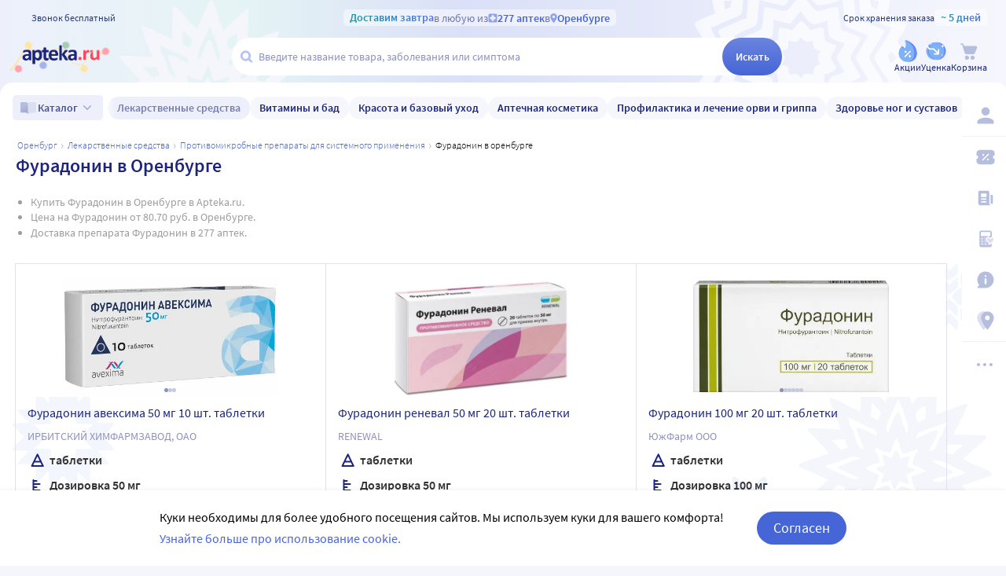

--- FILE ---
content_type: text/html;charset=utf-8
request_url: https://apteka.ru/orenburg/preparation/furadonin/
body_size: 84188
content:
<!doctype html><html lang="ru"><head><meta charset="utf-8"/><meta http-equiv="X-UA-Compatible" content="IE=edge"/><meta name="format-detection" content="telephone=no"/><style id="critical">body{background:#fff;color:#000;font-family:Source Sans Pro,sans-serif;font-size:100%;font-style:normal;font-weight:400;line-height:1.2}svg{fill:currentColor}.no-select{user-select:none}.rub{font-size:.9em}.h1,h1{color:#1c257b;font-size:1.5rem;font-weight:600;line-height:150%;margin:1rem 0}@media (max-width:800px){.h1,h1{font-size:1.125rem;line-height:27px}}.h2,h2{color:#1c257b;font-size:1.25rem;font-weight:600;line-height:150%;margin:1rem 0}@media (max-width:800px){.h2,h2{font-size:1.125rem}}.h3,h3{color:#1c257b;line-height:150%;margin:1rem 0}.h3,h3,h5{font-size:1rem;font-weight:600}p{margin:1em 0}.caption3{color:#999;font-size:12px;font-weight:400;line-height:16px}.link,a{background:none;color:#4665d7;cursor:pointer;outline:0;text-decoration:none;transition:color .25s ease-in-out}.link[aria-disabled=true],.link[aria-disabled],.link[disabled],a[aria-disabled=true],a[aria-disabled],a[disabled]{color:#ccc;cursor:not-allowed;pointer-events:none}a:not([href]){cursor:default}.link:hover,a:hover{color:#000}.link--accent{color:#8d92bd}.link--accent:hover{color:#4665d7}.link-dashed{border:dashed;border-width:0 0 1px}.link-dashed:hover{color:#000}.red{color:#ff465c}ul{margin:0;padding:0}ul li{list-style-type:none}ol{margin:0;padding:0}.unordered-list{margin:1em 0;padding:0 0 0 16px}.unordered-list li{list-style:disc outside}.unordered-list li::marker{color:#1c257b}.unordered-list li+li{margin-top:1em}.OrderedListItem{align-items:baseline;display:flex;flex-wrap:wrap;padding:20px 0}.OrderedListItem__flatPillIcon{fill:#9400d3!important}.OrderedListItem__number{align-items:flex-start;background:#f5f6fc;border-radius:24px;box-sizing:border-box;color:#8d92bd;flex:0 0 48px;font-size:24px;font-weight:600;height:48px;line-height:48px;text-align:center}.OrderedListItem__text{box-sizing:border-box;flex:0 0 calc(100% - 48px);padding-left:22px}.caption{color:#000}.caption,.caption-frame{font-size:14px;font-weight:300}.caption-frame{border:1px solid #e0e1f3;border-radius:10px;box-sizing:border-box;color:#333;display:inline-block;line-height:1.4;padding:6px 12px 7px}.ux-money{white-space:nowrap}.ux-money:after{content:"\00A0\20BD";display:inline-block;font-size:85%;margin:-.125em 0 0;vertical-align:middle}.ux-commas>span:after{content:"\002C\0020"}.ux-commas>span:last-child:after{content:none}.ux-commas>span:nth-last-child(2):after{content:"\0020\0438\00A0"}.ux-commas-only>span:after{content:"\002C\0020"}.ux-commas-only>span:last-child:after{content:none}.ux-commas-only>div{display:inline}.ux-commas-only>div:after{content:"\002C\0020"}.ux-commas-only>div:last-child:after{content:none}hr[data-label]{background:#fff none no-repeat 0 0;background-image:linear-gradient(180deg,transparent 8px,#e0e1f3 8px 9px,transparent 9px);border:0;display:block;font-size:.875rem;font-weight:400;height:16px;line-height:15px;margin:1rem 0;position:static;text-align:center}hr[data-label]:before{background-color:inherit;content:attr(data-label);display:inline-block;padding:0 .25rem}.apteka-logo{color:#1c257b;font-weight:900;white-space:nowrap}.apteka-logo i{color:#ff465c;font-style:normal}body,html{background:#f5f6fc;box-sizing:border-box;margin:0;min-height:100%;padding:0;width:100%}#detach-button-host{display:none!important}#app-container{display:contents}.body{background:linear-gradient(90deg,#edf0fb,#e5f4f5 23.56%,#dae0f7 46.15%,#f6f7fd);box-sizing:border-box;max-width:100%;min-height:100vh;min-width:320px;padding-left:env(safe-area-inset-left);padding-right:env(safe-area-inset-right);position:relative;width:100%}.body .ViewProductPage__panel>div{top:105px}@media (max-width:1024px){.body .ViewProductPage__panel>div{top:0}}@media (max-width:800px){.body .ViewProductPage__panel>div{top:unset}}.body .ProductPanel--headerHidden{transform:translateY(-105px)}@media (min-width:800px) and (max-width:1024px){.body .ProductPanel--headerHidden{transform:translateY(0)}}@media (max-width:1024px){.body--home-new-user .body__sidebar{z-index:6}}.body__new-home .body__sidebar>div{padding-top:0}.body__header{height:105px;left:0;pointer-events:none;position:sticky;top:0;width:100%;z-index:5}@media (max-width:1024px){.body__header--phone{height:116px}.body__header--phone+.body__wrapper .body__sidebar>div{padding-top:116px}}.body__header--home-new-user{height:60px}.body__header-logo{display:block;height:24px;padding:26px 0 0 20px;width:120px}.body__header-logo .icon{display:block;height:100%;width:100%}@media (max-width:1024px){.body__header-logo{padding:8px 0 8px 27px;width:80px}}.body__panel{bottom:0;height:0;left:50%;max-width:1800px;overflow:visible;position:fixed;transform:translateX(-50%);width:100%;z-index:4}@media (max-width:1024px){.body__panel{bottom:calc(3px + env(safe-area-inset-bottom));box-sizing:border-box;height:calc(56px + env(safe-area-inset-bottom));left:50%;transform:translateX(-50%);width:calc(100% - 36px);z-index:6}}.body__panel,.body__panel>div{align-items:flex-end;display:flex;flex-flow:row nowrap;justify-content:flex-end}@media (max-width:1024px){.body__panel,.body__panel>div{border-radius:16px;height:53px;min-height:53px}}.body__panel>div{align-items:flex-start;box-sizing:border-box;flex:0 0 auto;height:100vh;min-height:56px;min-width:56px;padding-top:105px}@media (max-width:1024px){.body__panel>div{align-items:flex-end;height:calc(56px + env(safe-area-inset-bottom));justify-content:flex-start;padding-top:0;width:100%}}@media (max-width:800px){.body__panel--yandexfix{bottom:56px}.body__panel--yandexfix:before{background:#fff;content:"";height:100%;position:absolute;top:100%;width:100%}}.body__footer{background:#fff;box-sizing:border-box;contain-intrinsic-size:320px 200px;content-visibility:auto;margin:0 auto;max-width:1800px;padding:0 56px 0 0;width:100%}@media (max-width:1024px){.body__footer{padding-bottom:56px;padding-right:0}}.body__wrapper{background:#fff;border-radius:16px 16px 0 0;box-sizing:border-box;display:grid;flex:1 0 auto;grid-template-areas:"catalog catalog" "notify notify" "sidebar content" "sidebar posters";grid-template-columns:auto 1fr;grid-template-rows:auto auto 1fr auto;margin:0 auto;max-width:1800px;min-height:100vh;overflow:visible;padding:16px 56px 0 0;position:relative;width:100%}@media (max-width:1024px){.body__wrapper{padding-right:0}}.body__content,.body__notify,.body__posters,.body__sidebar{box-sizing:border-box;min-width:0}.body__notify{grid-area:notify}.body__catalog{grid-area:catalog}.body__sidebar{grid-area:sidebar;padding-left:env(safe-area-inset-left)}.body__content{grid-area:content;overflow:visible;padding:0 20px 20px;position:relative}.body__content--home-new-user{background-color:#fff;padding-top:1px}.body__content-view{max-width:unset;width:100%}.body__posters{grid-area:posters;margin:1.5rem 20px 2rem}.body__notifies{align-items:flex-end;bottom:env(safe-area-inset-bottom);display:flex;flex-flow:column-reverse nowrap;gap:1rem .25rem;height:0;left:0;margin:0 32px 32px;position:fixed;right:0;z-index:4}.body__notifies>li{animation:anime-appear-right .5s ease-out 0s 1 forwards;max-width:100%}@media screen and (max-width:1024px){.body__notifies{margin:0 20px 58px;padding-bottom:8px}}@media screen and (max-width:800px){.body__notifies{margin-left:16px;margin-right:16px}}.BaseView{font-size:16px;margin:auto 0 0;min-height:calc(100vh - 75px);position:relative}@media (max-width:1024px){.BaseView{min-height:calc(100vh - 156px)}}.BaseView>.hilandero{left:50%;position:absolute;top:50%;transform:translate(-50%,-50%)}.BaseView__content{display:block}.BaseView__failure{padding:60px 20px 36px}.BaseView__title{display:inline;line-height:1.25;margin:0;vertical-align:baseline}.BaseView__title h1,.BaseView__title h2{margin:0}.BaseView__title .ItemRating{margin-right:.5em}.headingH4{color:#1c257b;display:block;font-size:1.125rem;font-weight:600;line-height:1.5;margin:0 0 .75rem}.SearchResultTitle h1{display:inline;margin:0 .75rem 0 0}.SearchResultTitle__count{color:grey;font-size:.75rem;vertical-align:1px;white-space:nowrap}.SearchResultTitle__found,.SearchResultTitle__not-found{display:inline-block;vertical-align:baseline}.SearchResultTitle__found{font-size:1rem}.SearchResultTitle__not-found{color:grey;font-size:.75rem;font-weight:400;margin-left:1em}.overlay-close{align-items:center;background-color:transparent;color:#9ea7ca;display:flex;height:60px;justify-content:center;position:absolute;right:0;top:0;transition:color .25s linear;width:60px;z-index:1}.overlay-close svg{height:22px;left:50%;position:absolute;top:50%;transform:translate(-50%,-50%);width:22px}.overlay-close:hover{color:#1c257b}.overlay-close:active{color:#000}sup.required{color:#ff465c;font-size:1.25rem;line-height:0;position:static;vertical-align:middle}sup.required:before{content:"\002A"}button,input{border:none}fieldset{border:0;margin:0;min-inline-size:auto;padding:0}.button{-webkit-tap-highlight-color:transparent;align-items:center;background:#4665d7;border:1px solid transparent;border-radius:31px;box-sizing:border-box;color:#fff;display:inline-flex;font-size:18px;height:42px;justify-content:center;outline:0!important;padding:0 20px;transition:.25s ease-in-out;transition-property:background-color,border-color,color}.button:hover{background-color:#1c257b;color:#fff}.button:active{background-color:#4665d7}.button-frame[aria-disabled],.button-frame[aria-disabled]:hover,.button-frame[disabled],.button-frame[disabled]:hover,.button.disabled,.button[aria-disabled],.button[aria-disabled]:hover,.button[disabled],.button[disabled]:hover{background-color:#e8e8e8;border-color:transparent;color:#9d9d9d;cursor:default}a.button[aria-disabled]{pointer-events:none}.button-light{background:#e0e1f3;color:#1c257b}.button-light:active,.button-light:hover{background-color:#8d92bd;color:#fff}.button-trans{background-color:transparent;color:#1c257b}.button-trans:hover{background-color:#f5f6fc;color:#4665d7}.button-trans:disabled{background-color:transparent}.button-light48{background-color:#f5f6fc;border-radius:1.5rem;color:#1c257b;height:3rem}.button-light48 .icon{height:1rem;margin:.125rem 0 0 .5rem;width:1rem}.button-light48:active,.button-light48:hover{background-color:#4665d7;color:#fff}.button-light48:disabled{background-color:#e8e8e8;border-color:transparent;color:#9d9d9d;cursor:default}.button-frame{background:transparent;border-color:#4665d7;color:#4665d7}.button--type2{background:#f5f6fc;border-radius:5px;box-sizing:border-box;color:#4665d7;cursor:pointer;font-size:16px;height:50px;width:100%}.button--type2:hover{background-color:#fff;border-color:#4665d7;color:#4665d7}.button-type3{align-items:center;background-color:transparent;border:1px solid transparent;border-radius:4px;cursor:pointer;display:inline-flex;font-size:16px;font-weight:600;height:48px;justify-content:center;line-height:1;min-width:108px;padding:0 14px;position:relative;text-decoration:none;transition:all .35s ease}.button-type3--primary{background-color:#4665d7;color:#fff}.button-type3--primary:hover{background-color:#1c257b}.button-type3--light{background-color:#ecf0fb;color:#4665d7}.button-type3--light:hover{background-color:#a3b2eb;color:#fff}.button-type3--secondary{background-color:#ff465c;color:#fff}.button-type3--secondary:hover{background-color:#cd0018}.button-type3--secondary-light{background-color:#fff2f4;color:#ff465c;font-weight:400}.button-type3--secondary-light:hover{background-color:#ff465c;color:#fff}.button-type3--primary-light{background-color:#9ea7ca;color:#fff}.button-type3--primary-light:hover{background-color:#9ea7ca}.button-type3--border-primary{background-color:#fff;border-color:#4665d7;color:#4665d7}.button-type3--border-primary:hover{background-color:#4665d7;border-color:#4665d7;color:#fff}.button-type3--border-secondary{background-color:#fff;border-color:#ff465c;color:#ff465c}.button-type3--border-secondary:hover{background-color:#ff465c;color:#fff}.button-type3__spinner{left:7px;position:absolute;top:50%;transform:translateY(-50%)}.button-type4{color:#1c257b}.button-type4:hover{color:#4665d7}.button--light36{background-color:#f5f6fc;border-radius:5px;color:#1c257b;font-size:.875rem;font-weight:600;height:2.25rem}.button--light36:hover{background-color:#9ea7ca;color:#fff}.button-cancel{background:none;color:#4665d7;font-size:1.125rem;line-height:1rem;margin:0;padding:.25rem .125rem;white-space:nowrap}.button-cancel .icon{color:#ff465c;height:.875rem;margin:0 .5rem 0 0;vertical-align:-1px;width:.875rem}.button-cancel:hover{color:#ff465c}.button--gradient{background:linear-gradient(129.55deg,#657fde 8.54%,#4665d7 72.61%);transition:background .35s ease}.button--gradient:hover{background:linear-gradient(180deg,#4665d7,#314797)}.icon{fill:currentColor;display:inline-block;height:24px;vertical-align:middle;width:24px}.icon--burn{stroke:currentColor}.SiteFooter{box-sizing:border-box;padding:0 1.25rem;position:relative;width:100%}.SiteFooter-inner{border-top:1px solid #e0e1f3;display:flex;justify-content:space-between;padding:30px 0 0}@media (max-width:1600px){.SiteFooter-inner{display:block}}.SiteFooter__info{align-items:flex-start;display:flex;flex:0 1 40%;flex-wrap:wrap;justify-content:space-between}.SiteFooter__heading{color:#666;font-size:1rem;font-weight:400;margin:0 0 .625rem;text-transform:uppercase}.SiteFooter__apps,.SiteFooter__socials{padding:10px}.SiteFooter__apps .AppStoresGroup{justify-content:flex-start}.SiteFooter__hotLine{padding:10px}.SiteFooter__hotLine address{margin-top:6px}.SiteFooter__hotLine address:first-of-type{margin-top:0}.SiteFooter__hotLine a{color:#4665d7;display:inline-block;font-size:18px;font-weight:600}.SiteFooter__menus{align-items:flex-start;display:flex;flex:0 1 50%;flex-wrap:wrap;justify-content:space-between}.SiteFooter__menus>div{box-sizing:border-box;flex:0 0 20%;padding:10px}@media (max-width:800px){.SiteFooter__menus>div{flex-basis:100%}}.SiteFooter__menus>div li+li{margin-top:12px}.SiteFooter__menus>div li a{color:#4665d7;font-size:14px}.SiteFooter__menus>div li a:hover{color:#1c257b}@media (max-width:1600px){.SiteFooter__menus{border-top:1px solid #e0e1f3;margin-top:20px;padding-top:20px}}.SiteFooter-bottom{align-items:flex-end;color:#8d92bd;display:flex;flex-flow:row wrap;font-size:.875rem;font-weight:300;justify-content:space-between;padding-bottom:29px}@media (max-width:1600px){.SiteFooter-bottom{padding-top:30px}}.SiteFooter-bottom-block{box-sizing:border-box;flex:0 0 30%;padding:.625rem}@media (max-width:800px){.SiteFooter-bottom-block{flex-basis:100%}}.SiteFooter-bottom-block p{margin:.4375rem 0 0}.SiteFooter__vacancies{align-items:center;background:linear-gradient(90deg,#217a93 -37.76%,#29afaf 57.34%,#38a689 177.05%);border-radius:17px;box-sizing:border-box;color:#fff!important;display:inline-flex;font-weight:600;gap:.25rem;height:34px;padding:0 .5rem 1px;white-space:nowrap}.SiteFooter__vacancies .icon{height:26px;width:26px}.SiteFooter__feedback{font-size:14px}.SiteFooter__ideas{display:inline-block;margin-top:12px}.SiteFooter__ideas .icon{height:14px;margin-right:6px;width:10px}.SitePanel{box-sizing:border-box;flex:0 0 auto;padding:16px 0}.SitePanel,.SitePanel>nav{align-items:flex-start;display:flex;flex-flow:column nowrap;justify-content:flex-start}.SitePanel>nav{border-bottom:1px solid rgba(0,0,0,.05);flex:0 0 auto;padding:0;width:100%}.SitePanel>nav>div{flex:inherit;width:inherit}.SitePanel .ButtonIcon{padding:0;text-align:left}.SitePanel .ButtonIcon__link{align-items:center;border-radius:5px;cursor:pointer;display:flex;padding:12px 16px;width:auto}@media screen and (max-width:1200px){.SitePanel .ButtonIcon__link{justify-content:flex-start}}.SitePanel .ButtonIcon__link:hover{background:#f6f7fd}.SitePanel .ButtonIcon-text{-webkit-line-clamp:2;-webkit-box-orient:vertical;color:inherit;display:-webkit-box;flex:0 1 auto;font-size:16px;max-width:100%;overflow:hidden;padding:0 0 0 16px;text-align:left;text-overflow:ellipsis;vertical-align:middle;white-space:nowrap;word-break:break-word}.SitePanel .ButtonIcon-icon{flex:0 0 auto}.SitePanel__apps{flex:0 0 auto;padding-bottom:8px;padding-top:16px;text-align:center;width:100%}@media screen and (max-width:1024px){.SitePanel__apps{padding-bottom:16px}}.SitePanel--right .SitePanel__apps{opacity:0;pointer-events:none;transition:opacity .25s ease}.SitePanel--headerHidden{transform:translateY(-75px)}.SitePanel--right{background-color:#fff;border-radius:10px;height:auto;position:relative;transition:all .25s ease;width:56px}.SitePanel--right:after{bottom:33px;color:#b6bede;content:"\2026";flex:0 0 auto;font-size:24px;font-weight:900;height:32px;margin:0;pointer-events:none;position:absolute;right:0;text-align:center;transition:opacity .25s;width:100%}.SitePanel--right:not([aria-expanded]):hover,.SitePanel--right[aria-expanded]{box-shadow:0 8px 18px 0 rgba(0,0,0,.05);width:277px}.SitePanel--right:not([aria-expanded]):hover:after,.SitePanel--right[aria-expanded]:after{opacity:0}.SitePanel--right:not([aria-expanded]):hover .SitePanel__apps,.SitePanel--right[aria-expanded] .SitePanel__apps{opacity:1;pointer-events:auto;transition:opacity .1s ease}.SitePanel--bottom{align-items:normal;box-shadow:none;flex-direction:row;height:calc(56px + env(safe-area-inset-bottom));padding:0;width:100%}@media (max-width:1024px){.SitePanel--bottom{height:55px}}.SitePanel--bottom>nav{align-items:center;border-bottom:0;flex:1 1 auto;flex-direction:row-reverse;justify-content:space-evenly;padding-bottom:0;width:auto}.SitePanel--bottom>nav+nav{margin-top:0}.SitePanel--bottom>nav>div{flex:0 0 auto}.SitePanel--bottom>nav>div+div{margin:0}.SitePanel--bottom .ButtonIcon-text{display:none}.SitePanel .bottomPanelExp{display:flex;flex-grow:1;height:100%}.SitePanel .bottomPanelExp__item{align-items:center;background-color:hsla(0,0%,100%,.99);box-shadow:0 8px 18px 0 rgba(0,0,0,.1);display:flex;flex-grow:1;width:0}.SitePanel .bottomPanelExp__item--left{border-radius:16px 8px 0 16px}.SitePanel .bottomPanelExp__item--right{border-radius:8px 16px 16px 0}.SitePanel .bottomPanelExp__item--right .HeaderUserButton--lk-btn .ButtonIcon-text{display:none}.SitePanel .bottomPanelExp__item .ButtonIcon,.SitePanel .bottomPanelExp__item .HeaderUserButton{align-items:center;display:flex;flex-grow:1;height:100%;justify-content:center}.SitePanel .bottomPanelExp__item .ButtonIcon__link{align-items:center;display:flex;flex-direction:column;height:100%;justify-content:center;width:100%}.SitePanel .bottomPanelExp__item .ButtonIcon-icon{height:28px;width:28px}.SitePanel .bottomPanelExp__item .ButtonIcon-text{display:block;font-size:10px;padding:0}@media (max-width:1024px){.SitePanel .bottomPanelExp__item .ButtonIcon__link{padding:0}.SitePanel .bottomPanelExp__item .ButtonIcon__link:hover{background-color:transparent}}.SitePanel .bottomPanelExp__centerItem{flex-grow:0;flex-shrink:0;position:relative;width:52px}.SitePanel .bottomPanelExp__centerItemTransition{background-image:url("data:image/svg+xml;charset=utf-8,%3Csvg xmlns='http://www.w3.org/2000/svg' width='52' height='29' fill='none'%3E%3Cpath fill='%23fff' fill-opacity='.99' d='M52 29H0V0h.096C1.152 14.016 11.002 25 23 25h6c11.998 0 21.848-10.984 22.904-25H52z'/%3E%3C/svg%3E");bottom:0;font-size:0;height:29px;left:0;position:absolute;width:52px}.SitePanel.SitePanel--headerHidden{transform:translateY(-105px)}.SiteHeaderLight{background:linear-gradient(90deg,#edf0fb,#e5f4f5 23.56%,#dae0f7 46.15%,#f6f7fd);box-sizing:border-box;height:100%;padding:12px 0 7px;pointer-events:auto}@media (max-width:800px){.SiteHeaderLight{padding:12px 0 7px}}.SiteHeaderLight[aria-hidden]{content-visibility:hidden}.SiteHeaderLight--sticky{transition:transform .25s}.SiteHeaderLight__main{align-items:center;box-sizing:border-box;display:flex;gap:10px;height:52px;justify-content:space-between;margin:13px auto 0;max-width:1800px;padding:0 24px}@media (max-width:1200px){.SiteHeaderLight__main{height:43px}}@media (max-width:800px){.SiteHeaderLight__main{padding:0 8px}}.SiteHeaderLight__main .HeaderLogo{flex:none;width:128px}.SiteHeaderLight__main .ButtonIcon-text{color:#1c257b;transition:color .2s ease}.SiteHeaderLight__main .ButtonIcon-text:hover{color:#4665d7}.SiteHeaderLight__center{flex:1}.SiteHeaderLight__rightContainer{align-items:center;display:flex;gap:16px;justify-content:flex-end}.SiteHeaderLight__phoneMain{align-items:center;background:hsla(0,0%,100%,.3);color:#273a81;display:flex;font-size:12px;font-weight:400;gap:8px;justify-content:center;line-height:1.5;margin-bottom:-7px;margin-top:6px;width:100%}.SiteHeaderLight__phoneMain a{font-size:14px;font-weight:600;text-decoration:none}.SiteHeaderLight__newButton .ButtonIcon-icon{transition:filter .2s ease}.SiteHeaderLight__newButton:hover .ButtonIcon-icon{filter:brightness(.9)}.SiteHeaderTop{align-items:center;box-sizing:border-box;color:#273a81;display:flex;font-size:12px;gap:10px;justify-content:space-between;margin:0 auto;max-width:1800px;padding:0 24px;position:relative;white-space:nowrap;z-index:1}@media (max-width:1200px){.SiteHeaderTop{z-index:unset}}@media (max-width:800px){.SiteHeaderTop{gap:8px;padding:0 8px;position:static}}.SiteHeaderTop .HeaderLogo{height:21px;max-width:95px}.SiteHeaderTop__gradient{background-clip:text;-webkit-background-clip:text;background-image:linear-gradient(90deg,#1998a3 .46%,#5874db 100.46%);color:transparent;font-size:14px;font-weight:600;line-height:21px}.SiteHeaderTop__highlight{align-items:center;background-color:hsla(0,0%,100%,.5);border-radius:5px;box-sizing:border-box;display:inline-flex;gap:8px;max-width:100%;padding:0 8px}@media (max-width:800px){.SiteHeaderTop__highlight{gap:2px}}.SiteHeaderTop__link,.SiteHeaderTop__phone,.SiteHeaderTop__shelfLife{align-items:center;display:inline-flex}.SiteHeaderTop__phone{gap:8px}.SiteHeaderTop__shelfLife{gap:10px}.SiteHeaderTop__link{color:#4665d7;cursor:pointer;font-weight:600;gap:4px;transition:color .2s ease}.SiteHeaderTop__link:hover{color:#3f5bc1}.SiteHeaderTop__link:hover .icon{color:#5874db}.SiteHeaderTop__city{overflow:hidden}@media (max-width:800px){.SiteHeaderTop__city{gap:2px}}.SiteHeaderTop__city>span{display:inline-block;overflow:hidden;text-overflow:ellipsis}.SiteHeaderTop__delivery{color:rgba(28,37,123,.6);flex:1;font-size:14px;text-align:center;width:0}.SiteHeaderTop__delivery .icon{color:#90a3e7;flex:none;height:12px;transition:color .2s ease;width:12px}.SiteHeaderTop__delivery .icon--pin_full{width:9px}@keyframes button-counter-pulse{25%{box-shadow:0 0 0 12px currentColor;transform:scale(2) translate(-7px,5px)}}@keyframes button-icon-dropdown-appear{0%{opacity:0;transform:translateY(36px)}}.ButtonIcon{position:relative;text-align:center;white-space:nowrap}.ButtonIcon-icon{align-items:center;display:inline-flex;flex-direction:column;height:28px;position:relative;vertical-align:middle;width:28px}.ButtonIcon-icon .icon{color:#b6bede;height:100%;transition:color .2s ease;width:100%}.ButtonIcon-icon>small{flex:0 0 auto;font-size:.75rem;font-weight:700;line-height:.875rem}.ButtonIcon-icon .ButtonIcon__counter{animation:button-counter-pulse 0s ease-in-out .125s backwards;background-color:#4665d7;border:1px solid #f5f6fc;border-radius:12px;box-sizing:border-box;color:rgba(70,101,215,.2);height:17px;margin:-5px -9px;min-width:20px;position:absolute;right:0;top:0}.ButtonIcon-icon .ButtonIcon__counter:after{color:#fff;content:attr(data-count);display:block;font-size:12px;font-weight:700;line-height:15px;text-align:center}.ButtonIcon-icon .ButtonIcon__counter.animated{animation-duration:.875s}.ButtonIcon-icon .ButtonIcon__counter--green{background-color:#26803f;color:rgba(38,128,63,.2)}.ButtonIcon-icon .ButtonIcon__counter--red{background-color:#ff465c;color:rgba(255,70,92,.2)}.ButtonIcon-icon .ButtonIcon__counter--gray{background-color:#999;color:hsla(0,0%,60%,.2)}.ButtonIcon-text{color:#8d92bd;display:block;font-size:12px;white-space:normal}.ButtonIcon__icon{flex:0 1 auto}.ButtonIcon__link{color:#1c257b;cursor:pointer;margin:0 auto;padding:0;position:relative;width:24px}.ButtonIcon__link:not([href]){cursor:pointer}.ButtonIcon__link:hover{color:#4665d7}.ButtonIcon:hover .ButtonIcon-icon .icon{color:#739fca}.ButtonIcon:hover .ButtonIcon-icon .icon--nav_favorite_new{color:#ff465c}.ButtonIcon-dropdown{animation:button-icon-dropdown-appear .333s ease 0s;animation-fill-mode:backwards;backdrop-filter:saturate(150%) blur(16px);background:hsla(0,0%,100%,.66);border-radius:5px;box-shadow:0 0 5px rgba(0,0,0,.3);box-sizing:border-box;margin:10px -46px 0 0;max-height:unset;min-width:180px;position:absolute;right:100%;text-align:left;top:100%;white-space:normal;z-index:1}.ButtonIcon-dropdown:before{border-color:#fff #fff transparent transparent;border-style:solid;border-width:8px;box-shadow:2px -2px 4px -2px rgba(0,0,0,.3);content:"";display:block;height:0;margin:-8px 16px 0 0;position:absolute;right:0;top:0;transform:rotate(-45deg);width:0}.ButtonIcon-dropdown>div{-ms-overflow-style:none;background:inherit;border-radius:inherit;max-height:inherit;overflow:hidden;overflow-y:auto;overscroll-behavior:contain;position:relative;scrollbar-width:none}.ButtonIcon-dropdown>div::-webkit-scrollbar{display:none}@keyframes SearchBox-history-appear{0%{transform:translateY(40px)}to{transform:translateY(0)}}.SearchBox{align-items:center;display:flex;flex-flow:row nowrap;position:relative;z-index:1}.SearchBox[data-active]{z-index:6}.SearchBox .SearchBox__darkness{z-index:auto}.SearchBox:hover .SearchBox__input-icon .icon{color:#b5c1ef}.SearchBox__scanner{flex:0 0 auto;margin:0}.SearchBox__scanner .icon{color:#b5c1ef}.SearchBox__scanner button{background:transparent;color:#1c257b;padding:.75rem .125rem .75rem .75rem}.SearchBox__scanner button:active{color:#4665d7}.SearchBox__input{align-items:center;background:transparent;border-radius:100px;display:flex;flex:1 1 100%;flex-flow:row nowrap;height:48px;justify-content:flex-start;position:relative;transition:box-shadow .3s}@media (max-width:1024px){.SearchBox__input{height:40px}}.SearchBox__input>div{align-items:center;background:#fff;border-radius:inherit;border-bottom-right-radius:0;border-right-width:0;border-top-right-radius:0;box-sizing:border-box;display:flex;flex:1 1 100%;flex-flow:row nowrap;height:100%;justify-content:flex-start}.SearchBox__input-icon{align-items:center;color:#1c257b;cursor:text;display:inline-flex;flex:0 0 34px;height:100%;text-align:center}.SearchBox__input-icon>.icon{color:#b5c1ef;display:block;flex-grow:0;flex-shrink:0;height:20px;margin:-1px 0 0 8px;width:20px}.SearchBox__input-tags{margin:0 6px 0 0;padding:2px}.SearchBox__input-input{align-self:stretch;flex:1 1 100%;position:relative}.SearchBox__input-input>input{background:transparent;box-sizing:border-box;font-size:16px;height:100%;overflow:hidden;padding:0 20px 1px 0;position:relative;text-overflow:ellipsis;width:100%}.SearchBox__input-input>input::placeholder{color:#8d92bd;display:inline-block}.SearchBox__input-input>input:placeholder-shown{font-size:14px;padding-right:.125rem}.SearchBox__input-input>input[type=search]::-webkit-search-cancel-button{display:none}.SearchBox__input-input>input[disabled]{color:#a9a9a9;left:0;padding-left:inherit;position:absolute;top:0}@media (max-width:1024px){.SearchBox__input-input{padding-left:1rem}}.SearchBox__input-reset,.SearchBox__input-speech{background:none;color:#9ea7ca;flex:0 0 auto;height:100%;left:-20px;padding:0;position:relative;width:38px}.SearchBox__input-reset>.icon,.SearchBox__input-speech>.icon{height:14px;margin-top:-3px;width:14px}.SearchBox__input-speech{height:auto;width:auto}.SearchBox__input-submit{background:linear-gradient(180deg,#6b84df,#4665d7);border-bottom-left-radius:0;border-top-left-radius:0;border-radius:100px;color:#fff;flex:0 0 auto;font-size:14px;font-weight:600;height:100%;margin:0 0 0 -20px;padding:0;transition:background .2s ease;width:76px}.SearchBox__input-submit[aria-busy]{background-color:#9ea7ca;color:#ccc;pointer-events:none}.SearchBox__input-submit:hover{background:linear-gradient(180deg,#4665d7,#314797)}.SearchBox__input-submit .icon{height:20px;width:20px}@media (max-width:1024px){.SearchBox__input-submit{width:40px}}.SearchBox__input:hover,.SearchBox__input[aria-active]{box-shadow:2px 4px 6px rgba(0,0,0,.1),-1px -1px 5px rgba(0,0,0,.05)}.SearchBox__input:hover .SearchBox__input-icon>.icon,.SearchBox__input[aria-active] .SearchBox__input-icon>.icon{color:#4665d7}.SearchBox__input:hover .SearchBox__input-input>input::placeholder,.SearchBox__input[aria-active] .SearchBox__input-input>input::placeholder{color:#4665d7}.SearchBox__darkness{animation:anime-fade .25s ease 0s 1 reverse forwards;background:rgba(0,0,0,.5);bottom:0;height:200vh;left:0;position:fixed;right:0;top:50vh;transform:translateY(-50%);z-index:5}.SearchBox__suggests{animation:SearchBox-history-appear .33s ease-out 0s 1 backwards;left:0;margin-top:12px;position:absolute;right:0;top:100%}.SearchBox__modal{align-items:center;backdrop-filter:saturate(125%) blur(10px);background:rgba(0,0,0,.25);background-image:radial-gradient(transparent,rgba(0,0,0,.5));bottom:0;display:flex;flex-flow:column nowrap;justify-content:center;left:0;position:fixed;right:0;top:0;z-index:6}.SearchBox__hintsForSearchExp{gap:4px;left:0;max-width:calc(100% - 30px);overflow:hidden;position:absolute;text-overflow:ellipsis;top:50%;transform:translateY(-50%)}@media (max-width:1024px){.SearchBox__hintsForSearchExp{display:none}}.SearchBox__hintsForSearchExp>div>ul{flex-wrap:nowrap;gap:4px}.SearchBox__hintsForSearchExp ul li a{background-color:transparent;color:#90a3e7;font-size:12px;font-weight:600;overflow:initial;position:relative;transition:all .2s ease}.SearchBox__hintsForSearchExp ul li a:before{background-color:rgba(144,163,231,.4);bottom:0;content:"";height:1px;left:50%;position:absolute;transform:translateX(-50%);width:calc(100% - 8px)}.SearchBox__hintsForSearchExp ul li a:hover{background-color:#f6f7fd}.SearchBox__hintsForSearchExp ul li a:hover:before{display:none}.SearchBox__bottomActivateBtn{background-color:hsla(0,0%,100%,.99);border-radius:50%;bottom:calc(14px + env(safe-area-inset-bottom));cursor:pointer;display:none;height:42px;left:50%;position:fixed;transform:translateX(-50%);transition:all .2s ease;width:42px;z-index:6}@media (max-width:1024px){.SearchBox__bottomActivateBtn{display:block}}.SearchBox__bottomActivateBtn .icon{color:#9ea4ca;height:20px;left:50%;position:absolute;top:50%;transform:translate(-50%,-50%);transition:all .2s ease;width:20px}.SearchBox__bottomActivateBtn--active{background:linear-gradient(180deg,#6b84df,#4665d7)}.SearchBox__bottomActivateBtn--active .icon{color:#fff}.HeaderCity{align-items:center;background:none;color:#1c257b;display:flex;flex-flow:row nowrap;font-weight:600;height:1.5rem;margin:0;overflow:hidden;padding:0;transition:color .3s ease;white-space:nowrap}.HeaderCity:hover{color:#4665d7}.HeaderCity>.icon{flex:0 0 auto;height:100%;margin:0 .25rem 0 0;width:1.5rem}.HeaderCity>span{flex:1 1 100%;overflow:hidden;text-overflow:ellipsis}.HeaderCity>span:first-letter{text-transform:uppercase}.HeaderCity--undefined{color:#9ea7ca}.HeaderLogo{display:block;text-align:center}.HeaderLogo .icon,.HeaderLogo .link{display:block;width:100%}.HeaderLogo img,.HeaderLogo picture{display:inline-block;max-width:100%}.HeaderLogo .icon--logo{width:95px}.HintsToSearch{align-items:flex-start;display:flex;flex-flow:row nowrap;font-size:12px;gap:0 .5rem;height:auto;justify-content:flex-start;overflow:hidden}.HintsToSearch>span{color:#8d92bd;flex:0 0 auto;line-height:14px;padding:1px 0 0}.HintsToSearch>div{flex:0 1 100%}.HintsToSearch>div>ul{display:flex;flex-flow:row wrap;gap:.5rem;max-height:1.5em}.HintsToSearch>div>ul,.HintsToSearch>div>ul li{list-style:none;margin:0;padding:0}.HintsToSearch>div>ul>li{flex:0 1 auto}.HintsToSearch a{background-color:rgba(70,101,215,.05);border-radius:4px;display:block;line-height:16px;overflow:hidden;padding:0 4px;text-decoration:none;transition:background-color .25s ease-in-out 0s,color .25s ease-in-out 0s;white-space:nowrap}.HintsToSearch a:hover{background-color:rgba(70,101,215,.2);color:#1c257b}@keyframes sidebarFadeIn{0%{opacity:0}}.body__sidebar{animation:sidebarFadeIn .25s ease-out 0s backwards;background:#fff;position:relative;width:250px;z-index:2}.body__sidebar,.sidebar{box-sizing:border-box;height:100%}.SidebarCatalog__parent>a{align-items:center;border-radius:0 5px 5px 0;display:flex;flex-flow:row nowrap;font-size:.875rem;line-height:1.2;padding:.5rem 1rem .5rem .25rem}.SidebarCatalog__parent>a .icon--arrow_right{flex:0 0 auto;margin:0 -1px 0 -5px;transform:scaleX(-1)}.SidebarCatalog__parent>a:hover{background-color:#f5f6fc}.SidebarCatalog__list{padding-left:.625rem}.SidebarCategoriesList ul{list-style:none;margin:0;padding:0}.SidebarCategoriesList a{align-items:center;border-radius:5px;color:#8d92bd;display:flex;flex-flow:row nowrap;font-size:14px;justify-content:flex-start;line-height:21px;padding:.5rem .75rem;transition:color .25s ease-in-out 0s;transition-property:color,background-color,border-color}.SidebarCategoriesList a:hover{background-color:#f5f6fc;color:#4665d7}.SidebarCategoriesList a[aria-selected]{color:#1c257b;font-weight:600;pointer-events:none}</style><script defer="defer" src="https://static.apteka.ru/site/client/js/main.a99797a31c6ff83dea65.js"></script><script defer="defer" src="https://static.apteka.ru/site/client/js/critical.a99797a31c6ff83dea65.js"></script><link href="https://static.apteka.ru/site/client/css/chunk1.a99797a31c6ff83dea65.css" rel="stylesheet"/><link href="https://static.apteka.ru/site/client/css/chunk2.a99797a31c6ff83dea65.css" rel="stylesheet"/><link href="https://static.apteka.ru/site/client/css/chunk3.a99797a31c6ff83dea65.css" rel="stylesheet"/>
<!--[--><!--APP-HEAD--><link rel="icon" href="/static/favicon.ico" sizes="any"><link rel="icon" href="/static/favicon.svg" type="image/svg+xml"><link rel="apple-touch-icon" href="/static/apple-touch-icon.png"><!----><link rel="preconnect" href="https://www.googletagmanager.com"><!--[--><!--[--><link rel="preconnect" href="https://api.apteka.ru" crossorigin=""><link rel="dns-prefetch" href="https://api.apteka.ru"><!--]--><!--[--><link rel="preconnect" href="https://images.apteka.ru" crossorigin=""><link rel="dns-prefetch" href="https://images.apteka.ru"><!--]--><!--[--><link rel="preconnect" href="https://static.apteka.ru" crossorigin=""><link rel="dns-prefetch" href="https://static.apteka.ru"><!--]--><!--]--><title>Фурадонин цена в Оренбурге от 80.70 руб., купить Фурадонин в Оренбурге в интернет‐аптеке, заказать</title><meta name="viewport" content="width=device-width, height=device-height, user-scalable=no, viewport-fit=cover, initial-scale=1.0, maximum-scale=5.0, minimum-scale=1.0"><meta name="description" content="Купить Фурадонин в интернет-аптеке в Оренбурге по акции, дешевая цена от ⭐ 80.70 руб. ⭐ Инструкция по применению Фурадонин – товар дня со скидкой."><meta name="keywords" content="Фурадонин цена купить orenburg"><meta name="robots" content="index, follow, max-image-preview:large"><!----><meta property="og:description" content="Купить Фурадонин в интернет-аптеке в Оренбурге по акции, дешевая цена от ⭐ 80.70 руб. ⭐ Инструкция по применению Фурадонин – товар дня со скидкой."><meta property="og:title" content="Фурадонин цена в Оренбурге от 80.70 руб., купить Фурадонин в Оренбурге в интернет‐аптеке, заказать"><meta property="og:image" content="https://images.apteka.ru/original_9211b58d-8d87-49f1-8867-8dac2cad5824.jpeg"><meta property="og:url" content="https://apteka.ru/orenburg/preparation/furadonin/"><meta property="og:type" content="website"><meta property="og:image:secure_url" content="https://images.apteka.ru/original_9211b58d-8d87-49f1-8867-8dac2cad5824.jpeg"><meta property="og:image:alt" content="Apteka.ru"><meta property="og:image:type" content="image/png"><meta property="og:image:width" content="600"><meta property="og:image:height" content="600"><meta name="zen-verification" content="uvlHo9MeUooFYnechabPXqkeiEJmrOtXWUT7AmzOJcgjieswnnRNC9fg99hq3wGH"><meta name="yandex-verification" content="aa9fa5d848caa475"><meta name="google-site-verification" content="tix4i8mFs1b0MSssPppIEJaaVxR5gudXnkqJDS_qmsA"><link rel="canonical" href="https://apteka.ru/orenburg/preparation/furadonin/"><!----><!----><link rel="image_src" href="https://images.apteka.ru/original_9211b58d-8d87-49f1-8867-8dac2cad5824.jpeg"><!--[--><script type="application/ld+json">{"image":"https://images.apteka.ru/original_9211b58d-8d87-49f1-8867-8dac2cad5824.webp","@context":"https://schema.org","@type":"Product","name":"Фурадонин в Оренбурге","brand":"Apteka.ru","description":"Купить Фурадонин в интернет-аптеке в Оренбурге по акции, дешевая цена от ⭐ 80.70 руб. ⭐ Инструкция по применению Фурадонин – товар дня со скидкой.","offers":{"offers":[{"@type":"Offer","url":"/orenburg/product/furadonin-aveksima-50-mg-10-sht-tabletki-5e326b0bf5a9ae000140997a/","price":80.7,"priceCurrency":"RUB","availability":"InStock"},{"@type":"Offer","url":"/orenburg/product/furadonin-reneval-50-mg-20-sht-tabletki-617132ece0394b8f6c5679dc/","price":192.5,"priceCurrency":"RUB","availability":"InStock"},{"@type":"Offer","url":"/orenburg/product/furadonin-100-mg-20-sht-tabletki-616e9fc2ff465b6904a4d10d/","price":159.9,"priceCurrency":"RUB","availability":"InStock"},{"@type":"Offer","url":"/orenburg/product/furadonin-50-mg-20-sht-tabletki-5e39510502d2640001d7e9a6/","price":98.5,"priceCurrency":"RUB","availability":"InStock"},{"@type":"Offer","url":"/orenburg/product/furadonin-reneval-50-mg-10-sht-tabletki-6194b9a50f59eb598bfe0522/","price":122.6,"priceCurrency":"RUB","availability":"InStock"},{"@type":"Offer","url":"/orenburg/product/furadonin-reneval-100-mg-20-sht-tabletki-61a8b8b8fa2773e02116baa5/","price":299.1,"priceCurrency":"RUB","availability":"InStock"},{"@type":"Offer","url":"/orenburg/product/furadonin-100-mg-20-sht-tabletki-615ace481c335f44b5d8ac85/","price":383.6,"priceCurrency":"RUB","availability":"InStock"},{"@type":"Offer","url":"/orenburg/product/furadonin-aveksima-50-mg-20-sht-tabletki-5e326b0b65b5ab0001652822/","price":167.6,"priceCurrency":"RUB","availability":"InStock"},{"@type":"Offer","url":"/orenburg/product/furadonin-50-mg-20-sht-tabletki-615ad1df1861a348abece1b6/","price":148.5,"priceCurrency":"RUB","availability":"InStock"},{"@type":"Offer","url":"/orenburg/product/furadonin-aveksima-100-mg-20-sht-tabletki-5e3276d065b5ab0001658082/","price":238.5,"priceCurrency":"RUB","availability":"InStock"},{"@type":"Offer","url":"/orenburg/product/furadonin-100-mg-20-sht-tabletki-686b7b4eac7729c30c8c13d7/","price":446.2,"priceCurrency":"RUB","availability":"InStock"},{"@type":"Offer","url":"/orenburg/product/furadonin-100-mg-20-sht-tabletki-6050b1f7b67e20cb21fe89c1/","price":151.3,"priceCurrency":"RUB","availability":"InStock"},{"@type":"Offer","url":"/orenburg/product/furadonin-50-mg-10-sht-tabletki-5f8831ddcbe2ad0001b9eee4/","price":0,"priceCurrency":"RUB","availability":"InStock"},{"@type":"Offer","url":"/orenburg/product/furadonin-50-mg-10-sht-tabletki-615ad1ce07636a3b1ecc0c7a/","price":0,"priceCurrency":"RUB","availability":"InStock"}],"highPrice":446.2,"lowPrice":80.7,"@type":"AggregateOffer","priceCurrency":"RUB","offerCount":15},"aggregateRating":{"@type":"AggregateRating","ratingValue":"5","reviewCount":"210"}}</script><!--]--><!--/APP-HEAD--><!--]-->
<script>window.__INITIAL_STATE__ = {"provinceUrl":"orenburg","provinceCity":null,"selectedCity":{"id":"5e57c169ddfd26000181963a","name":"Оренбург","prepositionalName":"Оренбурге","state":"Оренбургская область","url":"orenburg","centerCoords":{"latitude":51.79638489169675,"longitude":55.13113014801444},"areaRectangle":{"leftTopPoint":{"latitude":51.87209675,"longitude":55.0207499},"rightBottomPoint":{"latitude":51.70373625,"longitude":55.2486941}},"autoDestCount":277,"regBodyAddress":"450095, РЕСПУБЛИКА БАШКОРТОСТАН, ГОРОД УФА, УЛИЦА МАЙКОПСКАЯ, ДОМ 65/2","regBodyUid":"ca859cce-1803-496a-b7a1-74a424a3260b","nearCities":null,"deliveryDates":[{"shipTimeStart":"2026-01-16T04:00:00Z","shipTimeEnd":"2026-01-16T12:00:00Z","deadline":"2026-01-15T16:00:00Z"},{"shipTimeStart":"2026-01-17T04:00:00Z","shipTimeEnd":"2026-01-17T12:00:00Z","deadline":"2026-01-16T16:00:00Z"},{"shipTimeStart":"2026-01-18T04:00:00Z","shipTimeEnd":"2026-01-18T12:00:00Z","deadline":"2026-01-17T16:00:00Z"}]},"selectedShop":null,"ssrContext":{"env":{"API_INTERNAL_ENDPOINT":"http://api-bot:5001","SITE_ENVIRONMENT":"prod","API_EXTERNAL_ENDPOINT":"https://api.apteka.ru","SITE_KIND":"bot"},"origin":"https://apteka.ru","userAgent":"Mozilla/5.0 (Macintosh; Intel Mac OS X 10_15_7) AppleWebKit/537.36 (KHTML, like Gecko) Chrome/131.0.0.0 Safari/537.36; ClaudeBot/1.0; +claudebot@anthropic.com)","url":"/orenburg/preparation/furadonin/","host":"apteka.ru","httpStatus":null,"robot":"Mozilla/5.0 (Macintosh; Intel Mac OS X 10_15_7) AppleWebKit/537.36 (KHTML, like Gecko) Chrome/131.0.0.0 Safari/537.36; ClaudeBot/1.0; +claudebot@anthropic.com)","assistantShown":false,"isTech":true,"headers":{"Accept":"text/html,application/xhtml+xml,application/xml;q=0.9,image/webp,image/apng,*/*;q=0.8,application/signed-exchange;v=b3;q=0.9","Accept-Encoding":"gzip, deflate, br","User-Agent":"Mozilla/5.0 (Macintosh; Intel Mac OS X 10_15_7) AppleWebKit/537.36 (KHTML, like Gecko) Chrome/131.0.0.0 Safari/537.36; ClaudeBot/1.0; +claudebot@anthropic.com)","Tx-Tls-Proto":"TLSv1.3","Tx-Tls-Cipher":"TLS_AES_128_GCM_SHA256"},"clientIp":"3.147.2.170","trace":[]},"userAgentMobile":false,"vitamins":null,"vitaminsLoading":false,"prefetch":{},"robot":"Mozilla/5.0 (Macintosh; Intel Mac OS X 10_15_7) AppleWebKit/537.36 (KHTML, like Gecko) Chrome/131.0.0.0 Safari/537.36; ClaudeBot/1.0; +claudebot@anthropic.com)","surveyModal":false,"progressiveDiscountPopup":false,"progressiveDiscount":null,"progressiveRecipe":false,"prescriptionsPopup":false,"loading":false,"windowWidthType":"Laptop","catalogOverlayIsVisible":false,"referralPopup":false,"bannerClaimPopupId":null,"devHost":false,"medHost":true,"cacheloth":[],"errorPage":null,"yandexPanel":false,"utmMarks":null,"clientInfo":null,"stop410":false,"settings":{"preferences":{"referralProgramParentReward":100,"firstOrderDiscount":0,"supportPhone":"8 800 700 88 88"}},"newCatalogModal":false,"head":{"title":"Фурадонин цена в Оренбурге от 80.70 руб., купить Фурадонин в Оренбурге в интернет‐аптеке, заказать","description":"Купить Фурадонин в интернет-аптеке в Оренбурге по акции, дешевая цена от ⭐ 80.70 руб. ⭐ Инструкция по применению Фурадонин – товар дня со скидкой.","keywords":"Фурадонин цена купить orenburg","image":"https://images.apteka.ru/original_9211b58d-8d87-49f1-8867-8dac2cad5824.jpeg","origin":"https://apteka.ru","robots":"index, follow","canonical":"https://apteka.ru/orenburg/preparation/furadonin/","prevLink":"","nextLink":"","expires":"","linkingData":["{\"image\":\"https://images.apteka.ru/original_9211b58d-8d87-49f1-8867-8dac2cad5824.webp\",\"@context\":\"https://schema.org\",\"@type\":\"Product\",\"name\":\"Фурадонин в Оренбурге\",\"brand\":\"Apteka.ru\",\"description\":\"Купить Фурадонин в интернет-аптеке в Оренбурге по акции, дешевая цена от ⭐ 80.70 руб. ⭐ Инструкция по применению Фурадонин – товар дня со скидкой.\",\"offers\":{\"offers\":[{\"@type\":\"Offer\",\"url\":\"/orenburg/product/furadonin-aveksima-50-mg-10-sht-tabletki-5e326b0bf5a9ae000140997a/\",\"price\":80.7,\"priceCurrency\":\"RUB\",\"availability\":\"InStock\"},{\"@type\":\"Offer\",\"url\":\"/orenburg/product/furadonin-reneval-50-mg-20-sht-tabletki-617132ece0394b8f6c5679dc/\",\"price\":192.5,\"priceCurrency\":\"RUB\",\"availability\":\"InStock\"},{\"@type\":\"Offer\",\"url\":\"/orenburg/product/furadonin-100-mg-20-sht-tabletki-616e9fc2ff465b6904a4d10d/\",\"price\":159.9,\"priceCurrency\":\"RUB\",\"availability\":\"InStock\"},{\"@type\":\"Offer\",\"url\":\"/orenburg/product/furadonin-50-mg-20-sht-tabletki-5e39510502d2640001d7e9a6/\",\"price\":98.5,\"priceCurrency\":\"RUB\",\"availability\":\"InStock\"},{\"@type\":\"Offer\",\"url\":\"/orenburg/product/furadonin-reneval-50-mg-10-sht-tabletki-6194b9a50f59eb598bfe0522/\",\"price\":122.6,\"priceCurrency\":\"RUB\",\"availability\":\"InStock\"},{\"@type\":\"Offer\",\"url\":\"/orenburg/product/furadonin-reneval-100-mg-20-sht-tabletki-61a8b8b8fa2773e02116baa5/\",\"price\":299.1,\"priceCurrency\":\"RUB\",\"availability\":\"InStock\"},{\"@type\":\"Offer\",\"url\":\"/orenburg/product/furadonin-100-mg-20-sht-tabletki-615ace481c335f44b5d8ac85/\",\"price\":383.6,\"priceCurrency\":\"RUB\",\"availability\":\"InStock\"},{\"@type\":\"Offer\",\"url\":\"/orenburg/product/furadonin-aveksima-50-mg-20-sht-tabletki-5e326b0b65b5ab0001652822/\",\"price\":167.6,\"priceCurrency\":\"RUB\",\"availability\":\"InStock\"},{\"@type\":\"Offer\",\"url\":\"/orenburg/product/furadonin-50-mg-20-sht-tabletki-615ad1df1861a348abece1b6/\",\"price\":148.5,\"priceCurrency\":\"RUB\",\"availability\":\"InStock\"},{\"@type\":\"Offer\",\"url\":\"/orenburg/product/furadonin-aveksima-100-mg-20-sht-tabletki-5e3276d065b5ab0001658082/\",\"price\":238.5,\"priceCurrency\":\"RUB\",\"availability\":\"InStock\"},{\"@type\":\"Offer\",\"url\":\"/orenburg/product/furadonin-100-mg-20-sht-tabletki-686b7b4eac7729c30c8c13d7/\",\"price\":446.2,\"priceCurrency\":\"RUB\",\"availability\":\"InStock\"},{\"@type\":\"Offer\",\"url\":\"/orenburg/product/furadonin-100-mg-20-sht-tabletki-6050b1f7b67e20cb21fe89c1/\",\"price\":151.3,\"priceCurrency\":\"RUB\",\"availability\":\"InStock\"},{\"@type\":\"Offer\",\"url\":\"/orenburg/product/furadonin-50-mg-10-sht-tabletki-5f8831ddcbe2ad0001b9eee4/\",\"price\":0,\"priceCurrency\":\"RUB\",\"availability\":\"InStock\"},{\"@type\":\"Offer\",\"url\":\"/orenburg/product/furadonin-50-mg-10-sht-tabletki-615ad1ce07636a3b1ecc0c7a/\",\"price\":0,\"priceCurrency\":\"RUB\",\"availability\":\"InStock\"}],\"highPrice\":446.2,\"lowPrice\":80.7,\"@type\":\"AggregateOffer\",\"priceCurrency\":\"RUB\",\"offerCount\":15},\"aggregateRating\":{\"@type\":\"AggregateRating\",\"ratingValue\":\"5\",\"reviewCount\":\"210\"}}"]},"auth":{"overlay":false,"status":{"error":false,"loading":false,"loaded":false,"phoneError":false,"passwordError":false,"networkError":false},"newUser":false},"session":{"newcomer":false},"webpush":{"subscribed":false},"user":{"login":null,"shadow":true,"info":null,"apiSid":"SID_00000000000000000000_xxxxxxxxxxxxxxxxxxxx","deviceId":"1768481669722_ea359a6b412338","deviceTs":"1768481669723","fio":null,"gender":"NotSpecified","birthDate":null,"email":null,"emailVerified":false,"updated":1768481669752,"favoritesCount":0,"ordersCount":0,"awaitingReview":null,"refineEmailPopup":false,"telegramChat":false,"allowCookies":true,"goodPreferences":{"cautionsFold":"None","pharmActFold":"None","pharmKinFold":"None","pharmDynFold":"None","structFold":"None","sideEffFold":"None","goodKitFold":"None","contraIndicFold":"None","drugInterFold":"None","dosageFold":"None","keepSpecialFold":"None","shortDescFold":"None","releaseFold":"None","dosDescFold":"None","indicFold":"None","overdoseFold":"None"}},"city":{"notify":false,"overlay":false,"default":null,"selected":{"id":"5e57c169ddfd26000181963a","name":"Оренбург","prepositionalName":"Оренбурге","state":"Оренбургская область","url":"orenburg","centerCoords":{"latitude":51.79638489169675,"longitude":55.13113014801444},"areaRectangle":{"leftTopPoint":{"latitude":51.87209675,"longitude":55.0207499},"rightBottomPoint":{"latitude":51.70373625,"longitude":55.2486941}},"autoDestCount":277,"regBodyAddress":"450095, РЕСПУБЛИКА БАШКОРТОСТАН, ГОРОД УФА, УЛИЦА МАЙКОПСКАЯ, ДОМ 65/2","regBodyUid":"ca859cce-1803-496a-b7a1-74a424a3260b","nearCities":null,"deliveryDates":[{"shipTimeStart":"2026-01-16T04:00:00Z","shipTimeEnd":"2026-01-16T12:00:00Z","deadline":"2026-01-15T16:00:00Z"},{"shipTimeStart":"2026-01-17T04:00:00Z","shipTimeEnd":"2026-01-17T12:00:00Z","deadline":"2026-01-16T16:00:00Z"},{"shipTimeStart":"2026-01-18T04:00:00Z","shipTimeEnd":"2026-01-18T12:00:00Z","deadline":"2026-01-17T16:00:00Z"}],"forceProvince":true},"province":{"id":"5e57c169ddfd26000181963a","name":"Оренбург","prepositionalName":"Оренбурге","state":"Оренбургская область","url":"orenburg","centerCoords":{"latitude":51.79638489169675,"longitude":55.13113014801444},"areaRectangle":{"leftTopPoint":{"latitude":51.87209675,"longitude":55.0207499},"rightBottomPoint":{"latitude":51.70373625,"longitude":55.2486941}},"autoDestCount":277,"regBodyAddress":"450095, РЕСПУБЛИКА БАШКОРТОСТАН, ГОРОД УФА, УЛИЦА МАЙКОПСКАЯ, ДОМ 65/2","regBodyUid":"ca859cce-1803-496a-b7a1-74a424a3260b","nearCities":null,"deliveryDates":[{"shipTimeStart":"2026-01-16T04:00:00Z","shipTimeEnd":"2026-01-16T12:00:00Z","deadline":"2026-01-15T16:00:00Z"},{"shipTimeStart":"2026-01-17T04:00:00Z","shipTimeEnd":"2026-01-17T12:00:00Z","deadline":"2026-01-16T16:00:00Z"},{"shipTimeStart":"2026-01-18T04:00:00Z","shipTimeEnd":"2026-01-18T12:00:00Z","deadline":"2026-01-17T16:00:00Z"}]}},"autodest":{"overlay":false,"history":null},"questionnaire":{"cacheId":{}},"tracking":{"pageId":0,"pageName":"Main","pagePath":"/"},"superuser":{"initialized":false,"token":null,"userData":null,"userNuance":null,"order":null,"orderData":null,"additionalItems":null,"userInstructions":null},"promotions":{},"preparation":{"categoryItems":null,"defaultCity":null,"data":null,"item":{"uid":"b24b14a1-6e90-49c7-8ef9-e0cfe8c4cb89","urlPath":"furadonin","name":"Фурадонин","vendor":"ЮжФарм, ООО","country":"Россия","goodGroup":null,"goodMove":null,"genDesc":null,"goodKit":null,"release":"Таблетки, 50 мг - 10 шт в уп.","dosDesc":"Круглые, плоскоцилиндрические таблетки желтого или желтого с зеленоватым оттенком цвета, с фаской.","pharmAct":null,"pharmKin":"Хорошо абсорбируется из желудочно-кишечного тракта. Биодоступность - 50% (пища увеличивает биодоступность). Скорость всасывания зависит от размеров кристаллов. Связь с белками плазмы - 60%. Метаболизируется в печени и мышечной ткани.\r\nПериод полувыведения Т1/2 - 20-25 мин. Проникает через плаценту, гематоэнцефалитический барьер, в грудное молоко. Выводится полностью почками (30-50% - в неизмененном виде).\r\nЭффективную терапевтическую концентрацию препарат достигает в мочевыводящих путях, а не в крови и тканях.\r\nУ пациентов с нарушениями функции почек концентрация нитрофурантоина в плазме крови и Т1/2 увеличиваются. Если клиренс креатинина (КК) менее 60 мл/мин, терапевтическая концентрация нитрофурантоина в моче не достигается, возможна кумуляция активного вещества и повышенный риск токсичности.\r\nНитрофурантоин проявляет большую активность в кислой моче. Если pH мочи выше 8, то препарат теряет бактерицидную активность.","cautions":"Частота побочных эффектов со стороны желудочно-кишечного тракта уменьшается при приеме препарата с пищей и большим количеством жидкости.\r\nОсторожность следует соблюдать при анемии, сахарном диабете, нарушении электролитного баланса, дефиците витаминов группы В и фолиевой кислоты, заболеваниях легких, недостаточности функции печени, а также при склонности к развитию периферических нейропатий (зуд рук или ног, онемение).\r\nПрием препарата должен быть прекращен при наличии первых признаков периферической нейропатии (возникновение парестезий), так как развитие данного осложнения может быть опасным для жизни.\r\nПри появлении первых реакций повышенной чувствительности легких, развитии гепатита, нарушениях со стороны крови прием препарата следует прекратить и принять соответствующие меры. При продолжительном лечении следует контролировать функции легких, особенно пожилым пациентам, у которых возможно ухудшение функции легких (см. раздел \"Побочное действие\").\r\nПри продолжительном лечении следует контролировать функции печени (см. разделы \"Противопоказания\" и \"Побочное действие\"). Если КК < 60 мл/мин, терапевтическая концентрация нитрофурантоина в моче не достигается, возможна кумуляция действующего вещества и повышенный риск токсичности (см. раздел \"Противопоказания\").\r\nПрием препарата должен быть прекращен при проявлении признаков гемолиза у пациентов с подозрением на недостаточность глюкозо-6-фосфатдегидрогеназы.\r\nНитрофурантоин может окрашивать мочу в темно-желтый или коричневый цвет.\r\nНитрофурантоин не следует применять для лечения заболеваний коркового вещества почек, гнойного паранефрита, простатита.\r\nНе следует принимать препарат для лечения пиелонефрита, который сопровождается воспалением паренхиматозной ткани или периренальным воспалением.\r\nНитрофурантоин не следует применять в комбинации с препаратами, вызывающими нарушения функции почек.\r\nЛечение нитрофурантонном может привести к появлению устойчивых микроорганизмов.\r\nУ пациентов, получающих нитрофурантоин, могут наблюдаться ложноположительные реакции при определении глюкозы в моче.\r\nВо время лечения нельзя употреблять алкогольные напитки.\r\nВлияние на способность управлять транспортными средствами и другими механизмами:\r\nВ период лечения необходимо соблюдать осторожность при управлении транспортными средствами и занятии другими потенциально опасными видами деятельности, требующими повышенной концентрации внимания и быстроты психомоторных реакций, в связи с побочными эффектами со стороны нервной системы.\r\n\r\n","struct":"На одну таблетку:\r\nДействующее вещество: нитрофурантоин - 50 мг.\r\nВспомогательные вещества: крахмал кукурузный - 46 мг; кремния диоксид коллоидный (аэросил) - 3 мг; кальция стеарат - 1 мг.","indic":"Бактериальные инфекции мочевыводящих путей, вызванные чувствительными к нитрофурантоину микроорганизмами: острые неосложненные инфекции, тяжелые осложненные рецидивирующие инфекции, профилактика инфекций мочевыводящих путей, в том числе, при неосложненных хронических заболеваниях и при урологических операциях или обследовании (цистоскопия, катетеризация мочевыводящих путей и т.п.).","contrIndic":"Повышенная чувствительность к нитрофурантоину, производным нитрофурана или другим компонентам препарата, хроническая почечная недостаточность (КК <60 мл/мин), олигурия, анурия, хроническая сердечная недостаточность II-III ст., цирроз печени, хронический гепатит, дефицит глюкозо-6-фосфатдегидрогеназы, острая порфирия, фиброз легких, беременность, период грудного вскармливания, детский возраст до 12 лет (для данной лекарственной формы), неврит или полинейропатия.\r\nС осторожностью:\r\nСахарный диабет, анемия, электролитные нарушения, дефицит витаминов группы В, недостаточность функции печени, заболевания легких, склонность к развитию периферических нейропатий (зуд рук, ног, онемение).\r\nПрименение при беременности и в период грудного вскармливания:\r\nПрепарат в период беременности противопоказан.\r\nПри необходимости применения препарата в период лактации грудное вскармливание необходимо прекратить.","dosage":"50 мг","pregnancy":null,"sideEff":"Частота возникновения нежелательных редакций, отмеченных при приеме нитрофурантоина, приведена в следующей градации: очень часто (? 1/10), часто (? 1/100, < 1/10), нечасто (? 1/1 000, < 1/100), редко (? 1/10 000, < 1/1 000), очень редко (< 1/10 000) и частота неизвестна (невозможно оценить на основании имеющихся данных).\r\nИнфекционные и паразитарные заболевания: частота неизвестна - псевдомембранозный колит, суперинфекция мочеполового тракта, чаще вызываемая Pseudomonas aeruginosa или Candida spp.\r\nНарушения со стороны крови и лимфатической системы: редко - мегалобластическая анемия, лейкопения, гранулоцитопения или агранулоцитоз, тромбоцитопения, гемолитическая анемия у пациентов с дефицитом глюкозо-6-фосфатдегидрогеназы.\r\nНарушения со стороны иммунной системы: очень редко - волчаночноподобный синдром (сыпь, эозинофилия, лихорадка, артралгия), при этом в сыворотке крови наблюдается увеличение двух и более параметров - антинуклеарные антитела, антитела к гладкой мускулатуре или к базальной мембране клубочков и реакция Кумбса. В отдельных случаях - ангионевротический отек, анафилаксия, аутоиммунные реакции, связанные с хроническими изменениями в легких или печени.\r\nНарушения со стороны нервной системы: часто - головная боль; редко - повышение внутричерепного давления; частота неизвестна - головокружение, астения, нистагм, сонливость; периферическая полинейропатия (включая неврит зрительного нерва), первые симптомы которой - чувство онемения и жжения в ногах, мышечная слабость.\r\nНарушения со стороны дыхательной системы, органов грудной клетки и средостения: очень редко: острые и хронические реакции повышенной чувствительности легких, характеризующиеся лихорадкой, эозинофилией, кашлем, болью в грудной клетке, одышкой (\"нитрофурантоиновая пневмония\"), интерстициальные изменения в легких, бронхообструктивный синдром, плеврит. Легочный инфильтрат или уплотнение и плевральный выпот могут появиться в течение нескольких часов или дней от начала терапии; после прекращения приема препарата они обычно рассасываются. Подострые или острые легочные симптомы, в том числе фиброз легких, могут незаметно развиться у больных при продолжительной терапии; фиброз может быть необратимым, особенно если терапия продолжалась после появления симптомов (см. раздел \"Противопоказания\").\r\nНарушения со стороны желудочно-кишечного тракта: часто - тошнота, рвота, отсутствие аппетита; редко - диарея, боль в животе, панкреатит, воспаление слюнных желез.\r\nНарушения со стороны печени и/или желчевыводящих путей: редко - гепатит, холестатическая желтуха (дозонезависимы и проходят после отмены препарата).\r\nНарушения со стороны кожи и подкожных тканей: часто - аллергические реакции (кожные высыпания, крапивница, зуд); очень редко - эксфолиативный дерматит, полиморфная эритема.\r\nНарушения со стороны половых органов и молочной железы: очень редко - проходящее нарушение сперматогенеза.\r\nПрочие: редко - боль в суставах, обратимое выпадение волос.\r\n\r\n","drugInter":"Антациды и адсорбенты снижают всасывание нитрофурантоина.\r\nОдновременное применение нитрофурантоина и препаратов группы хинолона (налидиксовая кислота, фторхинолоны) приводят к уменьшению антибактериального действия последних.\r\nСредства, способствующие выведению мочевой кислоты (пробенецид и сульфинпиразон) могут блокировать секрецию почечными канальцами, при этом снижается концентрация нитрофурантоина в моче (уменьшается антибактериальный эффект) и повышается концентрация в крови (увеличивается токсичность).\r\nАнтибактериальное действие нитрофурантоина снижается в щелочной среде, поэтому не рекомендуют сочетать нитрофурантоин с препаратами, повышающими pH мочи (натрия гидрогенкарбонат).","alcoInter":null,"overdose":"Симптомы: тошнота, рвота, головные боли, головокружения.\r\nЛечение: прием большого количества жидкости приводит к повышению выведения препарата с мочой. Эффективен диализ.","keepSpecial":null,"synonym":null,"keepDry":false,"keepTempFrom":2,"keepTempTo":25,"keepChild":true,"keepLight":true,"vitImport":false,"notGeneric":false,"category":{"url":"medicines","name":"ЛЕКАРСТВЕННЫЕ СРЕДСТВА","seoName":null,"subCategory":{"url":"antimicrobials","name":"ПРОТИВОМИКРОБНЫЕ ПРЕПАРАТЫ ДЛЯ СИСТЕМНОГО ПРИМЕНЕНИЯ","seoName":null,"subCategory":null}},"goodGroupInfo":{"url":"leka","name":"Лекарственные средства","seoName":null,"subGroup":{"url":"prot","name":"Противомикробные препараты для системного применения","seoName":null,"subGroup":null}}},"town":{"name":"Оренбург","prepositionalName":"Оренбурге","areaRectangle":{"leftTopPoint":{"latitude":51.87209675,"longitude":55.0207499},"rightBottomPoint":{"latitude":51.70373625,"longitude":55.2486941}},"autoDestCount":277,"url":"orenburg"},"city":"orenburg","cities":[{"id":"5e57803249af4c0001d64407","name":"Москва","prepositionalName":"Москве","state":"Москва","url":"moskva","centerCoords":{"latitude":55.739020688460165,"longitude":37.609255091818504},"areaRectangle":{"leftTopPoint":{"latitude":55.96399955,"longitude":37.268181},"rightBottomPoint":{"latitude":55.47877745,"longitude":37.980431}},"autoDestCount":2799,"regBodyAddress":"141400, ОБЛАСТЬ МОСКОВСКАЯ, ГОРОД ХИМКИ, ШОССЕ ВАШУТИНСКОЕ, 22","regBodyUid":"0032e72b-71f2-40ff-b457-13cd03af6422","nearCities":null,"deliveryDates":[{"shipTimeStart":"2026-01-16T00:00:00Z","shipTimeEnd":"2026-01-16T16:00:00Z","deadline":"2026-01-15T19:00:00Z"},{"shipTimeStart":"2026-01-16T02:00:00Z","shipTimeEnd":"2026-01-17T13:00:00Z","deadline":"2026-01-15T20:00:00Z"},{"shipTimeStart":"2026-01-16T23:00:00Z","shipTimeEnd":"2026-01-17T16:00:00Z","deadline":"2026-01-16T19:00:00Z"}]},{"id":"5e5778f0f85fde0001489df1","name":"Санкт-Петербург","prepositionalName":"Санкт-Петербурге","state":"Санкт-Петербург","url":"sanktpeterburg","centerCoords":{"latitude":59.93270137508999,"longitude":30.326016721382288},"areaRectangle":{"leftTopPoint":{"latitude":60.0928611,"longitude":29.98018055},"rightBottomPoint":{"latitude":59.6999169,"longitude":30.58120845}},"autoDestCount":1389,"regBodyAddress":"196624, ГОРОД САНКТ-ПЕТЕРБУРГ, ПОСЕЛОК ШУШАРЫ, ШОССЕ МОСКОВСКОЕ, ДОМ 177, КОРПУС 3, СТРОЕНИЕ 1","regBodyUid":"5d70f89d-b687-4c1d-a2d1-d8ceaac5db67","nearCities":null,"deliveryDates":[{"shipTimeStart":"2026-01-15T23:00:00Z","shipTimeEnd":"2026-01-16T15:00:00Z","deadline":"2026-01-15T17:00:00Z"},{"shipTimeStart":"2026-01-17T06:00:00Z","shipTimeEnd":"2026-01-17T15:00:00Z","deadline":"2026-01-16T16:00:00Z"},{"shipTimeStart":"2026-01-16T23:00:00Z","shipTimeEnd":"2026-01-17T15:00:00Z","deadline":"2026-01-16T17:00:00Z"}]},{"id":"5e57979c57dec70001a6e153","name":"Краснодар","prepositionalName":"Краснодаре","state":"Краснодарский край","url":"krasnodar","centerCoords":{"latitude":45.059459581743866,"longitude":39.00420867302452},"areaRectangle":{"leftTopPoint":{"latitude":45.1823616,"longitude":38.69059745},"rightBottomPoint":{"latitude":44.9776384,"longitude":39.34356955}},"autoDestCount":734,"regBodyAddress":"350000, КРАЙ КРАСНОДАРСКИЙ, ГОРОД КРАСНОДАР, ТЕРРИТОРИЯ ОТДЕЛЕНИЕ №2 АФ СОЛНЕЧНАЯ, ДОМ 7/2","regBodyUid":"d6022de6-ada1-425a-96a3-e0526a096b91","nearCities":null,"deliveryDates":[{"shipTimeStart":"2026-01-16T04:00:00Z","shipTimeEnd":"2026-01-16T14:00:00Z","deadline":"2026-01-15T19:00:00Z"},{"shipTimeStart":"2026-01-17T04:00:00Z","shipTimeEnd":"2026-01-17T14:00:00Z","deadline":"2026-01-16T19:00:00Z"},{"shipTimeStart":"2026-01-19T04:00:00Z","shipTimeEnd":"2026-01-19T14:00:00Z","deadline":"2026-01-18T19:00:00Z"}]},{"id":"5e57858e2b690a0001b0977f","name":"Новосибирск","prepositionalName":"Новосибирске","state":"Новосибирская область","url":"novosibirsk","centerCoords":{"latitude":55.00949668348624,"longitude":82.94217336697248},"areaRectangle":{"leftTopPoint":{"latitude":55.19456945,"longitude":82.7479302},"rightBottomPoint":{"latitude":54.81904155,"longitude":83.1417918}},"autoDestCount":654,"regBodyAddress":"630098, Новосибирская область, Новосибирский район, п.Мичуринский , проезд Автомобилистов, 2А","regBodyUid":"8238ed92-edb9-494d-ba9d-fd1808beb212","nearCities":null,"deliveryDates":[{"shipTimeStart":"2026-01-16T00:00:00Z","shipTimeEnd":"2026-01-17T12:00:00Z","deadline":"2026-01-15T13:00:00Z"},{"shipTimeStart":"2026-01-17T00:00:00Z","shipTimeEnd":"2026-01-17T12:00:00Z","deadline":"2026-01-16T13:00:00Z"},{"shipTimeStart":"2026-01-18T00:00:00Z","shipTimeEnd":"2026-01-18T14:00:00Z","deadline":"2026-01-17T13:00:00Z"}]},{"id":"5e57a3bd3119980001fa0210","name":"Воронеж","prepositionalName":"Воронеже","state":"Воронежская область","url":"voronezh","centerCoords":{"latitude":51.67370585099338,"longitude":39.19644730463576},"areaRectangle":{"leftTopPoint":{"latitude":51.8953751,"longitude":39.0373749},"rightBottomPoint":{"latitude":51.5326809,"longitude":39.6145691}},"autoDestCount":604,"regBodyAddress":"394065, ОБЛАСТЬ ВОРОНЕЖСКАЯ, ГОРОД ВОРОНЕЖ, ПРОСПЕКТ ПАТРИОТОВ, 57Б","regBodyUid":"53f17866-7f92-4370-8e08-91aec34453ae","nearCities":null,"deliveryDates":[{"shipTimeStart":"2026-01-16T04:00:00Z","shipTimeEnd":"2026-01-16T14:00:00Z","deadline":"2026-01-15T19:00:00Z"},{"shipTimeStart":"2026-01-17T05:00:00Z","shipTimeEnd":"2026-01-18T12:00:00Z","deadline":"2026-01-16T19:00:00Z"},{"shipTimeStart":"2026-01-18T05:00:00Z","shipTimeEnd":"2026-01-18T12:00:00Z","deadline":"2026-01-17T18:00:00Z"}]},{"id":"5e58a675cd37fa0001a7cb79","name":"Нижний Новгород","prepositionalName":"Нижнем Новгороде","state":"Нижегородская область","url":"nizhnii-novgorod","centerCoords":{"latitude":56.297182989130434,"longitude":43.928984005434785},"areaRectangle":{"leftTopPoint":{"latitude":56.39873565,"longitude":43.72274975},"rightBottomPoint":{"latitude":56.19431935,"longitude":44.09613925}},"autoDestCount":552,"regBodyAddress":"603058, ОБЛАСТЬ НИЖЕГОРОДСКАЯ, ГОРОД НИЖНИЙ НОВГОРОД, УЛИЦА ШЕКСПИРА, 12","regBodyUid":"d643fd46-b835-40c8-bf66-e9ee325a7c3c","nearCities":null,"deliveryDates":[{"shipTimeStart":"2026-01-16T04:00:00Z","shipTimeEnd":"2026-01-16T12:00:00Z","deadline":"2026-01-15T18:00:00Z"},{"shipTimeStart":"2026-01-17T04:00:00Z","shipTimeEnd":"2026-01-17T12:00:00Z","deadline":"2026-01-16T18:00:00Z"},{"shipTimeStart":"2026-01-18T04:00:00Z","shipTimeEnd":"2026-01-18T12:00:00Z","deadline":"2026-01-17T18:00:00Z"}]},{"id":"5e607eff6e36380001a5f3a5","name":"Омск","prepositionalName":"Омске","state":"Омская область","url":"omsk","centerCoords":{"latitude":54.99086117625232,"longitude":73.35363792578849},"areaRectangle":{"leftTopPoint":{"latitude":55.3930418,"longitude":73.154306},"rightBottomPoint":{"latitude":54.8616802,"longitude":73.511806}},"autoDestCount":539,"regBodyAddress":"625019, ОБЛАСТЬ ТЮМЕНСКАЯ, ГОРОД ТЮМЕНЬ, УЛИЦА ГИЛЕВСКАЯ РОЩА, ДОМ 10","regBodyUid":"42e1026b-cfc8-4b22-8d72-9fa8c8b3f00d","nearCities":null,"deliveryDates":[{"shipTimeStart":"2026-01-16T04:00:00Z","shipTimeEnd":"2026-01-16T15:00:00Z","deadline":"2026-01-15T12:00:00Z"},{"shipTimeStart":"2026-01-17T04:00:00Z","shipTimeEnd":"2026-01-17T15:00:00Z","deadline":"2026-01-16T12:00:00Z"},{"shipTimeStart":"2026-01-18T04:00:00Z","shipTimeEnd":"2026-01-18T12:00:00Z","deadline":"2026-01-17T11:00:00Z"}]},{"id":"5e57acd4752ac70001593b7f","name":"Уфа","prepositionalName":"Уфе","state":"Республика Башкортостан","url":"ufa","centerCoords":{"latitude":54.75420321294363,"longitude":56.0082643131524},"areaRectangle":{"leftTopPoint":{"latitude":54.8439169,"longitude":55.77618045},"rightBottomPoint":{"latitude":54.6538611,"longitude":56.26965255}},"autoDestCount":479,"regBodyAddress":"450095, РЕСПУБЛИКА БАШКОРТОСТАН, ГОРОД УФА, УЛИЦА МАЙКОПСКАЯ, ДОМ 65/2","regBodyUid":"ca859cce-1803-496a-b7a1-74a424a3260b","nearCities":null,"deliveryDates":[{"shipTimeStart":"2026-01-15T10:00:00Z","shipTimeEnd":"2026-01-15T15:00:00Z","deadline":"2026-01-15T08:00:00Z"},{"shipTimeStart":"2026-01-16T03:00:00Z","shipTimeEnd":"2026-01-17T10:00:00Z","deadline":"2026-01-15T17:00:00Z"},{"shipTimeStart":"2026-01-17T02:00:00Z","shipTimeEnd":"2026-01-17T12:00:00Z","deadline":"2026-01-16T17:00:00Z"}]},{"id":"5e577e97a2efde00019e63e4","name":"Ростов-на-Дону","prepositionalName":"Ростове-на-Дону","state":"Ростовская область","url":"rostovnadonu","centerCoords":{"latitude":47.246198191897655,"longitude":39.70441602771855},"areaRectangle":{"leftTopPoint":{"latitude":47.331514,"longitude":39.53887545},"rightBottomPoint":{"latitude":47.163764,"longitude":39.85084755}},"autoDestCount":469,"regBodyAddress":"350000, КРАЙ КРАСНОДАРСКИЙ, ГОРОД КРАСНОДАР, ТЕРРИТОРИЯ ОТДЕЛЕНИЕ №2 АФ СОЛНЕЧНАЯ, ДОМ 7/2","regBodyUid":"d6022de6-ada1-425a-96a3-e0526a096b91","nearCities":null,"deliveryDates":[{"shipTimeStart":"2026-01-16T05:00:00Z","shipTimeEnd":"2026-01-16T15:00:00Z","deadline":"2026-01-15T17:00:00Z"},{"shipTimeStart":"2026-01-17T05:00:00Z","shipTimeEnd":"2026-01-17T15:00:00Z","deadline":"2026-01-16T17:00:00Z"},{"shipTimeStart":"2026-01-19T05:00:00Z","shipTimeEnd":"2026-01-19T15:00:00Z","deadline":"2026-01-18T17:00:00Z"}]},{"id":"5e58b8fee8d43f0001a55baf","name":"Екатеринбург","prepositionalName":"Екатеринбурге","state":"Свердловская область","url":"ekaterinburg","centerCoords":{"latitude":56.83079411659193,"longitude":60.60455903811659},"areaRectangle":{"leftTopPoint":{"latitude":56.92925025,"longitude":60.46829165},"rightBottomPoint":{"latitude":56.73186075,"longitude":60.83587535}},"autoDestCount":446,"regBodyAddress":"454036, ОБЛАСТЬ ЧЕЛЯБИНСКАЯ, ГОРОД ЧЕЛЯБИНСК, УЛИЦА РАДОНЕЖСКАЯ, ДОМ 9, СТРОЕНИЕ 1","regBodyUid":"dcb5431d-7437-4a0d-bc0e-911fbba3dcb9","nearCities":null,"deliveryDates":[{"shipTimeStart":"2026-01-16T03:00:00Z","shipTimeEnd":"2026-01-16T13:00:00Z","deadline":"2026-01-15T14:00:00Z"},{"shipTimeStart":"2026-01-17T03:00:00Z","shipTimeEnd":"2026-01-17T13:00:00Z","deadline":"2026-01-16T14:00:00Z"},{"shipTimeStart":"2026-01-19T02:00:00Z","shipTimeEnd":"2026-01-19T13:00:00Z","deadline":"2026-01-18T14:00:00Z"}]},{"id":"5e57d618ae44ae00013b8c08","name":"Волгоград","prepositionalName":"Волгограде","state":"Волгоградская область","url":"volgograd","centerCoords":{"latitude":48.69359569212963,"longitude":44.51528354861111},"areaRectangle":{"leftTopPoint":{"latitude":48.8619303,"longitude":44.2197361},"rightBottomPoint":{"latitude":48.4833477,"longitude":44.6655419}},"autoDestCount":432,"regBodyAddress":"410530, САРАТОВСКАЯ ОБЛАСТЬ, Г.О. ГОРОД САРАТОВ, П ДУБКИ, ТЕР. ЮЖНАЯ ПРОМЗОНА, ЗД. 1","regBodyUid":"702fc6b7-1aba-4830-809f-d76aeb891e72","nearCities":null,"deliveryDates":[{"shipTimeStart":"2026-01-16T04:00:00Z","shipTimeEnd":"2026-01-16T14:00:00Z","deadline":"2026-01-15T17:00:00Z"},{"shipTimeStart":"2026-01-17T03:00:00Z","shipTimeEnd":"2026-01-17T14:00:00Z","deadline":"2026-01-16T17:00:00Z"},{"shipTimeStart":"2026-01-18T03:00:00Z","shipTimeEnd":"2026-01-18T12:00:00Z","deadline":"2026-01-17T17:00:00Z"}]},{"id":"5e577fea7ea24200011fcb8d","name":"Пермь","prepositionalName":"Перми","state":"Пермский край","url":"perm","centerCoords":{"latitude":58.013036754672896,"longitude":56.21943861448598},"areaRectangle":{"leftTopPoint":{"latitude":58.17215315,"longitude":55.7933471},"rightBottomPoint":{"latitude":57.94145785,"longitude":56.6241529}},"autoDestCount":428,"regBodyAddress":"454036, ОБЛАСТЬ ЧЕЛЯБИНСКАЯ, ГОРОД ЧЕЛЯБИНСК, УЛИЦА РАДОНЕЖСКАЯ, ДОМ 9, СТРОЕНИЕ 1","regBodyUid":"dcb5431d-7437-4a0d-bc0e-911fbba3dcb9","nearCities":null,"deliveryDates":[{"shipTimeStart":"2026-01-16T03:00:00Z","shipTimeEnd":"2026-01-16T16:00:00Z","deadline":"2026-01-15T15:00:00Z"},{"shipTimeStart":"2026-01-17T02:00:00Z","shipTimeEnd":"2026-01-17T16:00:00Z","deadline":"2026-01-16T15:00:00Z"},{"shipTimeStart":"2026-01-19T03:00:00Z","shipTimeEnd":"2026-01-19T16:00:00Z","deadline":"2026-01-18T15:00:00Z"}]},{"id":"5e58f572660a0b0001a9e8b5","name":"Саратов","prepositionalName":"Саратове","state":"Саратовская область","url":"saratov","centerCoords":{"latitude":51.55013986416862,"longitude":45.98789227634661},"areaRectangle":{"leftTopPoint":{"latitude":51.6221942,"longitude":45.84133335},"rightBottomPoint":{"latitude":51.4578058,"longitude":46.14199965}},"autoDestCount":427,"regBodyAddress":"410530, САРАТОВСКАЯ ОБЛАСТЬ, Г.О. ГОРОД САРАТОВ, П ДУБКИ, ТЕР. ЮЖНАЯ ПРОМЗОНА, ЗД. 1","regBodyUid":"702fc6b7-1aba-4830-809f-d76aeb891e72","nearCities":null,"deliveryDates":[{"shipTimeStart":"2026-01-16T04:00:00Z","shipTimeEnd":"2026-01-16T13:00:00Z","deadline":"2026-01-15T18:00:00Z"},{"shipTimeStart":"2026-01-17T04:00:00Z","shipTimeEnd":"2026-01-17T13:00:00Z","deadline":"2026-01-16T18:00:00Z"},{"shipTimeStart":"2026-01-18T04:00:00Z","shipTimeEnd":"2026-01-19T11:00:00Z","deadline":"2026-01-17T18:00:00Z"}]},{"id":"6681727f3210fbd198563743","name":"Казань","prepositionalName":"Казани","state":"Республика Татарстан (Татарстан)","url":"kazan","centerCoords":{"latitude":55.80295247754137,"longitude":49.140142520094564},"areaRectangle":{"leftTopPoint":{"latitude":55.89163935,"longitude":48.8553472},"rightBottomPoint":{"latitude":55.59280565,"longitude":49.2877088}},"autoDestCount":423,"regBodyAddress":"420137, РЕСПУБЛИКА ТАТАРСТАН, ГОРОД КАЗАНЬ, УЛИЦА АДОРАТСКОГО, 76","regBodyUid":"87979975-3928-4eb3-a62b-fbdd9e5683a1","nearCities":null,"deliveryDates":[{"shipTimeStart":"2026-01-16T06:00:00Z","shipTimeEnd":"2026-01-16T12:00:00Z","deadline":"2026-01-15T19:00:00Z"},{"shipTimeStart":"2026-01-17T06:00:00Z","shipTimeEnd":"2026-01-17T14:00:00Z","deadline":"2026-01-16T19:00:00Z"},{"shipTimeStart":"2026-01-18T05:00:00Z","shipTimeEnd":"2026-01-18T15:00:00Z","deadline":"2026-01-17T17:00:00Z"}]},{"id":"5e5799c207402f0001293801","name":"Тюмень","prepositionalName":"Тюмени","state":"Тюменская область","url":"tyumen","centerCoords":{"latitude":57.13930126840855,"longitude":65.56335907838479},"areaRectangle":{"leftTopPoint":{"latitude":57.22997185,"longitude":65.4124441},"rightBottomPoint":{"latitude":57.08391715,"longitude":65.7619999}},"autoDestCount":421,"regBodyAddress":"625019, ОБЛАСТЬ ТЮМЕНСКАЯ, ГОРОД ТЮМЕНЬ, УЛИЦА ГИЛЕВСКАЯ РОЩА, ДОМ 10","regBodyUid":"42e1026b-cfc8-4b22-8d72-9fa8c8b3f00d","nearCities":null,"deliveryDates":[{"shipTimeStart":"2026-01-16T03:00:00Z","shipTimeEnd":"2026-01-16T13:00:00Z","deadline":"2026-01-15T16:00:00Z"},{"shipTimeStart":"2026-01-17T03:00:00Z","shipTimeEnd":"2026-01-17T12:00:00Z","deadline":"2026-01-16T16:00:00Z"},{"shipTimeStart":"2026-01-18T03:00:00Z","shipTimeEnd":"2026-01-18T11:00:00Z","deadline":"2026-01-17T15:00:00Z"}]},{"id":"5e58ce3a004bae00014a7f84","name":"Красноярск","prepositionalName":"Красноярске","state":"Красноярский край","url":"krasnoyarsk","centerCoords":{"latitude":56.02267661124694,"longitude":92.8892766797066},"areaRectangle":{"leftTopPoint":{"latitude":56.1286249,"longitude":92.6758471},"rightBottomPoint":{"latitude":55.9633191,"longitude":93.0666529}},"autoDestCount":409,"regBodyAddress":"660015, Красноярский край, Емельяновский район, п.Солонцы, квартал Площадка Западная 5А/1","regBodyUid":"35bd0317-30d2-44a0-a3ff-294c870c2531","nearCities":null,"deliveryDates":[{"shipTimeStart":"2026-01-16T00:00:00Z","shipTimeEnd":"2026-01-16T13:00:00Z","deadline":"2026-01-15T12:00:00Z"},{"shipTimeStart":"2026-01-17T00:00:00Z","shipTimeEnd":"2026-01-17T13:00:00Z","deadline":"2026-01-16T12:00:00Z"},{"shipTimeStart":"2026-01-18T03:00:00Z","shipTimeEnd":"2026-01-18T13:00:00Z","deadline":"2026-01-17T12:00:00Z"}]},{"id":"5e579bb9ae44ae00013b8bfe","name":"Самара","prepositionalName":"Самаре","state":"Самарская область","url":"samara","centerCoords":{"latitude":53.224567964010284,"longitude":50.20098331619537},"areaRectangle":{"leftTopPoint":{"latitude":53.5097227,"longitude":49.8231391},"rightBottomPoint":{"latitude":53.0880553,"longitude":50.3651949}},"autoDestCount":389,"regBodyAddress":"410530, САРАТОВСКАЯ ОБЛАСТЬ, Г.О. ГОРОД САРАТОВ, П ДУБКИ, ТЕР. ЮЖНАЯ ПРОМЗОНА, ЗД. 1","regBodyUid":"702fc6b7-1aba-4830-809f-d76aeb891e72","nearCities":null,"deliveryDates":[{"shipTimeStart":"2026-01-16T03:00:00Z","shipTimeEnd":"2026-01-16T13:00:00Z","deadline":"2026-01-15T16:00:00Z"},{"shipTimeStart":"2026-01-17T03:00:00Z","shipTimeEnd":"2026-01-17T13:00:00Z","deadline":"2026-01-16T16:00:00Z"},{"shipTimeStart":"2026-01-18T04:00:00Z","shipTimeEnd":"2026-01-18T13:00:00Z","deadline":"2026-01-17T16:00:00Z"}]},{"id":"5e57cf5b7e44600001f90b3e","name":"Ставрополь","prepositionalName":"Ставрополе","state":"Ставропольский край","url":"stavropol","centerCoords":{"latitude":45.030737573667714,"longitude":41.94434601880878},"areaRectangle":{"leftTopPoint":{"latitude":45.0841668,"longitude":41.83419455},"rightBottomPoint":{"latitude":44.9680552,"longitude":42.04747245}},"autoDestCount":319,"regBodyAddress":"355035, КРАЙ СТАВРОПОЛЬСКИЙ, ГОРОД СТАВРОПОЛЬ, ПРОСПЕКТ КУЛАКОВА, ДОМ 26А","regBodyUid":"f973a234-d8ec-46e6-a7ad-e563065ce681","nearCities":null,"deliveryDates":[{"shipTimeStart":"2026-01-16T06:00:00Z","shipTimeEnd":"2026-01-17T12:00:00Z","deadline":"2026-01-15T17:00:00Z"},{"shipTimeStart":"2026-01-17T06:00:00Z","shipTimeEnd":"2026-01-17T12:00:00Z","deadline":"2026-01-16T17:00:00Z"},{"shipTimeStart":"2026-01-18T14:00:00Z","shipTimeEnd":"2026-01-18T17:00:00Z","deadline":"2026-01-18T09:00:00Z"}]},{"id":"5e578ec16320430001e4c542","name":"Челябинск","prepositionalName":"Челябинске","state":"Челябинская область","url":"chelyabinsk","centerCoords":{"latitude":55.1741032885906,"longitude":61.38068976845638},"areaRectangle":{"leftTopPoint":{"latitude":55.30037525,"longitude":61.24249955},"rightBottomPoint":{"latitude":55.02323575,"longitude":61.56027745}},"autoDestCount":298,"regBodyAddress":"454036, ОБЛАСТЬ ЧЕЛЯБИНСКАЯ, ГОРОД ЧЕЛЯБИНСК, УЛИЦА РАДОНЕЖСКАЯ, ДОМ 9, СТРОЕНИЕ 1","regBodyUid":"dcb5431d-7437-4a0d-bc0e-911fbba3dcb9","nearCities":null,"deliveryDates":[{"shipTimeStart":"2026-01-16T02:00:00Z","shipTimeEnd":"2026-01-17T12:00:00Z","deadline":"2026-01-15T15:00:00Z"},{"shipTimeStart":"2026-01-17T03:00:00Z","shipTimeEnd":"2026-01-17T12:00:00Z","deadline":"2026-01-16T15:00:00Z"},{"shipTimeStart":"2026-01-18T03:00:00Z","shipTimeEnd":"2026-01-18T12:00:00Z","deadline":"2026-01-17T15:00:00Z"}]},{"id":"5e57858949af4c0001d64408","name":"Ярославль","prepositionalName":"Ярославле","state":"Ярославская область","url":"yaroslavl","centerCoords":{"latitude":57.63643895918367,"longitude":39.85488757823129},"areaRectangle":{"leftTopPoint":{"latitude":57.74072255,"longitude":39.74191715},"rightBottomPoint":{"latitude":57.54150045,"longitude":39.98697185}},"autoDestCount":294,"regBodyAddress":"150539, ОБЛАСТЬ ЯРОСЛАВСКАЯ, РАЙОН ЯРОСЛАВСКИЙ, РАБОЧИЙ ПОСЕЛОК ЛЕСНАЯ ПОЛЯНА, ДОМ 43, СТРОЕНИЕ 1","regBodyUid":"9a52428b-ae3b-47f7-bd0e-52e3cc7dd17f","nearCities":null,"deliveryDates":[{"shipTimeStart":"2026-01-16T05:00:00Z","shipTimeEnd":"2026-01-16T14:00:00Z","deadline":"2026-01-15T19:00:00Z"},{"shipTimeStart":"2026-01-17T05:00:00Z","shipTimeEnd":"2026-01-17T14:00:00Z","deadline":"2026-01-16T19:00:00Z"},{"shipTimeStart":"2026-01-18T05:00:00Z","shipTimeEnd":"2026-01-18T12:00:00Z","deadline":"2026-01-17T19:00:00Z"}]}],"shops":[{"id":"5e327e8765b5ab000165e5d9","name":"Магнит Аптека","firmName":"ОРЕНБУРГ, АО *ТАНДЕР*","address":"г. Оренбург, ул. Магнитогорская, 2","latitudeNum":51.793333,"longitudeNum":55.04,"phones":[{"number":"+78002007803","comment":null}],"workTime":"ежедневно с 10:00 по 20:30","cityId":"5e57c169ddfd26000181963a","cityUrl":"orenburg","city":null,"district":null,"metro":null,"cashless":true,"qrCodePay":false,"fileInst":null,"deliveryDates":[{"shipTimeStart":"2026-01-15T04:00:00Z","shipTimeEnd":"2026-01-15T10:00:00Z","deadline":"2026-01-14T16:05:00Z"},{"shipTimeStart":"2026-01-16T04:00:00Z","shipTimeEnd":"2026-01-16T10:00:00Z","deadline":"2026-01-15T16:05:00Z"},{"shipTimeStart":"2026-01-17T04:00:00Z","shipTimeEnd":"2026-01-17T10:00:00Z","deadline":"2026-01-16T16:05:00Z"},{"shipTimeStart":"2026-01-18T04:00:00Z","shipTimeEnd":"2026-01-18T10:00:00Z","deadline":"2026-01-17T16:05:00Z"},{"shipTimeStart":"2026-01-19T04:00:00Z","shipTimeEnd":"2026-01-19T10:00:00Z","deadline":"2026-01-18T16:05:00Z"},{"shipTimeStart":"2026-01-20T04:00:00Z","shipTimeEnd":"2026-01-20T10:00:00Z","deadline":"2026-01-19T16:05:00Z"},{"shipTimeStart":"2026-01-21T04:00:00Z","shipTimeEnd":"2026-01-21T10:00:00Z","deadline":"2026-01-20T16:05:00Z"}],"rating":5,"reviewsCount":61,"positiveReviewsCount":61,"negativeReviewsCount":0,"eDrug":true,"own":false,"worksWithThermoGood":false,"sourceId":129233803,"fastDeliveryTime":null},{"id":"5e32813dca7bdc000193c8d5","name":"Фармленд","firmName":"УФА, ООО *Фармленд-Оренбург*","address":"г. Оренбург, ул. Чкалова, 26/1","latitudeNum":51.766944,"longitudeNum":55.127222,"phones":[{"number":"+73532674970","comment":null}],"workTime":"ежедневно с 09:00 по 21:00","cityId":"5e57c169ddfd26000181963a","cityUrl":"orenburg","city":null,"district":"микрорайон Форштадт","metro":null,"cashless":true,"qrCodePay":false,"fileInst":null,"deliveryDates":[{"shipTimeStart":"2026-01-15T04:00:00Z","shipTimeEnd":"2026-01-15T10:00:00Z","deadline":"2026-01-14T16:05:00Z"},{"shipTimeStart":"2026-01-16T04:00:00Z","shipTimeEnd":"2026-01-16T10:00:00Z","deadline":"2026-01-15T16:05:00Z"},{"shipTimeStart":"2026-01-17T04:00:00Z","shipTimeEnd":"2026-01-17T10:00:00Z","deadline":"2026-01-16T16:05:00Z"},{"shipTimeStart":"2026-01-18T04:00:00Z","shipTimeEnd":"2026-01-18T10:00:00Z","deadline":"2026-01-17T16:05:00Z"},{"shipTimeStart":"2026-01-19T04:00:00Z","shipTimeEnd":"2026-01-19T10:00:00Z","deadline":"2026-01-18T16:05:00Z"},{"shipTimeStart":"2026-01-20T04:00:00Z","shipTimeEnd":"2026-01-20T10:00:00Z","deadline":"2026-01-19T16:05:00Z"},{"shipTimeStart":"2026-01-21T04:00:00Z","shipTimeEnd":"2026-01-21T10:00:00Z","deadline":"2026-01-20T16:05:00Z"}],"rating":5,"reviewsCount":27,"positiveReviewsCount":27,"negativeReviewsCount":0,"eDrug":true,"own":false,"worksWithThermoGood":false,"sourceId":52778780,"fastDeliveryTime":null},{"id":"5e32813fca7bdc000193c8fb","name":"Областной аптечный склад (доставка заказов по будням)","firmName":"ОРЕНБУРГ, ГАУЗ *Областной аптечный склад*","address":"г. Оренбург, Нежинское ш., 4 (литер Е18)","latitudeNum":51.771389,"longitudeNum":55.215833,"phones":[{"number":"+73532507507","comment":null}],"workTime":"ПН-ПТ, 08:00-18:00","cityId":"5e57c169ddfd26000181963a","cityUrl":"orenburg","city":null,"district":"Южный административный округ","metro":null,"cashless":true,"qrCodePay":false,"fileInst":null,"deliveryDates":[{"shipTimeStart":"2026-01-15T04:00:00Z","shipTimeEnd":"2026-01-15T10:00:00Z","deadline":"2026-01-14T16:05:00Z"},{"shipTimeStart":"2026-01-16T04:00:00Z","shipTimeEnd":"2026-01-16T10:00:00Z","deadline":"2026-01-15T16:05:00Z"},{"shipTimeStart":"2026-01-19T04:00:00Z","shipTimeEnd":"2026-01-19T10:00:00Z","deadline":"2026-01-18T16:05:00Z"},{"shipTimeStart":"2026-01-20T04:00:00Z","shipTimeEnd":"2026-01-20T10:00:00Z","deadline":"2026-01-19T16:05:00Z"},{"shipTimeStart":"2026-01-21T04:00:00Z","shipTimeEnd":"2026-01-21T10:00:00Z","deadline":"2026-01-20T16:05:00Z"}],"rating":5,"reviewsCount":32,"positiveReviewsCount":32,"negativeReviewsCount":0,"eDrug":true,"own":false,"worksWithThermoGood":false,"sourceId":52778938,"fastDeliveryTime":null},{"id":"5e328140ca7bdc000193c901","name":"ОРЕНБУРГ, ООО *ДАНАФАРМ*","firmName":"ОРЕНБУРГ, ООО *ДАНАФАРМ*","address":"г. Оренбург, ул. Чкалова, 4 пом 1,3","latitudeNum":51.765278,"longitudeNum":55.118333,"phones":[{"number":"+73532720607","comment":null}],"workTime":"ПН-ПТ, 08:00-21:00; СБ, ВС, 09:00-19:00","cityId":"5e57c169ddfd26000181963a","cityUrl":"orenburg","city":null,"district":"Южный административный округ","metro":null,"cashless":true,"qrCodePay":false,"fileInst":null,"deliveryDates":[{"shipTimeStart":"2026-01-15T04:00:00Z","shipTimeEnd":"2026-01-15T10:00:00Z","deadline":"2026-01-14T16:05:00Z"},{"shipTimeStart":"2026-01-16T04:00:00Z","shipTimeEnd":"2026-01-16T10:00:00Z","deadline":"2026-01-15T16:05:00Z"},{"shipTimeStart":"2026-01-17T04:00:00Z","shipTimeEnd":"2026-01-17T10:00:00Z","deadline":"2026-01-16T16:05:00Z"},{"shipTimeStart":"2026-01-18T04:00:00Z","shipTimeEnd":"2026-01-18T10:00:00Z","deadline":"2026-01-17T16:05:00Z"},{"shipTimeStart":"2026-01-19T04:00:00Z","shipTimeEnd":"2026-01-19T10:00:00Z","deadline":"2026-01-18T16:05:00Z"},{"shipTimeStart":"2026-01-20T04:00:00Z","shipTimeEnd":"2026-01-20T10:00:00Z","deadline":"2026-01-19T16:05:00Z"},{"shipTimeStart":"2026-01-21T04:00:00Z","shipTimeEnd":"2026-01-21T10:00:00Z","deadline":"2026-01-20T16:05:00Z"}],"rating":5,"reviewsCount":221,"positiveReviewsCount":220,"negativeReviewsCount":1,"eDrug":true,"own":false,"worksWithThermoGood":false,"sourceId":52778447,"fastDeliveryTime":null},{"id":"5e32814165b5ab0001660e63","name":"Фармленд","firmName":"ОРЕНБУРГ, ООО *ВИТА ПЛЮС*","address":"г. Оренбург, пр-кт Дзержинского, 7литера АЕ","latitudeNum":51.827222,"longitudeNum":55.119444,"phones":[{"number":"+73532646194","comment":null}],"workTime":"ежедневно с 09:00 по 22:00","cityId":"5e57c169ddfd26000181963a","cityUrl":"orenburg","city":null,"district":null,"metro":null,"cashless":true,"qrCodePay":false,"fileInst":null,"deliveryDates":[{"shipTimeStart":"2026-01-15T04:00:00Z","shipTimeEnd":"2026-01-15T10:00:00Z","deadline":"2026-01-14T16:05:00Z"},{"shipTimeStart":"2026-01-16T04:00:00Z","shipTimeEnd":"2026-01-16T10:00:00Z","deadline":"2026-01-15T16:05:00Z"},{"shipTimeStart":"2026-01-17T04:00:00Z","shipTimeEnd":"2026-01-17T10:00:00Z","deadline":"2026-01-16T16:05:00Z"},{"shipTimeStart":"2026-01-18T04:00:00Z","shipTimeEnd":"2026-01-18T10:00:00Z","deadline":"2026-01-17T16:05:00Z"},{"shipTimeStart":"2026-01-19T04:00:00Z","shipTimeEnd":"2026-01-19T10:00:00Z","deadline":"2026-01-18T16:05:00Z"},{"shipTimeStart":"2026-01-20T04:00:00Z","shipTimeEnd":"2026-01-20T10:00:00Z","deadline":"2026-01-19T16:05:00Z"},{"shipTimeStart":"2026-01-21T02:10:00Z","shipTimeEnd":"2026-01-22T10:00:00Z","deadline":"2026-01-20T16:05:00Z"}],"rating":5,"reviewsCount":25,"positiveReviewsCount":25,"negativeReviewsCount":0,"eDrug":true,"own":false,"worksWithThermoGood":false,"sourceId":52778343,"fastDeliveryTime":null},{"id":"5e328530f5a9ae000141abb5","name":"Саффарм","firmName":"ШАРЛЫК, ООО *Центральная районная аптека №28*","address":"г. Оренбург, ул. Кольцевая, 9, помещение 1","latitudeNum":51.793333,"longitudeNum":55.031111,"phones":[{"number":"+73532661333","comment":null}],"workTime":"ежедневно с 09:00 по 20:00","cityId":"5e57c169ddfd26000181963a","cityUrl":"orenburg","city":null,"district":"Северный административный округ","metro":null,"cashless":true,"qrCodePay":false,"fileInst":null,"deliveryDates":[{"shipTimeStart":"2026-01-15T04:00:00Z","shipTimeEnd":"2026-01-15T10:00:00Z","deadline":"2026-01-14T16:05:00Z"},{"shipTimeStart":"2026-01-16T04:00:00Z","shipTimeEnd":"2026-01-16T10:00:00Z","deadline":"2026-01-15T16:05:00Z"},{"shipTimeStart":"2026-01-17T04:00:00Z","shipTimeEnd":"2026-01-17T10:00:00Z","deadline":"2026-01-16T16:05:00Z"},{"shipTimeStart":"2026-01-18T04:00:00Z","shipTimeEnd":"2026-01-18T10:00:00Z","deadline":"2026-01-17T16:05:00Z"},{"shipTimeStart":"2026-01-19T04:00:00Z","shipTimeEnd":"2026-01-19T10:00:00Z","deadline":"2026-01-18T16:05:00Z"},{"shipTimeStart":"2026-01-20T04:00:00Z","shipTimeEnd":"2026-01-20T10:00:00Z","deadline":"2026-01-19T16:05:00Z"},{"shipTimeStart":"2026-01-21T04:00:00Z","shipTimeEnd":"2026-01-21T10:00:00Z","deadline":"2026-01-20T16:05:00Z"}],"rating":5,"reviewsCount":209,"positiveReviewsCount":209,"negativeReviewsCount":0,"eDrug":true,"own":false,"worksWithThermoGood":false,"sourceId":57322412,"fastDeliveryTime":null},{"id":"5e328ccf65b5ab0001667700","name":"Витаминка. Дешевая аптека","firmName":"УФА, ООО *Фармленд-Оренбург*","address":"г. Оренбург, пр-кт Дзержинского, д. 19-21, помещение 2/2","latitudeNum":51.831389,"longitudeNum":55.125278,"phones":[{"number":"+73532450975","comment":null}],"workTime":"ежедневно с 08:00 по 21:00","cityId":"5e57c169ddfd26000181963a","cityUrl":"orenburg","city":null,"district":null,"metro":null,"cashless":true,"qrCodePay":false,"fileInst":null,"deliveryDates":[{"shipTimeStart":"2026-01-15T04:00:00Z","shipTimeEnd":"2026-01-15T10:00:00Z","deadline":"2026-01-14T16:05:00Z"},{"shipTimeStart":"2026-01-16T04:00:00Z","shipTimeEnd":"2026-01-16T10:00:00Z","deadline":"2026-01-15T16:05:00Z"},{"shipTimeStart":"2026-01-17T04:00:00Z","shipTimeEnd":"2026-01-17T10:00:00Z","deadline":"2026-01-16T16:05:00Z"},{"shipTimeStart":"2026-01-18T04:00:00Z","shipTimeEnd":"2026-01-18T10:00:00Z","deadline":"2026-01-17T16:05:00Z"},{"shipTimeStart":"2026-01-19T04:00:00Z","shipTimeEnd":"2026-01-19T10:00:00Z","deadline":"2026-01-18T16:05:00Z"},{"shipTimeStart":"2026-01-20T04:00:00Z","shipTimeEnd":"2026-01-20T10:00:00Z","deadline":"2026-01-19T16:05:00Z"},{"shipTimeStart":"2026-01-21T02:10:00Z","shipTimeEnd":"2026-01-22T10:00:00Z","deadline":"2026-01-20T16:05:00Z"}],"rating":5,"reviewsCount":9,"positiveReviewsCount":9,"negativeReviewsCount":0,"eDrug":true,"own":false,"worksWithThermoGood":false,"sourceId":98392518,"fastDeliveryTime":null},{"id":"5e3294ff65b5ab0001669f19","name":"ОРЕНБУРГ, ИП Старченко Н.Н.","firmName":"ОРЕНБУРГ, ИП Старченко Н.Н.","address":"г. Оренбург, ул. Есимова, 9, помещение 1.2","latitudeNum":51.815278,"longitudeNum":55.172222,"phones":[{"number":"+73532430072","comment":null}],"workTime":"ежедневно с 10:00 по 20:00","cityId":"5e57c169ddfd26000181963a","cityUrl":"orenburg","city":null,"district":null,"metro":null,"cashless":true,"qrCodePay":false,"fileInst":null,"deliveryDates":[{"shipTimeStart":"2026-01-15T04:00:00Z","shipTimeEnd":"2026-01-15T10:00:00Z","deadline":"2026-01-14T16:05:00Z"},{"shipTimeStart":"2026-01-16T04:00:00Z","shipTimeEnd":"2026-01-16T10:00:00Z","deadline":"2026-01-15T16:05:00Z"},{"shipTimeStart":"2026-01-17T04:00:00Z","shipTimeEnd":"2026-01-17T10:00:00Z","deadline":"2026-01-16T16:05:00Z"},{"shipTimeStart":"2026-01-18T04:00:00Z","shipTimeEnd":"2026-01-18T10:00:00Z","deadline":"2026-01-17T16:05:00Z"},{"shipTimeStart":"2026-01-19T04:00:00Z","shipTimeEnd":"2026-01-19T10:00:00Z","deadline":"2026-01-18T16:05:00Z"},{"shipTimeStart":"2026-01-20T04:00:00Z","shipTimeEnd":"2026-01-20T10:00:00Z","deadline":"2026-01-19T16:05:00Z"},{"shipTimeStart":"2026-01-21T04:00:00Z","shipTimeEnd":"2026-01-21T10:00:00Z","deadline":"2026-01-20T16:05:00Z"}],"rating":5,"reviewsCount":38,"positiveReviewsCount":38,"negativeReviewsCount":0,"eDrug":true,"own":false,"worksWithThermoGood":false,"sourceId":103227553,"fastDeliveryTime":null},{"id":"61972035445a884dee42ed88","name":"Фармленд (0 этаж)","firmName":"ОРЕНБУРГ, ООО *ВИТА ПЛЮС*","address":"г. Оренбург, пр-кт Дзержинского, д.23, пом. №2","latitudeNum":51.833333,"longitudeNum":55.128333,"phones":[{"number":"+73532544181","comment":null}],"workTime":"ежедневно с 10:00 по 22:00","cityId":"5e57c169ddfd26000181963a","cityUrl":"orenburg","city":null,"district":"Северный жилой район","metro":null,"cashless":true,"qrCodePay":false,"fileInst":null,"deliveryDates":[{"shipTimeStart":"2026-01-15T04:00:00Z","shipTimeEnd":"2026-01-15T10:00:00Z","deadline":"2026-01-14T16:05:00Z"},{"shipTimeStart":"2026-01-16T04:00:00Z","shipTimeEnd":"2026-01-16T10:00:00Z","deadline":"2026-01-15T16:05:00Z"},{"shipTimeStart":"2026-01-17T04:00:00Z","shipTimeEnd":"2026-01-17T10:00:00Z","deadline":"2026-01-16T16:05:00Z"},{"shipTimeStart":"2026-01-18T04:00:00Z","shipTimeEnd":"2026-01-18T10:00:00Z","deadline":"2026-01-17T16:05:00Z"},{"shipTimeStart":"2026-01-19T04:00:00Z","shipTimeEnd":"2026-01-19T10:00:00Z","deadline":"2026-01-18T16:05:00Z"},{"shipTimeStart":"2026-01-20T04:00:00Z","shipTimeEnd":"2026-01-20T10:00:00Z","deadline":"2026-01-19T16:05:00Z"},{"shipTimeStart":"2026-01-21T02:10:00Z","shipTimeEnd":"2026-01-22T10:00:00Z","deadline":"2026-01-20T16:05:00Z"}],"rating":5,"reviewsCount":65,"positiveReviewsCount":65,"negativeReviewsCount":0,"eDrug":true,"own":false,"worksWithThermoGood":false,"sourceId":165635910,"fastDeliveryTime":null},{"id":"61a5b1c0870ee8928490f184","name":"Фармленд","firmName":"АКБУЛАК, ООО *ФК *Солодка*","address":"г. Оренбург, ул. Советская/ ул. Володарского/ ул. Пролетарская, 52/10/39, помещение №10","latitudeNum":51.7675,"longitudeNum":55.098889,"phones":[{"number":"+73532779582","comment":null}],"workTime":"ежедневно с 09:00 по 21:00","cityId":"5e57c169ddfd26000181963a","cityUrl":"orenburg","city":null,"district":"Южный административный округ","metro":null,"cashless":true,"qrCodePay":false,"fileInst":null,"deliveryDates":[{"shipTimeStart":"2026-01-15T04:00:00Z","shipTimeEnd":"2026-01-15T10:00:00Z","deadline":"2026-01-14T16:05:00Z"},{"shipTimeStart":"2026-01-16T04:00:00Z","shipTimeEnd":"2026-01-16T10:00:00Z","deadline":"2026-01-15T16:05:00Z"},{"shipTimeStart":"2026-01-17T04:00:00Z","shipTimeEnd":"2026-01-17T10:00:00Z","deadline":"2026-01-16T16:05:00Z"},{"shipTimeStart":"2026-01-18T04:00:00Z","shipTimeEnd":"2026-01-18T10:00:00Z","deadline":"2026-01-17T16:05:00Z"},{"shipTimeStart":"2026-01-19T04:00:00Z","shipTimeEnd":"2026-01-19T10:00:00Z","deadline":"2026-01-18T16:05:00Z"},{"shipTimeStart":"2026-01-20T04:00:00Z","shipTimeEnd":"2026-01-20T10:00:00Z","deadline":"2026-01-19T16:05:00Z"},{"shipTimeStart":"2026-01-21T04:00:00Z","shipTimeEnd":"2026-01-21T10:00:00Z","deadline":"2026-01-20T16:05:00Z"}],"rating":5,"reviewsCount":169,"positiveReviewsCount":169,"negativeReviewsCount":0,"eDrug":true,"own":false,"worksWithThermoGood":false,"sourceId":271267206,"fastDeliveryTime":null},{"id":"6220417ed0001ad00a034364","name":"Фармленд","firmName":"АКБУЛАК, ООО *ФК *Солодка*","address":"г. Оренбург, мкр. 70 лет ВЛКСМ, 6, пом. №1","latitudeNum":51.827778,"longitudeNum":55.14,"phones":[{"number":"+73532638970","comment":null}],"workTime":"ежедневно с 08:00 по 21:00","cityId":"5e57c169ddfd26000181963a","cityUrl":"orenburg","city":null,"district":"Северный жилой район","metro":null,"cashless":true,"qrCodePay":false,"fileInst":null,"deliveryDates":[{"shipTimeStart":"2026-01-15T04:00:00Z","shipTimeEnd":"2026-01-15T10:00:00Z","deadline":"2026-01-14T16:05:00Z"},{"shipTimeStart":"2026-01-16T04:00:00Z","shipTimeEnd":"2026-01-16T10:00:00Z","deadline":"2026-01-15T16:05:00Z"},{"shipTimeStart":"2026-01-17T04:00:00Z","shipTimeEnd":"2026-01-17T10:00:00Z","deadline":"2026-01-16T16:05:00Z"},{"shipTimeStart":"2026-01-18T04:00:00Z","shipTimeEnd":"2026-01-18T10:00:00Z","deadline":"2026-01-17T16:05:00Z"},{"shipTimeStart":"2026-01-19T04:00:00Z","shipTimeEnd":"2026-01-19T10:00:00Z","deadline":"2026-01-18T16:05:00Z"},{"shipTimeStart":"2026-01-20T04:00:00Z","shipTimeEnd":"2026-01-20T10:00:00Z","deadline":"2026-01-19T16:05:00Z"},{"shipTimeStart":"2026-01-21T04:00:00Z","shipTimeEnd":"2026-01-21T10:00:00Z","deadline":"2026-01-20T16:05:00Z"}],"rating":5,"reviewsCount":243,"positiveReviewsCount":242,"negativeReviewsCount":1,"eDrug":true,"own":false,"worksWithThermoGood":false,"sourceId":295316350,"fastDeliveryTime":null},{"id":"622041a01549f4b202f73019","name":"Фармленд","firmName":"АКБУЛАК, ООО *ФК *Солодка*","address":"г. Оренбург, ул. Брестская, 32/1","latitudeNum":51.826389,"longitudeNum":55.151111,"phones":[{"number":"+73532452087","comment":null}],"workTime":"ежедневно с 08:00 по 22:00","cityId":"5e57c169ddfd26000181963a","cityUrl":"orenburg","city":null,"district":"Северный жилой район","metro":null,"cashless":true,"qrCodePay":false,"fileInst":null,"deliveryDates":[{"shipTimeStart":"2026-01-15T04:00:00Z","shipTimeEnd":"2026-01-15T10:00:00Z","deadline":"2026-01-14T16:05:00Z"},{"shipTimeStart":"2026-01-16T04:00:00Z","shipTimeEnd":"2026-01-16T10:00:00Z","deadline":"2026-01-15T16:05:00Z"},{"shipTimeStart":"2026-01-17T04:00:00Z","shipTimeEnd":"2026-01-17T10:00:00Z","deadline":"2026-01-16T16:05:00Z"},{"shipTimeStart":"2026-01-18T04:00:00Z","shipTimeEnd":"2026-01-18T10:00:00Z","deadline":"2026-01-17T16:05:00Z"},{"shipTimeStart":"2026-01-19T04:00:00Z","shipTimeEnd":"2026-01-19T10:00:00Z","deadline":"2026-01-18T16:05:00Z"},{"shipTimeStart":"2026-01-20T04:00:00Z","shipTimeEnd":"2026-01-20T10:00:00Z","deadline":"2026-01-19T16:05:00Z"},{"shipTimeStart":"2026-01-21T04:00:00Z","shipTimeEnd":"2026-01-21T10:00:00Z","deadline":"2026-01-20T16:05:00Z"}],"rating":5,"reviewsCount":227,"positiveReviewsCount":227,"negativeReviewsCount":0,"eDrug":true,"own":false,"worksWithThermoGood":false,"sourceId":295319659,"fastDeliveryTime":null},{"id":"622979c6cb58c80ed9e1b760","name":"Фармленд","firmName":"УФА, ООО *ТУРГОЯК*","address":"г. Оренбург, ул. Терешковой, 134 А, офис №3","latitudeNum":51.816944,"longitudeNum":55.109167,"phones":[{"number":"+73532431073","comment":null}],"workTime":"ежедневно с 09:00 по 21:00","cityId":"5e57c169ddfd26000181963a","cityUrl":"orenburg","city":null,"district":"Северный административный округ","metro":null,"cashless":true,"qrCodePay":false,"fileInst":null,"deliveryDates":[{"shipTimeStart":"2026-01-15T04:00:00Z","shipTimeEnd":"2026-01-15T10:00:00Z","deadline":"2026-01-14T16:05:00Z"},{"shipTimeStart":"2026-01-16T04:00:00Z","shipTimeEnd":"2026-01-16T10:00:00Z","deadline":"2026-01-15T16:05:00Z"},{"shipTimeStart":"2026-01-17T04:00:00Z","shipTimeEnd":"2026-01-17T10:00:00Z","deadline":"2026-01-16T16:05:00Z"},{"shipTimeStart":"2026-01-18T04:00:00Z","shipTimeEnd":"2026-01-18T10:00:00Z","deadline":"2026-01-17T16:05:00Z"},{"shipTimeStart":"2026-01-19T04:00:00Z","shipTimeEnd":"2026-01-19T10:00:00Z","deadline":"2026-01-18T16:05:00Z"},{"shipTimeStart":"2026-01-20T04:00:00Z","shipTimeEnd":"2026-01-20T10:00:00Z","deadline":"2026-01-19T16:05:00Z"},{"shipTimeStart":"2026-01-21T04:00:00Z","shipTimeEnd":"2026-01-21T10:00:00Z","deadline":"2026-01-20T16:05:00Z"}],"rating":5,"reviewsCount":62,"positiveReviewsCount":62,"negativeReviewsCount":0,"eDrug":true,"own":false,"worksWithThermoGood":false,"sourceId":294315661,"fastDeliveryTime":null},{"id":"625cfe164f450b25f50ed301","name":"Фармленд","firmName":"ОРЕНБУРГ, ООО *ФК *Фармавир*","address":"г. Оренбург, ул. Ленинская/ ул. Пушкинская, дом 8/9, помещение №6","latitudeNum":51.759167,"longitudeNum":55.091111,"phones":[{"number":"+73532781380","comment":null}],"workTime":"ежедневно с 08:00 по 21:00","cityId":"5e57c169ddfd26000181963a","cityUrl":"orenburg","city":null,"district":"Южный административный округ","metro":null,"cashless":true,"qrCodePay":false,"fileInst":null,"deliveryDates":[{"shipTimeStart":"2026-01-15T04:00:00Z","shipTimeEnd":"2026-01-15T10:00:00Z","deadline":"2026-01-14T16:05:00Z"},{"shipTimeStart":"2026-01-16T04:00:00Z","shipTimeEnd":"2026-01-16T10:00:00Z","deadline":"2026-01-15T16:05:00Z"},{"shipTimeStart":"2026-01-17T04:00:00Z","shipTimeEnd":"2026-01-17T10:00:00Z","deadline":"2026-01-16T16:05:00Z"},{"shipTimeStart":"2026-01-18T04:00:00Z","shipTimeEnd":"2026-01-18T10:00:00Z","deadline":"2026-01-17T16:05:00Z"},{"shipTimeStart":"2026-01-19T04:00:00Z","shipTimeEnd":"2026-01-19T10:00:00Z","deadline":"2026-01-18T16:05:00Z"},{"shipTimeStart":"2026-01-20T04:00:00Z","shipTimeEnd":"2026-01-20T10:00:00Z","deadline":"2026-01-19T16:05:00Z"},{"shipTimeStart":"2026-01-21T02:10:00Z","shipTimeEnd":"2026-01-22T10:00:00Z","deadline":"2026-01-20T16:05:00Z"}],"rating":5,"reviewsCount":207,"positiveReviewsCount":207,"negativeReviewsCount":0,"eDrug":true,"own":false,"worksWithThermoGood":false,"sourceId":306247913,"fastDeliveryTime":null},{"id":"6272477e0411390c45985cc5","name":"Фармленд","firmName":"ОРЕНБУРГ, ООО *ФК *Фармавир*","address":"г. Оренбург, ул. Чкалова, №3/5","latitudeNum":51.763889,"longitudeNum":55.122222,"phones":[{"number":"+73532451825","comment":null}],"workTime":"ежедневно с 08:00 по 21:00","cityId":"5e57c169ddfd26000181963a","cityUrl":"orenburg","city":null,"district":"микрорайон Форштадт","metro":null,"cashless":true,"qrCodePay":false,"fileInst":null,"deliveryDates":[{"shipTimeStart":"2026-01-15T04:00:00Z","shipTimeEnd":"2026-01-15T10:00:00Z","deadline":"2026-01-14T16:05:00Z"},{"shipTimeStart":"2026-01-16T04:00:00Z","shipTimeEnd":"2026-01-16T10:00:00Z","deadline":"2026-01-15T16:05:00Z"},{"shipTimeStart":"2026-01-17T04:00:00Z","shipTimeEnd":"2026-01-17T10:00:00Z","deadline":"2026-01-16T16:05:00Z"},{"shipTimeStart":"2026-01-18T04:00:00Z","shipTimeEnd":"2026-01-18T10:00:00Z","deadline":"2026-01-17T16:05:00Z"},{"shipTimeStart":"2026-01-19T04:00:00Z","shipTimeEnd":"2026-01-19T10:00:00Z","deadline":"2026-01-18T16:05:00Z"},{"shipTimeStart":"2026-01-20T04:00:00Z","shipTimeEnd":"2026-01-20T10:00:00Z","deadline":"2026-01-19T16:05:00Z"},{"shipTimeStart":"2026-01-21T04:00:00Z","shipTimeEnd":"2026-01-21T10:00:00Z","deadline":"2026-01-20T16:05:00Z"}],"rating":5,"reviewsCount":176,"positiveReviewsCount":176,"negativeReviewsCount":0,"eDrug":true,"own":false,"worksWithThermoGood":false,"sourceId":310269535,"fastDeliveryTime":null},{"id":"628c754eaf743517f3767ebb","name":"Фармленд","firmName":"ОРЕНБУРГ, ООО *ФК *Фармавир*","address":"г. Оренбург, ул. Сумская, №75","latitudeNum":51.711944,"longitudeNum":55.106944,"phones":[{"number":"+73532669771","comment":null}],"workTime":"ежедневно с 08:00 по 20:00","cityId":"5e57c169ddfd26000181963a","cityUrl":"orenburg","city":null,"district":"микрорайон Южный","metro":null,"cashless":true,"qrCodePay":false,"fileInst":null,"deliveryDates":[{"shipTimeStart":"2026-01-15T04:00:00Z","shipTimeEnd":"2026-01-15T10:00:00Z","deadline":"2026-01-14T16:05:00Z"},{"shipTimeStart":"2026-01-16T04:00:00Z","shipTimeEnd":"2026-01-16T10:00:00Z","deadline":"2026-01-15T16:05:00Z"},{"shipTimeStart":"2026-01-17T04:00:00Z","shipTimeEnd":"2026-01-17T12:00:00Z","deadline":"2026-01-16T16:05:00Z"},{"shipTimeStart":"2026-01-18T04:00:00Z","shipTimeEnd":"2026-01-18T12:00:00Z","deadline":"2026-01-17T16:05:00Z"},{"shipTimeStart":"2026-01-19T04:00:00Z","shipTimeEnd":"2026-01-19T10:00:00Z","deadline":"2026-01-18T16:05:00Z"},{"shipTimeStart":"2026-01-20T04:00:00Z","shipTimeEnd":"2026-01-20T10:00:00Z","deadline":"2026-01-19T16:05:00Z"},{"shipTimeStart":"2026-01-21T02:10:00Z","shipTimeEnd":"2026-01-22T10:00:00Z","deadline":"2026-01-20T16:05:00Z"}],"rating":5,"reviewsCount":223,"positiveReviewsCount":223,"negativeReviewsCount":0,"eDrug":true,"own":false,"worksWithThermoGood":false,"sourceId":314689953,"fastDeliveryTime":null},{"id":"628c755aea510153d630503c","name":"Фармленд","firmName":"ОРЕНБУРГ, ООО *ФК *Фармавир*","address":"г. Оренбург, ул. Ноябрьская, д. 47/2, магазин №2","latitudeNum":51.812778,"longitudeNum":55.104722,"phones":[{"number":"+73532669669","comment":null}],"workTime":"ПН-ПТ, 09:00-18:00; СБ, 10:00-15:00","cityId":"5e57c169ddfd26000181963a","cityUrl":"orenburg","city":null,"district":"жилой комплекс Снегири","metro":null,"cashless":true,"qrCodePay":false,"fileInst":null,"deliveryDates":[{"shipTimeStart":"2026-01-15T04:00:00Z","shipTimeEnd":"2026-01-15T10:00:00Z","deadline":"2026-01-14T16:05:00Z"},{"shipTimeStart":"2026-01-16T04:00:00Z","shipTimeEnd":"2026-01-16T10:00:00Z","deadline":"2026-01-15T16:05:00Z"},{"shipTimeStart":"2026-01-17T04:00:00Z","shipTimeEnd":"2026-01-17T10:00:00Z","deadline":"2026-01-16T16:05:00Z"},{"shipTimeStart":"2026-01-18T04:00:00Z","shipTimeEnd":"2026-01-18T10:00:00Z","deadline":"2026-01-17T16:05:00Z"},{"shipTimeStart":"2026-01-19T04:00:00Z","shipTimeEnd":"2026-01-19T10:00:00Z","deadline":"2026-01-18T16:05:00Z"},{"shipTimeStart":"2026-01-20T04:00:00Z","shipTimeEnd":"2026-01-20T10:00:00Z","deadline":"2026-01-19T16:05:00Z"},{"shipTimeStart":"2026-01-21T04:00:00Z","shipTimeEnd":"2026-01-21T10:00:00Z","deadline":"2026-01-20T16:05:00Z"}],"rating":5,"reviewsCount":142,"positiveReviewsCount":142,"negativeReviewsCount":0,"eDrug":true,"own":false,"worksWithThermoGood":false,"sourceId":314691057,"fastDeliveryTime":null},{"id":"62a1b6bacf5d9db938a82637","name":"Фармленд","firmName":"УФА, ООО *ТУРГОЯК*","address":"г. Оренбург, ул. Березка, 2/4, помещение 7","latitudeNum":51.825278,"longitudeNum":55.136667,"phones":[{"number":"+73532440581","comment":null}],"workTime":"ежедневно с 08:00 по 21:00","cityId":"5e57c169ddfd26000181963a","cityUrl":"orenburg","city":null,"district":"жилой комплекс Северное сияние","metro":null,"cashless":true,"qrCodePay":false,"fileInst":null,"deliveryDates":[{"shipTimeStart":"2026-01-15T04:00:00Z","shipTimeEnd":"2026-01-15T10:00:00Z","deadline":"2026-01-14T16:05:00Z"},{"shipTimeStart":"2026-01-16T04:00:00Z","shipTimeEnd":"2026-01-16T10:00:00Z","deadline":"2026-01-15T16:05:00Z"},{"shipTimeStart":"2026-01-17T04:00:00Z","shipTimeEnd":"2026-01-17T10:00:00Z","deadline":"2026-01-16T16:05:00Z"},{"shipTimeStart":"2026-01-18T04:00:00Z","shipTimeEnd":"2026-01-18T10:00:00Z","deadline":"2026-01-17T16:05:00Z"},{"shipTimeStart":"2026-01-19T04:00:00Z","shipTimeEnd":"2026-01-19T10:00:00Z","deadline":"2026-01-18T16:05:00Z"},{"shipTimeStart":"2026-01-20T04:00:00Z","shipTimeEnd":"2026-01-20T10:00:00Z","deadline":"2026-01-19T16:05:00Z"},{"shipTimeStart":"2026-01-21T02:10:00Z","shipTimeEnd":"2026-01-22T10:00:00Z","deadline":"2026-01-20T16:05:00Z"}],"rating":5,"reviewsCount":108,"positiveReviewsCount":108,"negativeReviewsCount":0,"eDrug":true,"own":false,"worksWithThermoGood":false,"sourceId":228180960,"fastDeliveryTime":null},{"id":"62a86ea1823241ad08173b3d","name":"ПРИГОРОДНЫЙ, ИП Грызунова О.В.","firmName":"ПРИГОРОДНЫЙ, ИП Грызунова О.В.","address":"г. Оренбург, ул. Авторемонтная, д. 1, павильон 2, помещение 1","latitudeNum":51.794444,"longitudeNum":55.163889,"phones":[{"number":"+73532901191","comment":null}],"workTime":"ежедневно с 09:00 по 18:00","cityId":"5e57c169ddfd26000181963a","cityUrl":"orenburg","city":null,"district":"Южный административный округ","metro":null,"cashless":true,"qrCodePay":false,"fileInst":null,"deliveryDates":[{"shipTimeStart":"2026-01-15T04:00:00Z","shipTimeEnd":"2026-01-15T10:00:00Z","deadline":"2026-01-14T16:05:00Z"},{"shipTimeStart":"2026-01-16T04:00:00Z","shipTimeEnd":"2026-01-16T10:00:00Z","deadline":"2026-01-15T16:05:00Z"},{"shipTimeStart":"2026-01-17T04:00:00Z","shipTimeEnd":"2026-01-17T10:00:00Z","deadline":"2026-01-16T16:05:00Z"},{"shipTimeStart":"2026-01-18T04:00:00Z","shipTimeEnd":"2026-01-18T10:00:00Z","deadline":"2026-01-17T16:05:00Z"},{"shipTimeStart":"2026-01-19T04:00:00Z","shipTimeEnd":"2026-01-19T10:00:00Z","deadline":"2026-01-18T16:05:00Z"},{"shipTimeStart":"2026-01-20T04:00:00Z","shipTimeEnd":"2026-01-20T10:00:00Z","deadline":"2026-01-19T16:05:00Z"},{"shipTimeStart":"2026-01-21T04:00:00Z","shipTimeEnd":"2026-01-21T10:00:00Z","deadline":"2026-01-20T16:05:00Z"}],"rating":5,"reviewsCount":30,"positiveReviewsCount":30,"negativeReviewsCount":0,"eDrug":true,"own":false,"worksWithThermoGood":false,"sourceId":319916431,"fastDeliveryTime":null},{"id":"643a51dfa2472465186937d9","name":"Фармленд","firmName":"АКБУЛАК, ООО *ФК *Солодка*","address":"г. Оренбург, ул. Салмышская, № 39/1","latitudeNum":51.827778,"longitudeNum":55.161111,"phones":[{"number":"+73532433443","comment":null}],"workTime":"ежедневно с 09:00 по 18:00","cityId":"5e57c169ddfd26000181963a","cityUrl":"orenburg","city":null,"district":"Северный жилой район","metro":null,"cashless":true,"qrCodePay":false,"fileInst":null,"deliveryDates":[{"shipTimeStart":"2026-01-15T04:00:00Z","shipTimeEnd":"2026-01-15T10:00:00Z","deadline":"2026-01-14T16:05:00Z"},{"shipTimeStart":"2026-01-16T04:00:00Z","shipTimeEnd":"2026-01-16T10:00:00Z","deadline":"2026-01-15T16:05:00Z"},{"shipTimeStart":"2026-01-17T04:00:00Z","shipTimeEnd":"2026-01-17T10:00:00Z","deadline":"2026-01-16T16:05:00Z"},{"shipTimeStart":"2026-01-18T04:00:00Z","shipTimeEnd":"2026-01-18T10:00:00Z","deadline":"2026-01-17T16:05:00Z"},{"shipTimeStart":"2026-01-19T04:00:00Z","shipTimeEnd":"2026-01-19T10:00:00Z","deadline":"2026-01-18T16:05:00Z"},{"shipTimeStart":"2026-01-20T04:00:00Z","shipTimeEnd":"2026-01-20T10:00:00Z","deadline":"2026-01-19T16:05:00Z"},{"shipTimeStart":"2026-01-21T04:00:00Z","shipTimeEnd":"2026-01-21T10:00:00Z","deadline":"2026-01-20T16:05:00Z"}],"rating":5,"reviewsCount":149,"positiveReviewsCount":149,"negativeReviewsCount":0,"eDrug":true,"own":false,"worksWithThermoGood":false,"sourceId":371909768,"fastDeliveryTime":null},{"id":"651684728749e73d9ccf52d9","name":"Аптека Фармаимпекс","firmName":"ООО \"АПТЕКА \"ИВИКА\"","address":"г. Оренбург, пр-кт Гагарина, 29б","latitudeNum":51.774722,"longitudeNum":55.184722,"phones":[{"number":"+71111111111","comment":null}],"workTime":"ПН-ПТ, 08:30-21:00; СБ, ВС, 09:00-20:30","cityId":"5e57c169ddfd26000181963a","cityUrl":"orenburg","city":null,"district":null,"metro":null,"cashless":true,"qrCodePay":false,"fileInst":null,"deliveryDates":[{"shipTimeStart":"2026-01-15T04:00:00Z","shipTimeEnd":"2026-01-15T10:00:00Z","deadline":"2026-01-14T16:05:00Z"},{"shipTimeStart":"2026-01-16T04:00:00Z","shipTimeEnd":"2026-01-16T10:00:00Z","deadline":"2026-01-15T16:05:00Z"},{"shipTimeStart":"2026-01-17T04:00:00Z","shipTimeEnd":"2026-01-17T10:00:00Z","deadline":"2026-01-16T16:05:00Z"},{"shipTimeStart":"2026-01-18T04:00:00Z","shipTimeEnd":"2026-01-18T10:00:00Z","deadline":"2026-01-17T16:05:00Z"},{"shipTimeStart":"2026-01-19T04:00:00Z","shipTimeEnd":"2026-01-19T10:00:00Z","deadline":"2026-01-18T16:05:00Z"},{"shipTimeStart":"2026-01-20T04:00:00Z","shipTimeEnd":"2026-01-20T10:00:00Z","deadline":"2026-01-19T16:05:00Z"},{"shipTimeStart":"2026-01-21T04:00:00Z","shipTimeEnd":"2026-01-21T10:00:00Z","deadline":"2026-01-20T16:05:00Z"}],"rating":5,"reviewsCount":23,"positiveReviewsCount":23,"negativeReviewsCount":0,"eDrug":true,"own":false,"worksWithThermoGood":false,"sourceId":440903373,"fastDeliveryTime":null},{"id":"652f7c07d474076a857a6b0f","name":"Дешевая аптека Витаминка","firmName":"ОРЕНБУРГ, ООО *ВИТА ПЛЮС*","address":"г. Оренбург, ул. Геннадия Донковцева, здание 7/4","latitudeNum":51.769722,"longitudeNum":55.169444,"phones":[{"number":"+73532666596","comment":null}],"workTime":"ежедневно с 09:00 по 21:00","cityId":"5e57c169ddfd26000181963a","cityUrl":"orenburg","city":null,"district":null,"metro":null,"cashless":true,"qrCodePay":false,"fileInst":null,"deliveryDates":[{"shipTimeStart":"2026-01-15T04:00:00Z","shipTimeEnd":"2026-01-15T10:00:00Z","deadline":"2026-01-14T16:05:00Z"},{"shipTimeStart":"2026-01-16T04:00:00Z","shipTimeEnd":"2026-01-16T10:00:00Z","deadline":"2026-01-15T16:05:00Z"},{"shipTimeStart":"2026-01-17T04:00:00Z","shipTimeEnd":"2026-01-17T10:00:00Z","deadline":"2026-01-16T16:05:00Z"},{"shipTimeStart":"2026-01-18T04:00:00Z","shipTimeEnd":"2026-01-18T10:00:00Z","deadline":"2026-01-17T16:05:00Z"},{"shipTimeStart":"2026-01-19T04:00:00Z","shipTimeEnd":"2026-01-19T10:00:00Z","deadline":"2026-01-18T16:05:00Z"},{"shipTimeStart":"2026-01-20T04:00:00Z","shipTimeEnd":"2026-01-20T10:00:00Z","deadline":"2026-01-19T16:05:00Z"},{"shipTimeStart":"2026-01-21T04:00:00Z","shipTimeEnd":"2026-01-21T10:00:00Z","deadline":"2026-01-20T16:05:00Z"}],"rating":5,"reviewsCount":129,"positiveReviewsCount":128,"negativeReviewsCount":1,"eDrug":true,"own":false,"worksWithThermoGood":false,"sourceId":470076362,"fastDeliveryTime":null},{"id":"6537636b78281553421769bb","name":"Фармленд","firmName":"ОРЕНБУРГ, ООО *ФК *ОренЛек*","address":"г. Оренбург, пр-кт Гагарина, 21/7, нежилое помещение 6.1","latitudeNum":51.770556,"longitudeNum":55.171111,"phones":[{"number":"+73532668873","comment":null}],"workTime":"ежедневно с 09:00 по 21:00","cityId":"5e57c169ddfd26000181963a","cityUrl":"orenburg","city":null,"district":null,"metro":null,"cashless":true,"qrCodePay":false,"fileInst":null,"deliveryDates":[{"shipTimeStart":"2026-01-15T04:00:00Z","shipTimeEnd":"2026-01-15T10:00:00Z","deadline":"2026-01-14T16:05:00Z"},{"shipTimeStart":"2026-01-16T04:00:00Z","shipTimeEnd":"2026-01-16T10:00:00Z","deadline":"2026-01-15T16:05:00Z"},{"shipTimeStart":"2026-01-17T04:00:00Z","shipTimeEnd":"2026-01-17T10:00:00Z","deadline":"2026-01-16T16:05:00Z"},{"shipTimeStart":"2026-01-18T04:00:00Z","shipTimeEnd":"2026-01-18T10:00:00Z","deadline":"2026-01-17T16:05:00Z"},{"shipTimeStart":"2026-01-19T04:00:00Z","shipTimeEnd":"2026-01-19T10:00:00Z","deadline":"2026-01-18T16:05:00Z"},{"shipTimeStart":"2026-01-20T04:00:00Z","shipTimeEnd":"2026-01-20T10:00:00Z","deadline":"2026-01-19T16:05:00Z"},{"shipTimeStart":"2026-01-21T04:00:00Z","shipTimeEnd":"2026-01-21T10:00:00Z","deadline":"2026-01-20T16:05:00Z"}],"rating":5,"reviewsCount":156,"positiveReviewsCount":156,"negativeReviewsCount":0,"eDrug":true,"own":false,"worksWithThermoGood":false,"sourceId":479394483,"fastDeliveryTime":null},{"id":"65b9d925923802943da092b1","name":"Гиппократ","firmName":"ОРЕНБУРГ, ООО *АПТЕКА ГИППОКРАТ*","address":"г. Оренбург, ул. Кима, 25, пом.3","latitudeNum":51.771667,"longitudeNum":55.131667,"phones":[{"number":"+73532435040","comment":null}],"workTime":"ежедневно с 09:00 по 20:00","cityId":"5e57c169ddfd26000181963a","cityUrl":"orenburg","city":null,"district":null,"metro":null,"cashless":true,"qrCodePay":false,"fileInst":null,"deliveryDates":[{"shipTimeStart":"2026-01-15T04:00:00Z","shipTimeEnd":"2026-01-15T10:00:00Z","deadline":"2026-01-14T16:05:00Z"},{"shipTimeStart":"2026-01-16T04:00:00Z","shipTimeEnd":"2026-01-16T10:00:00Z","deadline":"2026-01-15T16:05:00Z"},{"shipTimeStart":"2026-01-17T04:00:00Z","shipTimeEnd":"2026-01-17T10:00:00Z","deadline":"2026-01-16T16:05:00Z"},{"shipTimeStart":"2026-01-18T04:00:00Z","shipTimeEnd":"2026-01-18T10:00:00Z","deadline":"2026-01-17T16:05:00Z"},{"shipTimeStart":"2026-01-19T04:00:00Z","shipTimeEnd":"2026-01-19T10:00:00Z","deadline":"2026-01-18T16:05:00Z"},{"shipTimeStart":"2026-01-20T04:00:00Z","shipTimeEnd":"2026-01-20T10:00:00Z","deadline":"2026-01-19T16:05:00Z"},{"shipTimeStart":"2026-01-21T04:00:00Z","shipTimeEnd":"2026-01-21T10:00:00Z","deadline":"2026-01-20T16:05:00Z"}],"rating":5,"reviewsCount":10,"positiveReviewsCount":10,"negativeReviewsCount":0,"eDrug":true,"own":false,"worksWithThermoGood":false,"sourceId":510869625,"fastDeliveryTime":null},{"id":"65d57af6454998d5d459c473","name":"Областной аптечный склад","firmName":"ОРЕНБУРГ, ГАУЗ *Областной аптечный склад*","address":"г. Оренбург, ул. Гаранькина, 22","latitudeNum":51.806667,"longitudeNum":55.174722,"phones":[{"number":"+73532507507","comment":"доб 505"}],"workTime":"ПН-ПТ, 08:00-17:00","cityId":"5e57c169ddfd26000181963a","cityUrl":"orenburg","city":null,"district":null,"metro":null,"cashless":true,"qrCodePay":false,"fileInst":null,"deliveryDates":[{"shipTimeStart":"2026-01-15T04:00:00Z","shipTimeEnd":"2026-01-15T10:00:00Z","deadline":"2026-01-14T16:05:00Z"},{"shipTimeStart":"2026-01-16T04:00:00Z","shipTimeEnd":"2026-01-16T10:00:00Z","deadline":"2026-01-15T16:05:00Z"},{"shipTimeStart":"2026-01-19T04:00:00Z","shipTimeEnd":"2026-01-19T10:00:00Z","deadline":"2026-01-18T16:05:00Z"},{"shipTimeStart":"2026-01-20T04:00:00Z","shipTimeEnd":"2026-01-20T10:00:00Z","deadline":"2026-01-19T16:05:00Z"},{"shipTimeStart":"2026-01-21T04:00:00Z","shipTimeEnd":"2026-01-21T10:00:00Z","deadline":"2026-01-20T16:05:00Z"}],"rating":5,"reviewsCount":10,"positiveReviewsCount":10,"negativeReviewsCount":0,"eDrug":true,"own":false,"worksWithThermoGood":false,"sourceId":523378739,"fastDeliveryTime":null},{"id":"66602bc3d00c4dfd1f38a755","name":"ОРСК, ООО *Проф-Эксперт*","firmName":"ОРСК, ООО *Проф-Эксперт*","address":"г. Оренбург, Северный проезд, 16/2, пом.3","latitudeNum":51.824167,"longitudeNum":55.168611,"phones":[{"number":"+73532430244","comment":null}],"workTime":"ежедневно с 09:00 по 20:00","cityId":"5e57c169ddfd26000181963a","cityUrl":"orenburg","city":null,"district":null,"metro":null,"cashless":true,"qrCodePay":false,"fileInst":null,"deliveryDates":[{"shipTimeStart":"2026-01-15T04:00:00Z","shipTimeEnd":"2026-01-15T10:00:00Z","deadline":"2026-01-14T16:05:00Z"},{"shipTimeStart":"2026-01-16T04:00:00Z","shipTimeEnd":"2026-01-16T10:00:00Z","deadline":"2026-01-15T16:05:00Z"},{"shipTimeStart":"2026-01-17T04:00:00Z","shipTimeEnd":"2026-01-17T10:00:00Z","deadline":"2026-01-16T16:05:00Z"},{"shipTimeStart":"2026-01-18T04:00:00Z","shipTimeEnd":"2026-01-18T10:00:00Z","deadline":"2026-01-17T16:05:00Z"},{"shipTimeStart":"2026-01-19T04:00:00Z","shipTimeEnd":"2026-01-19T10:00:00Z","deadline":"2026-01-18T16:05:00Z"},{"shipTimeStart":"2026-01-20T04:00:00Z","shipTimeEnd":"2026-01-20T10:00:00Z","deadline":"2026-01-19T16:05:00Z"},{"shipTimeStart":"2026-01-21T04:00:00Z","shipTimeEnd":"2026-01-21T10:00:00Z","deadline":"2026-01-20T16:05:00Z"}],"rating":5,"reviewsCount":33,"positiveReviewsCount":33,"negativeReviewsCount":0,"eDrug":true,"own":false,"worksWithThermoGood":false,"sourceId":560039200,"fastDeliveryTime":null},{"id":"66f10134c717b38cf6756f80","name":"ОРЕНБУРГ, ООО *Долина-Трейд*","firmName":"ОРЕНБУРГ, ООО *Долина-Трейд*","address":"г. Оренбург, ул. Березка, 26/1, пом.5, 1 этаж ","latitudeNum":51.818889,"longitudeNum":55.111389,"phones":[{"number":"+73532667680","comment":null}],"workTime":"ПН-СБ, 09:00-19:00","cityId":"5e57c169ddfd26000181963a","cityUrl":"orenburg","city":null,"district":null,"metro":null,"cashless":true,"qrCodePay":false,"fileInst":null,"deliveryDates":[{"shipTimeStart":"2026-01-15T04:00:00Z","shipTimeEnd":"2026-01-15T10:00:00Z","deadline":"2026-01-14T16:05:00Z"},{"shipTimeStart":"2026-01-16T04:00:00Z","shipTimeEnd":"2026-01-16T10:00:00Z","deadline":"2026-01-15T16:05:00Z"},{"shipTimeStart":"2026-01-19T04:00:00Z","shipTimeEnd":"2026-01-19T10:00:00Z","deadline":"2026-01-18T16:05:00Z"},{"shipTimeStart":"2026-01-20T04:00:00Z","shipTimeEnd":"2026-01-20T10:00:00Z","deadline":"2026-01-19T16:05:00Z"},{"shipTimeStart":"2026-01-21T04:00:00Z","shipTimeEnd":"2026-01-21T10:00:00Z","deadline":"2026-01-20T16:05:00Z"}],"rating":5,"reviewsCount":11,"positiveReviewsCount":11,"negativeReviewsCount":0,"eDrug":true,"own":false,"worksWithThermoGood":false,"sourceId":595734351,"fastDeliveryTime":null},{"id":"67107fe33b3bde580ccbabe3","name":"Фармленд","firmName":"АКБУЛАК, ООО *ФК *Солодка*","address":"г. Оренбург, пр-кт Гагарина, д. 48/3","latitudeNum":51.775833,"longitudeNum":55.185278,"phones":[{"number":"+73532430577","comment":null}],"workTime":"ежедневно с 09:00 по 22:00","cityId":"5e57c169ddfd26000181963a","cityUrl":"orenburg","city":null,"district":null,"metro":null,"cashless":true,"qrCodePay":false,"fileInst":null,"deliveryDates":[{"shipTimeStart":"2026-01-15T04:00:00Z","shipTimeEnd":"2026-01-15T10:00:00Z","deadline":"2026-01-14T16:05:00Z"},{"shipTimeStart":"2026-01-16T04:00:00Z","shipTimeEnd":"2026-01-16T10:00:00Z","deadline":"2026-01-15T16:05:00Z"},{"shipTimeStart":"2026-01-17T04:00:00Z","shipTimeEnd":"2026-01-17T10:00:00Z","deadline":"2026-01-16T16:05:00Z"},{"shipTimeStart":"2026-01-18T04:00:00Z","shipTimeEnd":"2026-01-18T10:00:00Z","deadline":"2026-01-17T16:05:00Z"},{"shipTimeStart":"2026-01-19T04:00:00Z","shipTimeEnd":"2026-01-19T10:00:00Z","deadline":"2026-01-18T16:05:00Z"},{"shipTimeStart":"2026-01-20T04:00:00Z","shipTimeEnd":"2026-01-20T10:00:00Z","deadline":"2026-01-19T16:05:00Z"},{"shipTimeStart":"2026-01-21T04:00:00Z","shipTimeEnd":"2026-01-21T10:00:00Z","deadline":"2026-01-20T16:05:00Z"}],"rating":5,"reviewsCount":6,"positiveReviewsCount":6,"negativeReviewsCount":0,"eDrug":true,"own":false,"worksWithThermoGood":false,"sourceId":436183575,"fastDeliveryTime":null},{"id":"6715fb95f50cacb0d018522f","name":"ОРСК, ООО *Проф-Эксперт*","firmName":"ОРСК, ООО *Проф-Эксперт*","address":"г. Оренбург, ул. Волгоградская, 24/1","latitudeNum":51.837778,"longitudeNum":55.124722,"phones":[{"number":"+73532210333","comment":null}],"workTime":"ежедневно с 09:00 по 20:00","cityId":"5e57c169ddfd26000181963a","cityUrl":"orenburg","city":null,"district":null,"metro":null,"cashless":true,"qrCodePay":false,"fileInst":null,"deliveryDates":[{"shipTimeStart":"2026-01-15T04:00:00Z","shipTimeEnd":"2026-01-15T10:00:00Z","deadline":"2026-01-14T16:05:00Z"},{"shipTimeStart":"2026-01-16T04:00:00Z","shipTimeEnd":"2026-01-16T10:00:00Z","deadline":"2026-01-15T16:05:00Z"},{"shipTimeStart":"2026-01-19T04:00:00Z","shipTimeEnd":"2026-01-19T10:00:00Z","deadline":"2026-01-18T16:05:00Z"},{"shipTimeStart":"2026-01-20T04:00:00Z","shipTimeEnd":"2026-01-20T10:00:00Z","deadline":"2026-01-19T16:05:00Z"},{"shipTimeStart":"2026-01-21T02:10:00Z","shipTimeEnd":"2026-01-22T10:00:00Z","deadline":"2026-01-20T16:05:00Z"}],"rating":5,"reviewsCount":11,"positiveReviewsCount":11,"negativeReviewsCount":0,"eDrug":true,"own":false,"worksWithThermoGood":false,"sourceId":609355417,"fastDeliveryTime":null},{"id":"674d60e9483b399c10d0dc4c","name":"Фармленд","firmName":"ОРЕНБУРГ, ООО *Виталия*","address":"г. Оренбург, пр-кт Дзержинского, здание 23/2, 1 этаж","latitudeNum":51.834167,"longitudeNum":55.13,"phones":[{"number":"+73532290121","comment":null}],"workTime":"ежедневно с 10:00 по 22:00","cityId":"5e57c169ddfd26000181963a","cityUrl":"orenburg","city":null,"district":null,"metro":null,"cashless":true,"qrCodePay":false,"fileInst":null,"deliveryDates":[{"shipTimeStart":"2026-01-15T04:00:00Z","shipTimeEnd":"2026-01-15T10:00:00Z","deadline":"2026-01-14T16:05:00Z"},{"shipTimeStart":"2026-01-16T04:00:00Z","shipTimeEnd":"2026-01-16T10:00:00Z","deadline":"2026-01-15T16:05:00Z"},{"shipTimeStart":"2026-01-19T04:00:00Z","shipTimeEnd":"2026-01-19T10:00:00Z","deadline":"2026-01-18T16:05:00Z"},{"shipTimeStart":"2026-01-20T04:00:00Z","shipTimeEnd":"2026-01-20T10:00:00Z","deadline":"2026-01-19T16:05:00Z"},{"shipTimeStart":"2026-01-21T02:10:00Z","shipTimeEnd":"2026-01-22T10:00:00Z","deadline":"2026-01-20T16:05:00Z"}],"rating":5,"reviewsCount":8,"positiveReviewsCount":8,"negativeReviewsCount":0,"eDrug":true,"own":false,"worksWithThermoGood":false,"sourceId":604366918,"fastDeliveryTime":null}],"promotions":[],"withoutEsm":false,"loading":false,"error":false},"favorite":{},"product":{"groupItems":[],"totalCount":0,"commonProperties":[],"preparationInfo":null,"itemReviews":null,"itemAnalogs":null,"itemRelated":null,"itemsTotalCount":0,"itemsLvl":{},"products":{},"iteminfo":{},"variants":[],"banners":{},"transition":null,"error":false,"analogs":null,"ids":[],"needGroupForScreen":false,"allowFoundNotify":true,"detailsList":[],"mayBeInteresting":null,"articles":[]},"catalog":{"category":null,"overlay":false,"loading":false,"error":false},"miniMarket":{"loading":false,"banners":[],"trackingData":[]},"sidebar":{"categories":[{"uid":"be5eba56-9089-494e-883a-d95c30eaaaef","name":"ЛЕКАРСТВЕННЫЕ СРЕДСТВА","seoName":null,"url":"medicines","subGroup":[{"uid":"aae748f7-d699-4b5c-b7bb-e6bda5248e0a","name":"ГОМЕОПАТИЯ","seoName":null,"url":"homeopathy","subGroup":null,"itemsCount":500,"photo":{"original":"https://images.apteka.ru/original_b9d4d606-1a8c-47e2-bdc0-08bf0a6016cf.svg","medium":"https://images.apteka.ru/medium_b9d4d606-1a8c-47e2-bdc0-08bf0a6016cf.svg","small":"https://images.apteka.ru/small_b9d4d606-1a8c-47e2-bdc0-08bf0a6016cf.svg","preview":"https://images.apteka.ru/preview_b9d4d606-1a8c-47e2-bdc0-08bf0a6016cf.svg","png":"https://images.apteka.ru/png_b9d4d606-1a8c-47e2-bdc0-08bf0a6016cf.png","originalWebp":"https://images.apteka.ru/original_b9d4d606-1a8c-47e2-bdc0-08bf0a6016cf.webp","mediumWebp":"https://images.apteka.ru/medium_b9d4d606-1a8c-47e2-bdc0-08bf0a6016cf.webp","smallWebp":"https://images.apteka.ru/small_b9d4d606-1a8c-47e2-bdc0-08bf0a6016cf.webp","previewWebp":"https://images.apteka.ru/preview_b9d4d606-1a8c-47e2-bdc0-08bf0a6016cf.webp"}},{"uid":"feecf1d1-0669-40f4-a683-81c4b05d6a69","name":"ГОРМОНЫ ДЛЯ СИСТЕМНОГО ПРИМЕНЕНИЯ","seoName":null,"url":"gorm","subGroup":null,"itemsCount":99,"photo":{"original":"https://images.apteka.ru/original_f6088c12-5208-42a8-9e91-07dca4fea9be.svg","medium":"https://images.apteka.ru/medium_f6088c12-5208-42a8-9e91-07dca4fea9be.svg","small":"https://images.apteka.ru/small_f6088c12-5208-42a8-9e91-07dca4fea9be.svg","preview":"https://images.apteka.ru/preview_f6088c12-5208-42a8-9e91-07dca4fea9be.svg","png":"https://images.apteka.ru/png_f6088c12-5208-42a8-9e91-07dca4fea9be.png","originalWebp":"https://images.apteka.ru/original_f6088c12-5208-42a8-9e91-07dca4fea9be.webp","mediumWebp":"https://images.apteka.ru/medium_f6088c12-5208-42a8-9e91-07dca4fea9be.webp","smallWebp":"https://images.apteka.ru/small_f6088c12-5208-42a8-9e91-07dca4fea9be.webp","previewWebp":"https://images.apteka.ru/preview_f6088c12-5208-42a8-9e91-07dca4fea9be.webp"}},{"uid":"48551b53-d694-4d7c-98b6-03059df6e712","name":"ДЕРМАТОЛОГИЯ","seoName":null,"url":"derm","subGroup":null,"itemsCount":737,"photo":{"original":"https://images.apteka.ru/original_cf710905-8be8-4ed6-89bb-8267610c596a.svg","medium":"https://images.apteka.ru/medium_cf710905-8be8-4ed6-89bb-8267610c596a.svg","small":"https://images.apteka.ru/small_cf710905-8be8-4ed6-89bb-8267610c596a.svg","preview":"https://images.apteka.ru/preview_cf710905-8be8-4ed6-89bb-8267610c596a.svg","png":"https://images.apteka.ru/png_cf710905-8be8-4ed6-89bb-8267610c596a.png","originalWebp":"https://images.apteka.ru/original_cf710905-8be8-4ed6-89bb-8267610c596a.webp","mediumWebp":"https://images.apteka.ru/medium_cf710905-8be8-4ed6-89bb-8267610c596a.webp","smallWebp":"https://images.apteka.ru/small_cf710905-8be8-4ed6-89bb-8267610c596a.webp","previewWebp":"https://images.apteka.ru/preview_cf710905-8be8-4ed6-89bb-8267610c596a.webp"}},{"uid":"ec43c8c9-4be1-4f91-ab34-3acbcd08bd97","name":"ДЫХАТЕЛЬНАЯ СИСТЕМА","seoName":null,"url":"diha","subGroup":null,"itemsCount":789,"photo":{"original":"https://images.apteka.ru/original_5eb096d8-6fea-43f5-aa84-9d4bd419687b.svg","medium":"https://images.apteka.ru/medium_5eb096d8-6fea-43f5-aa84-9d4bd419687b.svg","small":"https://images.apteka.ru/small_5eb096d8-6fea-43f5-aa84-9d4bd419687b.svg","preview":"https://images.apteka.ru/preview_5eb096d8-6fea-43f5-aa84-9d4bd419687b.svg","png":"https://images.apteka.ru/png_5eb096d8-6fea-43f5-aa84-9d4bd419687b.png","originalWebp":"https://images.apteka.ru/original_5eb096d8-6fea-43f5-aa84-9d4bd419687b.webp","mediumWebp":"https://images.apteka.ru/medium_5eb096d8-6fea-43f5-aa84-9d4bd419687b.webp","smallWebp":"https://images.apteka.ru/small_5eb096d8-6fea-43f5-aa84-9d4bd419687b.webp","previewWebp":"https://images.apteka.ru/preview_5eb096d8-6fea-43f5-aa84-9d4bd419687b.webp"}},{"uid":"6ef2d243-5177-44f9-bf3a-2ffa45ff6364","name":"КОСТНО-МЫШЕЧНАЯ СИСТЕМА","seoName":null,"url":"kost","subGroup":null,"itemsCount":347,"photo":{"original":"https://images.apteka.ru/original_29ab9445-1ce8-44e6-b901-b563f717444d.svg","medium":"https://images.apteka.ru/medium_29ab9445-1ce8-44e6-b901-b563f717444d.svg","small":"https://images.apteka.ru/small_29ab9445-1ce8-44e6-b901-b563f717444d.svg","preview":"https://images.apteka.ru/preview_29ab9445-1ce8-44e6-b901-b563f717444d.svg","png":"https://images.apteka.ru/png_29ab9445-1ce8-44e6-b901-b563f717444d.png","originalWebp":"https://images.apteka.ru/original_29ab9445-1ce8-44e6-b901-b563f717444d.webp","mediumWebp":"https://images.apteka.ru/medium_29ab9445-1ce8-44e6-b901-b563f717444d.webp","smallWebp":"https://images.apteka.ru/small_29ab9445-1ce8-44e6-b901-b563f717444d.webp","previewWebp":"https://images.apteka.ru/preview_29ab9445-1ce8-44e6-b901-b563f717444d.webp"}},{"uid":"b2cf5014-2e7d-4f2b-b42c-64163cc1f1b9","name":"КРОВЕТВОРЕНИЕ И КРОВЬ","seoName":null,"url":"krov","subGroup":null,"itemsCount":416,"photo":null},{"uid":"3a7e2d65-7cea-41bc-ae88-ef5a89023e01","name":"ЛЕЧЕНИЕ ЗРЕНИЯ И СЛУХА","seoName":null,"url":"vision","subGroup":null,"itemsCount":292,"photo":{"original":"https://images.apteka.ru/original_2e0763f8-b4b4-4321-8dca-b9f46e2d168c.svg","medium":"https://images.apteka.ru/medium_2e0763f8-b4b4-4321-8dca-b9f46e2d168c.svg","small":"https://images.apteka.ru/small_2e0763f8-b4b4-4321-8dca-b9f46e2d168c.svg","preview":"https://images.apteka.ru/preview_2e0763f8-b4b4-4321-8dca-b9f46e2d168c.svg","png":"https://images.apteka.ru/png_2e0763f8-b4b4-4321-8dca-b9f46e2d168c.png","originalWebp":"https://images.apteka.ru/original_2e0763f8-b4b4-4321-8dca-b9f46e2d168c.webp","mediumWebp":"https://images.apteka.ru/medium_2e0763f8-b4b4-4321-8dca-b9f46e2d168c.webp","smallWebp":"https://images.apteka.ru/small_2e0763f8-b4b4-4321-8dca-b9f46e2d168c.webp","previewWebp":"https://images.apteka.ru/preview_2e0763f8-b4b4-4321-8dca-b9f46e2d168c.webp"}},{"uid":"d7b78b5e-0faf-4b44-abc8-dbaf8f3b79b4","name":"НЕРВНАЯ СИСТЕМА","seoName":null,"url":"nerv","subGroup":null,"itemsCount":1398,"photo":{"original":"https://images.apteka.ru/original_828dd95d-4018-40a5-917b-d7e3afdd6a23.svg","medium":"https://images.apteka.ru/medium_828dd95d-4018-40a5-917b-d7e3afdd6a23.svg","small":"https://images.apteka.ru/small_828dd95d-4018-40a5-917b-d7e3afdd6a23.svg","preview":"https://images.apteka.ru/preview_828dd95d-4018-40a5-917b-d7e3afdd6a23.svg","png":"https://images.apteka.ru/png_828dd95d-4018-40a5-917b-d7e3afdd6a23.png","originalWebp":"https://images.apteka.ru/original_828dd95d-4018-40a5-917b-d7e3afdd6a23.webp","mediumWebp":"https://images.apteka.ru/medium_828dd95d-4018-40a5-917b-d7e3afdd6a23.webp","smallWebp":"https://images.apteka.ru/small_828dd95d-4018-40a5-917b-d7e3afdd6a23.webp","previewWebp":"https://images.apteka.ru/preview_828dd95d-4018-40a5-917b-d7e3afdd6a23.webp"}},{"uid":"ede7ca45-375a-4265-970f-799b18f02e0a","name":"ОТ ПАРАЗИТОВ","seoName":null,"url":"para","subGroup":null,"itemsCount":33,"photo":{"original":"https://images.apteka.ru/original_f8c85844-abbb-4aa1-8af3-df67983bf75b.svg","medium":"https://images.apteka.ru/medium_f8c85844-abbb-4aa1-8af3-df67983bf75b.svg","small":"https://images.apteka.ru/small_f8c85844-abbb-4aa1-8af3-df67983bf75b.svg","preview":"https://images.apteka.ru/preview_f8c85844-abbb-4aa1-8af3-df67983bf75b.svg","png":"https://images.apteka.ru/png_f8c85844-abbb-4aa1-8af3-df67983bf75b.png","originalWebp":"https://images.apteka.ru/original_f8c85844-abbb-4aa1-8af3-df67983bf75b.webp","mediumWebp":"https://images.apteka.ru/medium_f8c85844-abbb-4aa1-8af3-df67983bf75b.webp","smallWebp":"https://images.apteka.ru/small_f8c85844-abbb-4aa1-8af3-df67983bf75b.webp","previewWebp":"https://images.apteka.ru/preview_f8c85844-abbb-4aa1-8af3-df67983bf75b.webp"}},{"uid":"174b66e5-e1da-4879-8632-d043f54960b2","name":"ПИЩЕВАРИТЕЛЬНАЯ СИСТЕМА И ОБМЕН ВЕЩЕСТВ","seoName":null,"url":"metabolism","subGroup":null,"itemsCount":1139,"photo":{"original":"https://images.apteka.ru/original_0366ab79-36b7-4209-ac56-21f3fed82390.svg","medium":"https://images.apteka.ru/medium_0366ab79-36b7-4209-ac56-21f3fed82390.svg","small":"https://images.apteka.ru/small_0366ab79-36b7-4209-ac56-21f3fed82390.svg","preview":"https://images.apteka.ru/preview_0366ab79-36b7-4209-ac56-21f3fed82390.svg","png":"https://images.apteka.ru/png_0366ab79-36b7-4209-ac56-21f3fed82390.png","originalWebp":"https://images.apteka.ru/original_0366ab79-36b7-4209-ac56-21f3fed82390.webp","mediumWebp":"https://images.apteka.ru/medium_0366ab79-36b7-4209-ac56-21f3fed82390.webp","smallWebp":"https://images.apteka.ru/small_0366ab79-36b7-4209-ac56-21f3fed82390.webp","previewWebp":"https://images.apteka.ru/preview_0366ab79-36b7-4209-ac56-21f3fed82390.webp"}},{"uid":"1bfbda92-93e3-47de-9b91-91393e0025cb","name":"ПРОТИВОМИКРОБНЫЕ ПРЕПАРАТЫ ДЛЯ СИСТЕМНОГО ПРИМЕНЕНИЯ","seoName":null,"url":"antimicrobials","subGroup":null,"itemsCount":655,"photo":{"original":"https://images.apteka.ru/original_2fe23ca4-20c8-4888-a2df-ea61e2550260.svg","medium":"https://images.apteka.ru/medium_2fe23ca4-20c8-4888-a2df-ea61e2550260.svg","small":"https://images.apteka.ru/small_2fe23ca4-20c8-4888-a2df-ea61e2550260.svg","preview":"https://images.apteka.ru/preview_2fe23ca4-20c8-4888-a2df-ea61e2550260.svg","png":"https://images.apteka.ru/png_2fe23ca4-20c8-4888-a2df-ea61e2550260.png","originalWebp":"https://images.apteka.ru/original_2fe23ca4-20c8-4888-a2df-ea61e2550260.webp","mediumWebp":"https://images.apteka.ru/medium_2fe23ca4-20c8-4888-a2df-ea61e2550260.webp","smallWebp":"https://images.apteka.ru/small_2fe23ca4-20c8-4888-a2df-ea61e2550260.webp","previewWebp":"https://images.apteka.ru/preview_2fe23ca4-20c8-4888-a2df-ea61e2550260.webp"}},{"uid":"880a78bc-88fd-4045-8e87-17cd52487dd8","name":"ПРОТИВООПУХОЛЕВЫЕ ПРЕПАРАТЫ И ИММУНОМОДУЛЯТОРЫ","seoName":null,"url":"antitumor","subGroup":null,"itemsCount":228,"photo":{"original":"https://images.apteka.ru/original_0daaf7ee-bd00-4153-a89e-9e878dcb95ea.svg","medium":"https://images.apteka.ru/medium_0daaf7ee-bd00-4153-a89e-9e878dcb95ea.svg","small":"https://images.apteka.ru/small_0daaf7ee-bd00-4153-a89e-9e878dcb95ea.svg","preview":"https://images.apteka.ru/preview_0daaf7ee-bd00-4153-a89e-9e878dcb95ea.svg","png":"https://images.apteka.ru/png_0daaf7ee-bd00-4153-a89e-9e878dcb95ea.png","originalWebp":"https://images.apteka.ru/original_0daaf7ee-bd00-4153-a89e-9e878dcb95ea.webp","mediumWebp":"https://images.apteka.ru/medium_0daaf7ee-bd00-4153-a89e-9e878dcb95ea.webp","smallWebp":"https://images.apteka.ru/small_0daaf7ee-bd00-4153-a89e-9e878dcb95ea.webp","previewWebp":"https://images.apteka.ru/preview_0daaf7ee-bd00-4153-a89e-9e878dcb95ea.webp"}},{"uid":"2230a97b-de1b-44b3-bdfa-840759c45b6e","name":"ПРОЧИЕ ПРЕПАРАТЫ","seoName":null,"url":"other","subGroup":null,"itemsCount":86,"photo":{"original":"https://images.apteka.ru/original_e0395683-3584-4c07-b8c0-d470616a4143.svg","medium":"https://images.apteka.ru/medium_e0395683-3584-4c07-b8c0-d470616a4143.svg","small":"https://images.apteka.ru/small_e0395683-3584-4c07-b8c0-d470616a4143.svg","preview":"https://images.apteka.ru/preview_e0395683-3584-4c07-b8c0-d470616a4143.svg","png":"https://images.apteka.ru/png_e0395683-3584-4c07-b8c0-d470616a4143.png","originalWebp":"https://images.apteka.ru/original_e0395683-3584-4c07-b8c0-d470616a4143.webp","mediumWebp":"https://images.apteka.ru/medium_e0395683-3584-4c07-b8c0-d470616a4143.webp","smallWebp":"https://images.apteka.ru/small_e0395683-3584-4c07-b8c0-d470616a4143.webp","previewWebp":"https://images.apteka.ru/preview_e0395683-3584-4c07-b8c0-d470616a4143.webp"}},{"uid":"5bac503f-323e-4512-9405-fbb20075b735","name":"СЕРДЕЧНО-СОСУДИСТАЯ СИСТЕМА","seoName":null,"url":"cardio","subGroup":null,"itemsCount":2037,"photo":{"original":"https://images.apteka.ru/original_67bc975e-a8f6-46e0-a988-bc706260bd0f.svg","medium":"https://images.apteka.ru/medium_67bc975e-a8f6-46e0-a988-bc706260bd0f.svg","small":"https://images.apteka.ru/small_67bc975e-a8f6-46e0-a988-bc706260bd0f.svg","preview":"https://images.apteka.ru/preview_67bc975e-a8f6-46e0-a988-bc706260bd0f.svg","png":"https://images.apteka.ru/png_67bc975e-a8f6-46e0-a988-bc706260bd0f.png","originalWebp":"https://images.apteka.ru/original_67bc975e-a8f6-46e0-a988-bc706260bd0f.webp","mediumWebp":"https://images.apteka.ru/medium_67bc975e-a8f6-46e0-a988-bc706260bd0f.webp","smallWebp":"https://images.apteka.ru/small_67bc975e-a8f6-46e0-a988-bc706260bd0f.webp","previewWebp":"https://images.apteka.ru/preview_67bc975e-a8f6-46e0-a988-bc706260bd0f.webp"}},{"uid":"807faf4c-77b0-43bc-b74c-29e5ea58ade4","name":"ТРАВЫ, СБОРЫ И ЧАИ","seoName":null,"url":"tea","subGroup":null,"itemsCount":213,"photo":{"original":"https://images.apteka.ru/original_66a24f59-aca7-4ae6-a98f-236acb83725f.svg","medium":"https://images.apteka.ru/medium_66a24f59-aca7-4ae6-a98f-236acb83725f.svg","small":"https://images.apteka.ru/small_66a24f59-aca7-4ae6-a98f-236acb83725f.svg","preview":"https://images.apteka.ru/preview_66a24f59-aca7-4ae6-a98f-236acb83725f.svg","png":"https://images.apteka.ru/png_66a24f59-aca7-4ae6-a98f-236acb83725f.png","originalWebp":"https://images.apteka.ru/original_66a24f59-aca7-4ae6-a98f-236acb83725f.webp","mediumWebp":"https://images.apteka.ru/medium_66a24f59-aca7-4ae6-a98f-236acb83725f.webp","smallWebp":"https://images.apteka.ru/small_66a24f59-aca7-4ae6-a98f-236acb83725f.webp","previewWebp":"https://images.apteka.ru/preview_66a24f59-aca7-4ae6-a98f-236acb83725f.webp"}},{"uid":"f1d1f171-f05b-4548-8d04-72ce946db614","name":"MОЧЕПОЛОВАЯ СИСТЕМА И ПОЛОВЫЕ ГОРМОНЫ","seoName":null,"url":"urogen","subGroup":null,"itemsCount":588,"photo":{"original":"https://images.apteka.ru/original_4760da06-5cf7-438b-934c-392f878e4d0c.svg","medium":"https://images.apteka.ru/medium_4760da06-5cf7-438b-934c-392f878e4d0c.svg","small":"https://images.apteka.ru/small_4760da06-5cf7-438b-934c-392f878e4d0c.svg","preview":"https://images.apteka.ru/preview_4760da06-5cf7-438b-934c-392f878e4d0c.svg","png":"https://images.apteka.ru/png_4760da06-5cf7-438b-934c-392f878e4d0c.png","originalWebp":"https://images.apteka.ru/original_4760da06-5cf7-438b-934c-392f878e4d0c.webp","mediumWebp":"https://images.apteka.ru/medium_4760da06-5cf7-438b-934c-392f878e4d0c.webp","smallWebp":"https://images.apteka.ru/small_4760da06-5cf7-438b-934c-392f878e4d0c.webp","previewWebp":"https://images.apteka.ru/preview_4760da06-5cf7-438b-934c-392f878e4d0c.webp"}}],"itemsCount":9557,"photo":{"original":"https://images.apteka.ru/original_d354beb8-2640-45dc-bcca-5c66b1164c27.svg","medium":"https://images.apteka.ru/medium_d354beb8-2640-45dc-bcca-5c66b1164c27.svg","small":"https://images.apteka.ru/small_d354beb8-2640-45dc-bcca-5c66b1164c27.svg","preview":"https://images.apteka.ru/preview_d354beb8-2640-45dc-bcca-5c66b1164c27.svg","png":"https://images.apteka.ru/png_d354beb8-2640-45dc-bcca-5c66b1164c27.png","originalWebp":"https://images.apteka.ru/original_d354beb8-2640-45dc-bcca-5c66b1164c27.webp","mediumWebp":"https://images.apteka.ru/medium_d354beb8-2640-45dc-bcca-5c66b1164c27.webp","smallWebp":"https://images.apteka.ru/small_d354beb8-2640-45dc-bcca-5c66b1164c27.webp","previewWebp":"https://images.apteka.ru/preview_d354beb8-2640-45dc-bcca-5c66b1164c27.webp"}},{"uid":"0b0fbd38-8072-4494-81f4-8b972ac3f332","name":"ВИТАМИНЫ И БАД","seoName":"Витамины и добавки","url":"vitamin-mineral","subGroup":[{"uid":"b96d89dd-d0df-40b9-89ea-7bc13e8a9764","name":"ВИТАМИНЫ","seoName":null,"url":"vitamins","subGroup":null,"itemsCount":1662,"photo":{"original":"https://images.apteka.ru/original_139cad46-df19-4f84-bfd3-e3cc8f8f8eda.svg","medium":"https://images.apteka.ru/medium_139cad46-df19-4f84-bfd3-e3cc8f8f8eda.svg","small":"https://images.apteka.ru/small_139cad46-df19-4f84-bfd3-e3cc8f8f8eda.svg","preview":"https://images.apteka.ru/preview_139cad46-df19-4f84-bfd3-e3cc8f8f8eda.svg","png":"https://images.apteka.ru/png_139cad46-df19-4f84-bfd3-e3cc8f8f8eda.png","originalWebp":"https://images.apteka.ru/original_139cad46-df19-4f84-bfd3-e3cc8f8f8eda.webp","mediumWebp":"https://images.apteka.ru/medium_139cad46-df19-4f84-bfd3-e3cc8f8f8eda.webp","smallWebp":"https://images.apteka.ru/small_139cad46-df19-4f84-bfd3-e3cc8f8f8eda.webp","previewWebp":"https://images.apteka.ru/preview_139cad46-df19-4f84-bfd3-e3cc8f8f8eda.webp"}},{"uid":"ba1f6b97-8461-42bf-a31b-96652ed89b54","name":"БАДы ДЛЯ ЖЕНЩИН","seoName":null,"url":"womens_health","subGroup":null,"itemsCount":253,"photo":{"original":"https://images.apteka.ru/original_bf96b9f3-787e-4895-8fb7-8933602bf277.svg","medium":"https://images.apteka.ru/medium_bf96b9f3-787e-4895-8fb7-8933602bf277.svg","small":"https://images.apteka.ru/small_bf96b9f3-787e-4895-8fb7-8933602bf277.svg","preview":"https://images.apteka.ru/preview_bf96b9f3-787e-4895-8fb7-8933602bf277.svg","png":"https://images.apteka.ru/png_bf96b9f3-787e-4895-8fb7-8933602bf277.png","originalWebp":"https://images.apteka.ru/original_bf96b9f3-787e-4895-8fb7-8933602bf277.webp","mediumWebp":"https://images.apteka.ru/medium_bf96b9f3-787e-4895-8fb7-8933602bf277.webp","smallWebp":"https://images.apteka.ru/small_bf96b9f3-787e-4895-8fb7-8933602bf277.webp","previewWebp":"https://images.apteka.ru/preview_bf96b9f3-787e-4895-8fb7-8933602bf277.webp"}},{"uid":"b6834820-cc32-45f5-8d81-bace198f8e69","name":"ВИТАМИНЫ В АМПУЛАХ","seoName":null,"url":"vitamins_in_ampoules","subGroup":null,"itemsCount":33,"photo":{"original":"https://images.apteka.ru/original_44ef5ab0-e1da-435d-b436-f21c8e596a4d.svg","medium":"https://images.apteka.ru/medium_44ef5ab0-e1da-435d-b436-f21c8e596a4d.svg","small":"https://images.apteka.ru/small_44ef5ab0-e1da-435d-b436-f21c8e596a4d.svg","preview":"https://images.apteka.ru/preview_44ef5ab0-e1da-435d-b436-f21c8e596a4d.svg","png":"https://images.apteka.ru/png_44ef5ab0-e1da-435d-b436-f21c8e596a4d.png","originalWebp":"https://images.apteka.ru/original_44ef5ab0-e1da-435d-b436-f21c8e596a4d.webp","mediumWebp":"https://images.apteka.ru/medium_44ef5ab0-e1da-435d-b436-f21c8e596a4d.webp","smallWebp":"https://images.apteka.ru/small_44ef5ab0-e1da-435d-b436-f21c8e596a4d.webp","previewWebp":"https://images.apteka.ru/preview_44ef5ab0-e1da-435d-b436-f21c8e596a4d.webp"}},{"uid":"827b59de-ea83-4212-9c4b-5a4b0d81a1ae","name":"БАДы для желудочно-кишечного тракта","seoName":null,"url":"probiotics","subGroup":null,"itemsCount":231,"photo":{"original":"https://images.apteka.ru/original_1eee8ef2-b81b-4e45-8735-64db5fca258d.svg","medium":"https://images.apteka.ru/medium_1eee8ef2-b81b-4e45-8735-64db5fca258d.svg","small":"https://images.apteka.ru/small_1eee8ef2-b81b-4e45-8735-64db5fca258d.svg","preview":"https://images.apteka.ru/preview_1eee8ef2-b81b-4e45-8735-64db5fca258d.svg","png":"https://images.apteka.ru/png_1eee8ef2-b81b-4e45-8735-64db5fca258d.png","originalWebp":"https://images.apteka.ru/original_1eee8ef2-b81b-4e45-8735-64db5fca258d.webp","mediumWebp":"https://images.apteka.ru/medium_1eee8ef2-b81b-4e45-8735-64db5fca258d.webp","smallWebp":"https://images.apteka.ru/small_1eee8ef2-b81b-4e45-8735-64db5fca258d.webp","previewWebp":"https://images.apteka.ru/preview_1eee8ef2-b81b-4e45-8735-64db5fca258d.webp"}},{"uid":"8e818c3f-dd87-440d-95e3-77aba2f854ab","name":"БАДы ДЛЯ МУЖЧИН","seoName":null,"url":"mens_health","subGroup":null,"itemsCount":134,"photo":{"original":"https://images.apteka.ru/original_3b157869-2daf-4ec2-9b5c-5d2692506f6e.svg","medium":"https://images.apteka.ru/medium_3b157869-2daf-4ec2-9b5c-5d2692506f6e.svg","small":"https://images.apteka.ru/small_3b157869-2daf-4ec2-9b5c-5d2692506f6e.svg","preview":"https://images.apteka.ru/preview_3b157869-2daf-4ec2-9b5c-5d2692506f6e.svg","png":"https://images.apteka.ru/png_3b157869-2daf-4ec2-9b5c-5d2692506f6e.png","originalWebp":"https://images.apteka.ru/original_3b157869-2daf-4ec2-9b5c-5d2692506f6e.webp","mediumWebp":"https://images.apteka.ru/medium_3b157869-2daf-4ec2-9b5c-5d2692506f6e.webp","smallWebp":"https://images.apteka.ru/small_3b157869-2daf-4ec2-9b5c-5d2692506f6e.webp","previewWebp":"https://images.apteka.ru/preview_3b157869-2daf-4ec2-9b5c-5d2692506f6e.webp"}},{"uid":"3e6d5166-85cc-4441-a79b-d670b6ba3089","name":"БАДы","seoName":null,"url":"bad","subGroup":null,"itemsCount":2344,"photo":{"original":"https://images.apteka.ru/original_be1cc2c1-e9fb-4613-bf12-28aa7a7eaadc.svg","medium":"https://images.apteka.ru/medium_be1cc2c1-e9fb-4613-bf12-28aa7a7eaadc.svg","small":"https://images.apteka.ru/small_be1cc2c1-e9fb-4613-bf12-28aa7a7eaadc.svg","preview":"https://images.apteka.ru/preview_be1cc2c1-e9fb-4613-bf12-28aa7a7eaadc.svg","png":"https://images.apteka.ru/png_be1cc2c1-e9fb-4613-bf12-28aa7a7eaadc.png","originalWebp":"https://images.apteka.ru/original_be1cc2c1-e9fb-4613-bf12-28aa7a7eaadc.webp","mediumWebp":"https://images.apteka.ru/medium_be1cc2c1-e9fb-4613-bf12-28aa7a7eaadc.webp","smallWebp":"https://images.apteka.ru/small_be1cc2c1-e9fb-4613-bf12-28aa7a7eaadc.webp","previewWebp":"https://images.apteka.ru/preview_be1cc2c1-e9fb-4613-bf12-28aa7a7eaadc.webp"}},{"uid":"dce09bb4-430e-4c1f-830a-9eeb0d9b18a4","name":"БАДы седативные (успокаивающие)","seoName":null,"url":"sedative","subGroup":null,"itemsCount":222,"photo":{"original":"https://images.apteka.ru/original_1ed08988-6a7e-429e-9ecc-fe64e6e7eb1d.svg","medium":"https://images.apteka.ru/medium_1ed08988-6a7e-429e-9ecc-fe64e6e7eb1d.svg","small":"https://images.apteka.ru/small_1ed08988-6a7e-429e-9ecc-fe64e6e7eb1d.svg","preview":"https://images.apteka.ru/preview_1ed08988-6a7e-429e-9ecc-fe64e6e7eb1d.svg","png":"https://images.apteka.ru/png_1ed08988-6a7e-429e-9ecc-fe64e6e7eb1d.png","originalWebp":"https://images.apteka.ru/original_1ed08988-6a7e-429e-9ecc-fe64e6e7eb1d.webp","mediumWebp":"https://images.apteka.ru/medium_1ed08988-6a7e-429e-9ecc-fe64e6e7eb1d.webp","smallWebp":"https://images.apteka.ru/small_1ed08988-6a7e-429e-9ecc-fe64e6e7eb1d.webp","previewWebp":"https://images.apteka.ru/preview_1ed08988-6a7e-429e-9ecc-fe64e6e7eb1d.webp"}},{"uid":"fffb677d-632e-4ed6-ba1d-2cbb0815f654","name":"БАДы с грибами","seoName":null,"url":"fungus","subGroup":null,"itemsCount":17,"photo":{"original":"https://images.apteka.ru/original_9b019d91-2c8d-4809-9413-111569ec8a72.svg","medium":"https://images.apteka.ru/medium_9b019d91-2c8d-4809-9413-111569ec8a72.svg","small":"https://images.apteka.ru/small_9b019d91-2c8d-4809-9413-111569ec8a72.svg","preview":"https://images.apteka.ru/preview_9b019d91-2c8d-4809-9413-111569ec8a72.svg","png":"https://images.apteka.ru/png_9b019d91-2c8d-4809-9413-111569ec8a72.png","originalWebp":"https://images.apteka.ru/original_9b019d91-2c8d-4809-9413-111569ec8a72.webp","mediumWebp":"https://images.apteka.ru/medium_9b019d91-2c8d-4809-9413-111569ec8a72.webp","smallWebp":"https://images.apteka.ru/small_9b019d91-2c8d-4809-9413-111569ec8a72.webp","previewWebp":"https://images.apteka.ru/preview_9b019d91-2c8d-4809-9413-111569ec8a72.webp"}},{"uid":"292d0eb0-2d4c-4149-845c-1b037c1a2612","name":"БАЛЬЗАМЫ","seoName":null,"url":"balm","subGroup":null,"itemsCount":11,"photo":{"original":"https://images.apteka.ru/original_106b72a3-47d7-482d-b95e-cc088f555fdb.svg","medium":"https://images.apteka.ru/medium_106b72a3-47d7-482d-b95e-cc088f555fdb.svg","small":"https://images.apteka.ru/small_106b72a3-47d7-482d-b95e-cc088f555fdb.svg","preview":"https://images.apteka.ru/preview_106b72a3-47d7-482d-b95e-cc088f555fdb.svg","png":"https://images.apteka.ru/png_106b72a3-47d7-482d-b95e-cc088f555fdb.png","originalWebp":"https://images.apteka.ru/original_106b72a3-47d7-482d-b95e-cc088f555fdb.webp","mediumWebp":"https://images.apteka.ru/medium_106b72a3-47d7-482d-b95e-cc088f555fdb.webp","smallWebp":"https://images.apteka.ru/small_106b72a3-47d7-482d-b95e-cc088f555fdb.webp","previewWebp":"https://images.apteka.ru/preview_106b72a3-47d7-482d-b95e-cc088f555fdb.webp"}},{"uid":"59ca2363-290f-4e1c-8766-7c71bd080bd3","name":"ГЕПАТОПРОТЕКТОРЫ","seoName":null,"url":"hepatoprotectors","subGroup":null,"itemsCount":5,"photo":{"original":"https://images.apteka.ru/original_bdc8334f-0245-404d-aae4-eeed718de42b.svg","medium":"https://images.apteka.ru/medium_bdc8334f-0245-404d-aae4-eeed718de42b.svg","small":"https://images.apteka.ru/small_bdc8334f-0245-404d-aae4-eeed718de42b.svg","preview":"https://images.apteka.ru/preview_bdc8334f-0245-404d-aae4-eeed718de42b.svg","png":"https://images.apteka.ru/png_bdc8334f-0245-404d-aae4-eeed718de42b.png","originalWebp":"https://images.apteka.ru/original_bdc8334f-0245-404d-aae4-eeed718de42b.webp","mediumWebp":"https://images.apteka.ru/medium_bdc8334f-0245-404d-aae4-eeed718de42b.webp","smallWebp":"https://images.apteka.ru/small_bdc8334f-0245-404d-aae4-eeed718de42b.webp","previewWebp":"https://images.apteka.ru/preview_bdc8334f-0245-404d-aae4-eeed718de42b.webp"}},{"uid":"d98f52bf-3125-45ef-a17e-08bf45875a4c","name":"ДЛЯ КОНТРОЛЯ ВЕСА","seoName":null,"url":"weight_control","subGroup":null,"itemsCount":143,"photo":{"original":"https://images.apteka.ru/original_830ad51e-605f-40a0-a921-463f08a51047.svg","medium":"https://images.apteka.ru/medium_830ad51e-605f-40a0-a921-463f08a51047.svg","small":"https://images.apteka.ru/small_830ad51e-605f-40a0-a921-463f08a51047.svg","preview":"https://images.apteka.ru/preview_830ad51e-605f-40a0-a921-463f08a51047.svg","png":"https://images.apteka.ru/png_830ad51e-605f-40a0-a921-463f08a51047.png","originalWebp":"https://images.apteka.ru/original_830ad51e-605f-40a0-a921-463f08a51047.webp","mediumWebp":"https://images.apteka.ru/medium_830ad51e-605f-40a0-a921-463f08a51047.webp","smallWebp":"https://images.apteka.ru/small_830ad51e-605f-40a0-a921-463f08a51047.webp","previewWebp":"https://images.apteka.ru/preview_830ad51e-605f-40a0-a921-463f08a51047.webp"}},{"uid":"0e7c87b7-5c06-43b5-bc06-2e53594909a3","name":"КИСЕЛЬ И КОКТЕЙЛИ","seoName":null,"url":"kissel","subGroup":null,"itemsCount":11,"photo":{"original":"https://images.apteka.ru/original_80cd39b7-a8c4-4f5d-874a-531d934fb7d3.svg","medium":"https://images.apteka.ru/medium_80cd39b7-a8c4-4f5d-874a-531d934fb7d3.svg","small":"https://images.apteka.ru/small_80cd39b7-a8c4-4f5d-874a-531d934fb7d3.svg","preview":"https://images.apteka.ru/preview_80cd39b7-a8c4-4f5d-874a-531d934fb7d3.svg","png":"https://images.apteka.ru/png_80cd39b7-a8c4-4f5d-874a-531d934fb7d3.png","originalWebp":"https://images.apteka.ru/original_80cd39b7-a8c4-4f5d-874a-531d934fb7d3.webp","mediumWebp":"https://images.apteka.ru/medium_80cd39b7-a8c4-4f5d-874a-531d934fb7d3.webp","smallWebp":"https://images.apteka.ru/small_80cd39b7-a8c4-4f5d-874a-531d934fb7d3.webp","previewWebp":"https://images.apteka.ru/preview_80cd39b7-a8c4-4f5d-874a-531d934fb7d3.webp"}},{"uid":"4e717888-fd74-4faa-8a56-5855741e1a44","name":"КЛЕТЧАТКА И ОТРУБИ","seoName":null,"url":"kletchtka","subGroup":null,"itemsCount":4,"photo":{"original":"https://images.apteka.ru/original_bd2a3519-2e4e-4e10-9d8f-4b53998cd753.svg","medium":"https://images.apteka.ru/medium_bd2a3519-2e4e-4e10-9d8f-4b53998cd753.svg","small":"https://images.apteka.ru/small_bd2a3519-2e4e-4e10-9d8f-4b53998cd753.svg","preview":"https://images.apteka.ru/preview_bd2a3519-2e4e-4e10-9d8f-4b53998cd753.svg","png":"https://images.apteka.ru/png_bd2a3519-2e4e-4e10-9d8f-4b53998cd753.png","originalWebp":"https://images.apteka.ru/original_bd2a3519-2e4e-4e10-9d8f-4b53998cd753.webp","mediumWebp":"https://images.apteka.ru/medium_bd2a3519-2e4e-4e10-9d8f-4b53998cd753.webp","smallWebp":"https://images.apteka.ru/small_bd2a3519-2e4e-4e10-9d8f-4b53998cd753.webp","previewWebp":"https://images.apteka.ru/preview_bd2a3519-2e4e-4e10-9d8f-4b53998cd753.webp"}},{"uid":"1fbaed64-d22c-4ed4-9970-1e929d5b2165","name":"КОЛЛАГЕН","seoName":null,"url":"collagen","subGroup":null,"itemsCount":154,"photo":{"original":"https://images.apteka.ru/original_860f9b9f-3423-4bf8-ba46-a79f65728462.svg","medium":"https://images.apteka.ru/medium_860f9b9f-3423-4bf8-ba46-a79f65728462.svg","small":"https://images.apteka.ru/small_860f9b9f-3423-4bf8-ba46-a79f65728462.svg","preview":"https://images.apteka.ru/preview_860f9b9f-3423-4bf8-ba46-a79f65728462.svg","png":"https://images.apteka.ru/png_860f9b9f-3423-4bf8-ba46-a79f65728462.png","originalWebp":"https://images.apteka.ru/original_860f9b9f-3423-4bf8-ba46-a79f65728462.webp","mediumWebp":"https://images.apteka.ru/medium_860f9b9f-3423-4bf8-ba46-a79f65728462.webp","smallWebp":"https://images.apteka.ru/small_860f9b9f-3423-4bf8-ba46-a79f65728462.webp","previewWebp":"https://images.apteka.ru/preview_860f9b9f-3423-4bf8-ba46-a79f65728462.webp"}},{"uid":"0f335773-e64f-452d-82db-ec1f3b857239","name":"ЛЕДЕНЦЫ, КАРАМЕЛЬ И ПАСТИЛКИ","seoName":null,"url":"losenge","subGroup":null,"itemsCount":192,"photo":{"original":"https://images.apteka.ru/original_e3311cb4-78d2-448f-b821-ef0397f0e5ec.svg","medium":"https://images.apteka.ru/medium_e3311cb4-78d2-448f-b821-ef0397f0e5ec.svg","small":"https://images.apteka.ru/small_e3311cb4-78d2-448f-b821-ef0397f0e5ec.svg","preview":"https://images.apteka.ru/preview_e3311cb4-78d2-448f-b821-ef0397f0e5ec.svg","png":"https://images.apteka.ru/png_e3311cb4-78d2-448f-b821-ef0397f0e5ec.png","originalWebp":"https://images.apteka.ru/original_e3311cb4-78d2-448f-b821-ef0397f0e5ec.webp","mediumWebp":"https://images.apteka.ru/medium_e3311cb4-78d2-448f-b821-ef0397f0e5ec.webp","smallWebp":"https://images.apteka.ru/small_e3311cb4-78d2-448f-b821-ef0397f0e5ec.webp","previewWebp":"https://images.apteka.ru/preview_e3311cb4-78d2-448f-b821-ef0397f0e5ec.webp"}},{"uid":"77d6c394-9c5a-430c-a3f4-d3ed60a3fb50","name":"МАСЛО ПИЩЕВОЕ","seoName":null,"url":"oil_food","subGroup":null,"itemsCount":31,"photo":{"original":"https://images.apteka.ru/original_b779dae6-cc23-447f-84b8-46ee1da10d44.svg","medium":"https://images.apteka.ru/medium_b779dae6-cc23-447f-84b8-46ee1da10d44.svg","small":"https://images.apteka.ru/small_b779dae6-cc23-447f-84b8-46ee1da10d44.svg","preview":"https://images.apteka.ru/preview_b779dae6-cc23-447f-84b8-46ee1da10d44.svg","png":"https://images.apteka.ru/png_b779dae6-cc23-447f-84b8-46ee1da10d44.png","originalWebp":"https://images.apteka.ru/original_b779dae6-cc23-447f-84b8-46ee1da10d44.webp","mediumWebp":"https://images.apteka.ru/medium_b779dae6-cc23-447f-84b8-46ee1da10d44.webp","smallWebp":"https://images.apteka.ru/small_b779dae6-cc23-447f-84b8-46ee1da10d44.webp","previewWebp":"https://images.apteka.ru/preview_b779dae6-cc23-447f-84b8-46ee1da10d44.webp"}},{"uid":"f6fd28f1-4d89-4948-83bb-1da06863694a","name":"ОМЕГА","seoName":null,"url":"omega","subGroup":null,"itemsCount":251,"photo":{"original":"https://images.apteka.ru/original_97be1d86-d43b-4d89-aaa9-8aa5bbfc219f.svg","medium":"https://images.apteka.ru/medium_97be1d86-d43b-4d89-aaa9-8aa5bbfc219f.svg","small":"https://images.apteka.ru/small_97be1d86-d43b-4d89-aaa9-8aa5bbfc219f.svg","preview":"https://images.apteka.ru/preview_97be1d86-d43b-4d89-aaa9-8aa5bbfc219f.svg","png":"https://images.apteka.ru/png_97be1d86-d43b-4d89-aaa9-8aa5bbfc219f.png","originalWebp":"https://images.apteka.ru/original_97be1d86-d43b-4d89-aaa9-8aa5bbfc219f.webp","mediumWebp":"https://images.apteka.ru/medium_97be1d86-d43b-4d89-aaa9-8aa5bbfc219f.webp","smallWebp":"https://images.apteka.ru/small_97be1d86-d43b-4d89-aaa9-8aa5bbfc219f.webp","previewWebp":"https://images.apteka.ru/preview_97be1d86-d43b-4d89-aaa9-8aa5bbfc219f.webp"}},{"uid":"54a9057d-32b8-4293-a494-7193f21131dd","name":"ПОДСЛАСТИТЕЛИ","seoName":null,"url":"sugar_substitute","subGroup":null,"itemsCount":13,"photo":{"original":"https://images.apteka.ru/original_d520dbf1-c8d7-4620-b7c0-23667e25e807.svg","medium":"https://images.apteka.ru/medium_d520dbf1-c8d7-4620-b7c0-23667e25e807.svg","small":"https://images.apteka.ru/small_d520dbf1-c8d7-4620-b7c0-23667e25e807.svg","preview":"https://images.apteka.ru/preview_d520dbf1-c8d7-4620-b7c0-23667e25e807.svg","png":"https://images.apteka.ru/png_d520dbf1-c8d7-4620-b7c0-23667e25e807.png","originalWebp":"https://images.apteka.ru/original_d520dbf1-c8d7-4620-b7c0-23667e25e807.webp","mediumWebp":"https://images.apteka.ru/medium_d520dbf1-c8d7-4620-b7c0-23667e25e807.webp","smallWebp":"https://images.apteka.ru/small_d520dbf1-c8d7-4620-b7c0-23667e25e807.webp","previewWebp":"https://images.apteka.ru/preview_d520dbf1-c8d7-4620-b7c0-23667e25e807.webp"}},{"uid":"8d6efe0f-9a64-450c-9752-fad924567812","name":"ПРИ ДИАБЕТЕ","seoName":null,"url":"diabet","subGroup":null,"itemsCount":29,"photo":{"original":"https://images.apteka.ru/original_8b252ece-1292-4288-b71c-aa6c064a7152.svg","medium":"https://images.apteka.ru/medium_8b252ece-1292-4288-b71c-aa6c064a7152.svg","small":"https://images.apteka.ru/small_8b252ece-1292-4288-b71c-aa6c064a7152.svg","preview":"https://images.apteka.ru/preview_8b252ece-1292-4288-b71c-aa6c064a7152.svg","png":"https://images.apteka.ru/png_8b252ece-1292-4288-b71c-aa6c064a7152.png","originalWebp":"https://images.apteka.ru/original_8b252ece-1292-4288-b71c-aa6c064a7152.webp","mediumWebp":"https://images.apteka.ru/medium_8b252ece-1292-4288-b71c-aa6c064a7152.webp","smallWebp":"https://images.apteka.ru/small_8b252ece-1292-4288-b71c-aa6c064a7152.webp","previewWebp":"https://images.apteka.ru/preview_8b252ece-1292-4288-b71c-aa6c064a7152.webp"}},{"uid":"a8509891-fce1-4782-8187-944dcb9e9cd8","name":"СИРОПЫ","seoName":null,"url":"sirop","subGroup":null,"itemsCount":22,"photo":{"original":"https://images.apteka.ru/original_d414c7e7-946d-4a94-b8b9-ad3892893ad9.svg","medium":"https://images.apteka.ru/medium_d414c7e7-946d-4a94-b8b9-ad3892893ad9.svg","small":"https://images.apteka.ru/small_d414c7e7-946d-4a94-b8b9-ad3892893ad9.svg","preview":"https://images.apteka.ru/preview_d414c7e7-946d-4a94-b8b9-ad3892893ad9.svg","png":"https://images.apteka.ru/png_d414c7e7-946d-4a94-b8b9-ad3892893ad9.png","originalWebp":"https://images.apteka.ru/original_d414c7e7-946d-4a94-b8b9-ad3892893ad9.webp","mediumWebp":"https://images.apteka.ru/medium_d414c7e7-946d-4a94-b8b9-ad3892893ad9.webp","smallWebp":"https://images.apteka.ru/small_d414c7e7-946d-4a94-b8b9-ad3892893ad9.webp","previewWebp":"https://images.apteka.ru/preview_d414c7e7-946d-4a94-b8b9-ad3892893ad9.webp"}},{"uid":"ec82acf0-3b3d-4080-b39e-231dfb2eeb0e","name":"ТРАВЫ И ЧАИ","seoName":null,"url":"tea","subGroup":null,"itemsCount":373,"photo":{"original":"https://images.apteka.ru/original_f25d0f61-7f83-4f24-a5eb-ee112ccd0c43.svg","medium":"https://images.apteka.ru/medium_f25d0f61-7f83-4f24-a5eb-ee112ccd0c43.svg","small":"https://images.apteka.ru/small_f25d0f61-7f83-4f24-a5eb-ee112ccd0c43.svg","preview":"https://images.apteka.ru/preview_f25d0f61-7f83-4f24-a5eb-ee112ccd0c43.svg","png":"https://images.apteka.ru/png_f25d0f61-7f83-4f24-a5eb-ee112ccd0c43.png","originalWebp":"https://images.apteka.ru/original_f25d0f61-7f83-4f24-a5eb-ee112ccd0c43.webp","mediumWebp":"https://images.apteka.ru/medium_f25d0f61-7f83-4f24-a5eb-ee112ccd0c43.webp","smallWebp":"https://images.apteka.ru/small_f25d0f61-7f83-4f24-a5eb-ee112ccd0c43.webp","previewWebp":"https://images.apteka.ru/preview_f25d0f61-7f83-4f24-a5eb-ee112ccd0c43.webp"}},{"uid":"d1476c27-d766-478a-ac61-56b6081939ef","name":"ЧАЙ И КОФЕ","seoName":null,"url":"tea_coffee","subGroup":null,"itemsCount":25,"photo":{"original":"https://images.apteka.ru/original_0e06b0d1-c3ec-4ed1-92ac-b29e7ef2ec01.svg","medium":"https://images.apteka.ru/medium_0e06b0d1-c3ec-4ed1-92ac-b29e7ef2ec01.svg","small":"https://images.apteka.ru/small_0e06b0d1-c3ec-4ed1-92ac-b29e7ef2ec01.svg","preview":"https://images.apteka.ru/preview_0e06b0d1-c3ec-4ed1-92ac-b29e7ef2ec01.svg","png":"https://images.apteka.ru/png_0e06b0d1-c3ec-4ed1-92ac-b29e7ef2ec01.png","originalWebp":"https://images.apteka.ru/original_0e06b0d1-c3ec-4ed1-92ac-b29e7ef2ec01.webp","mediumWebp":"https://images.apteka.ru/medium_0e06b0d1-c3ec-4ed1-92ac-b29e7ef2ec01.webp","smallWebp":"https://images.apteka.ru/small_0e06b0d1-c3ec-4ed1-92ac-b29e7ef2ec01.webp","previewWebp":"https://images.apteka.ru/preview_0e06b0d1-c3ec-4ed1-92ac-b29e7ef2ec01.webp"}}],"itemsCount":6172,"photo":{"original":"https://images.apteka.ru/original_3e8da440-829e-460c-b213-fb997f00e287.svg","medium":"https://images.apteka.ru/medium_3e8da440-829e-460c-b213-fb997f00e287.svg","small":"https://images.apteka.ru/small_3e8da440-829e-460c-b213-fb997f00e287.svg","preview":"https://images.apteka.ru/preview_3e8da440-829e-460c-b213-fb997f00e287.svg","png":"https://images.apteka.ru/png_3e8da440-829e-460c-b213-fb997f00e287.png","originalWebp":"https://images.apteka.ru/original_3e8da440-829e-460c-b213-fb997f00e287.webp","mediumWebp":"https://images.apteka.ru/medium_3e8da440-829e-460c-b213-fb997f00e287.webp","smallWebp":"https://images.apteka.ru/small_3e8da440-829e-460c-b213-fb997f00e287.webp","previewWebp":"https://images.apteka.ru/preview_3e8da440-829e-460c-b213-fb997f00e287.webp"}},{"uid":"ebdf883b-b6d2-4621-b7cc-b71ba5953e8b","name":"КРАСОТА И БАЗОВЫЙ УХОД","seoName":"Средства базового ухода","url":"basic_care","subGroup":[{"uid":"eef0994d-a36d-477a-890c-e89534dd5ab0","name":"ЛИЦО","seoName":"Средства по уходу за лицом","url":"face","subGroup":null,"itemsCount":1808,"photo":{"original":"https://images.apteka.ru/original_2052236f-e66b-4d13-b37f-5f07eab43d22.svg","medium":"https://images.apteka.ru/medium_2052236f-e66b-4d13-b37f-5f07eab43d22.svg","small":"https://images.apteka.ru/small_2052236f-e66b-4d13-b37f-5f07eab43d22.svg","preview":"https://images.apteka.ru/preview_2052236f-e66b-4d13-b37f-5f07eab43d22.svg","png":"https://images.apteka.ru/png_2052236f-e66b-4d13-b37f-5f07eab43d22.png","originalWebp":"https://images.apteka.ru/original_2052236f-e66b-4d13-b37f-5f07eab43d22.webp","mediumWebp":"https://images.apteka.ru/medium_2052236f-e66b-4d13-b37f-5f07eab43d22.webp","smallWebp":"https://images.apteka.ru/small_2052236f-e66b-4d13-b37f-5f07eab43d22.webp","previewWebp":"https://images.apteka.ru/preview_2052236f-e66b-4d13-b37f-5f07eab43d22.webp"}},{"uid":"602de3db-ffde-4a12-9f5c-8272dcf52574","name":"ТЕЛО","seoName":"Средства для тела","url":"body","subGroup":null,"itemsCount":1886,"photo":{"original":"https://images.apteka.ru/original_7a7c88a0-8590-4eb7-b892-b5d49ecce4fb.svg","medium":"https://images.apteka.ru/medium_7a7c88a0-8590-4eb7-b892-b5d49ecce4fb.svg","small":"https://images.apteka.ru/small_7a7c88a0-8590-4eb7-b892-b5d49ecce4fb.svg","preview":"https://images.apteka.ru/preview_7a7c88a0-8590-4eb7-b892-b5d49ecce4fb.svg","png":"https://images.apteka.ru/png_7a7c88a0-8590-4eb7-b892-b5d49ecce4fb.png","originalWebp":"https://images.apteka.ru/original_7a7c88a0-8590-4eb7-b892-b5d49ecce4fb.webp","mediumWebp":"https://images.apteka.ru/medium_7a7c88a0-8590-4eb7-b892-b5d49ecce4fb.webp","smallWebp":"https://images.apteka.ru/small_7a7c88a0-8590-4eb7-b892-b5d49ecce4fb.webp","previewWebp":"https://images.apteka.ru/preview_7a7c88a0-8590-4eb7-b892-b5d49ecce4fb.webp"}},{"uid":"ec380e03-0945-4b8e-80be-370be8aa869a","name":"ВОЛОСЫ И КОЖА ГОЛОВЫ","seoName":null,"url":"head","subGroup":null,"itemsCount":1407,"photo":{"original":"https://images.apteka.ru/original_7d17927c-51fd-4295-906b-8d4be6c29cb4.svg","medium":"https://images.apteka.ru/medium_7d17927c-51fd-4295-906b-8d4be6c29cb4.svg","small":"https://images.apteka.ru/small_7d17927c-51fd-4295-906b-8d4be6c29cb4.svg","preview":"https://images.apteka.ru/preview_7d17927c-51fd-4295-906b-8d4be6c29cb4.svg","png":"https://images.apteka.ru/png_7d17927c-51fd-4295-906b-8d4be6c29cb4.png","originalWebp":"https://images.apteka.ru/original_7d17927c-51fd-4295-906b-8d4be6c29cb4.webp","mediumWebp":"https://images.apteka.ru/medium_7d17927c-51fd-4295-906b-8d4be6c29cb4.webp","smallWebp":"https://images.apteka.ru/small_7d17927c-51fd-4295-906b-8d4be6c29cb4.webp","previewWebp":"https://images.apteka.ru/preview_7d17927c-51fd-4295-906b-8d4be6c29cb4.webp"}},{"uid":"50609dea-d4df-48a5-a093-7e87b5a6dc1b","name":"ДЛЯ ДЕТЕЙ","seoName":"Средства для ухода за ребенком","url":"baby","subGroup":null,"itemsCount":61,"photo":{"original":"https://images.apteka.ru/original_cae95510-fd7b-457c-b6ee-0b8e9bcb1a1a.svg","medium":"https://images.apteka.ru/medium_cae95510-fd7b-457c-b6ee-0b8e9bcb1a1a.svg","small":"https://images.apteka.ru/small_cae95510-fd7b-457c-b6ee-0b8e9bcb1a1a.svg","preview":"https://images.apteka.ru/preview_cae95510-fd7b-457c-b6ee-0b8e9bcb1a1a.svg","png":"https://images.apteka.ru/png_cae95510-fd7b-457c-b6ee-0b8e9bcb1a1a.png","originalWebp":"https://images.apteka.ru/original_cae95510-fd7b-457c-b6ee-0b8e9bcb1a1a.webp","mediumWebp":"https://images.apteka.ru/medium_cae95510-fd7b-457c-b6ee-0b8e9bcb1a1a.webp","smallWebp":"https://images.apteka.ru/small_cae95510-fd7b-457c-b6ee-0b8e9bcb1a1a.webp","previewWebp":"https://images.apteka.ru/preview_cae95510-fd7b-457c-b6ee-0b8e9bcb1a1a.webp"}},{"uid":"e348c168-2dcd-40d7-bb9f-47db0c5114d7","name":"ЭФИРНЫЕ МАСЛА","seoName":null,"url":"essentialoil","subGroup":null,"itemsCount":350,"photo":{"original":"https://images.apteka.ru/original_8e8ecada-c3bd-44a9-8d51-f056341289d1.svg","medium":"https://images.apteka.ru/medium_8e8ecada-c3bd-44a9-8d51-f056341289d1.svg","small":"https://images.apteka.ru/small_8e8ecada-c3bd-44a9-8d51-f056341289d1.svg","preview":"https://images.apteka.ru/preview_8e8ecada-c3bd-44a9-8d51-f056341289d1.svg","png":"https://images.apteka.ru/png_8e8ecada-c3bd-44a9-8d51-f056341289d1.png","originalWebp":"https://images.apteka.ru/original_8e8ecada-c3bd-44a9-8d51-f056341289d1.webp","mediumWebp":"https://images.apteka.ru/medium_8e8ecada-c3bd-44a9-8d51-f056341289d1.webp","smallWebp":"https://images.apteka.ru/small_8e8ecada-c3bd-44a9-8d51-f056341289d1.webp","previewWebp":"https://images.apteka.ru/preview_8e8ecada-c3bd-44a9-8d51-f056341289d1.webp"}},{"uid":"ebb7e119-1bcb-4eec-891e-28d0dad7352f","name":"КОСМЕТИЧЕСКОЕ МАСЛО","seoName":null,"url":"cosmeticoil","subGroup":null,"itemsCount":208,"photo":{"original":"https://images.apteka.ru/original_2feefada-f61e-4eb9-b7ee-14d98bf80f50.svg","medium":"https://images.apteka.ru/medium_2feefada-f61e-4eb9-b7ee-14d98bf80f50.svg","small":"https://images.apteka.ru/small_2feefada-f61e-4eb9-b7ee-14d98bf80f50.svg","preview":"https://images.apteka.ru/preview_2feefada-f61e-4eb9-b7ee-14d98bf80f50.svg","png":"https://images.apteka.ru/png_2feefada-f61e-4eb9-b7ee-14d98bf80f50.png","originalWebp":"https://images.apteka.ru/original_2feefada-f61e-4eb9-b7ee-14d98bf80f50.webp","mediumWebp":"https://images.apteka.ru/medium_2feefada-f61e-4eb9-b7ee-14d98bf80f50.webp","smallWebp":"https://images.apteka.ru/small_2feefada-f61e-4eb9-b7ee-14d98bf80f50.webp","previewWebp":"https://images.apteka.ru/preview_2feefada-f61e-4eb9-b7ee-14d98bf80f50.webp"}},{"uid":"b60755cf-0f98-4f8e-9bbe-de30b9f4a31f","name":"НОГТИ","seoName":"Средства по уходу за ногтями","url":"nails","subGroup":null,"itemsCount":42,"photo":{"original":"https://images.apteka.ru/original_f44f11fe-75df-4a77-8a81-466bb4e84498.svg","medium":"https://images.apteka.ru/medium_f44f11fe-75df-4a77-8a81-466bb4e84498.svg","small":"https://images.apteka.ru/small_f44f11fe-75df-4a77-8a81-466bb4e84498.svg","preview":"https://images.apteka.ru/preview_f44f11fe-75df-4a77-8a81-466bb4e84498.svg","png":"https://images.apteka.ru/png_f44f11fe-75df-4a77-8a81-466bb4e84498.png","originalWebp":"https://images.apteka.ru/original_f44f11fe-75df-4a77-8a81-466bb4e84498.webp","mediumWebp":"https://images.apteka.ru/medium_f44f11fe-75df-4a77-8a81-466bb4e84498.webp","smallWebp":"https://images.apteka.ru/small_f44f11fe-75df-4a77-8a81-466bb4e84498.webp","previewWebp":"https://images.apteka.ru/preview_f44f11fe-75df-4a77-8a81-466bb4e84498.webp"}},{"uid":"87cbde61-72de-48d4-97a6-9b6109cd4793","name":"СОЛНЦЕЗАЩИТНЫЕ СРЕДСТВА","seoName":null,"url":"sunscreen","subGroup":null,"itemsCount":209,"photo":{"original":"https://images.apteka.ru/original_f4bef744-201f-4347-8e45-95016b930087.svg","medium":"https://images.apteka.ru/medium_f4bef744-201f-4347-8e45-95016b930087.svg","small":"https://images.apteka.ru/small_f4bef744-201f-4347-8e45-95016b930087.svg","preview":"https://images.apteka.ru/preview_f4bef744-201f-4347-8e45-95016b930087.svg","png":"https://images.apteka.ru/png_f4bef744-201f-4347-8e45-95016b930087.png","originalWebp":"https://images.apteka.ru/original_f4bef744-201f-4347-8e45-95016b930087.webp","mediumWebp":"https://images.apteka.ru/medium_f4bef744-201f-4347-8e45-95016b930087.webp","smallWebp":"https://images.apteka.ru/small_f4bef744-201f-4347-8e45-95016b930087.webp","previewWebp":"https://images.apteka.ru/preview_f4bef744-201f-4347-8e45-95016b930087.webp"}},{"uid":"4512d511-8eb7-4858-94eb-1f053c3ab68c","name":"ДЕКОРАТИВНАЯ КОСМЕТИКА","seoName":null,"url":"makiyazh","subGroup":null,"itemsCount":47,"photo":{"original":"https://images.apteka.ru/original_97ec0903-fe4b-4351-a1cd-a44eadc5b488.svg","medium":"https://images.apteka.ru/medium_97ec0903-fe4b-4351-a1cd-a44eadc5b488.svg","small":"https://images.apteka.ru/small_97ec0903-fe4b-4351-a1cd-a44eadc5b488.svg","preview":"https://images.apteka.ru/preview_97ec0903-fe4b-4351-a1cd-a44eadc5b488.svg","png":"https://images.apteka.ru/png_97ec0903-fe4b-4351-a1cd-a44eadc5b488.png","originalWebp":"https://images.apteka.ru/original_97ec0903-fe4b-4351-a1cd-a44eadc5b488.webp","mediumWebp":"https://images.apteka.ru/medium_97ec0903-fe4b-4351-a1cd-a44eadc5b488.webp","smallWebp":"https://images.apteka.ru/small_97ec0903-fe4b-4351-a1cd-a44eadc5b488.webp","previewWebp":"https://images.apteka.ru/preview_97ec0903-fe4b-4351-a1cd-a44eadc5b488.webp"}},{"uid":"0495adb7-8b10-44c2-a8e9-121626b00fc8","name":"ИНСТРУМЕНТЫ ДЛЯ МАНИКЮРА И ПЕДИКЮРА","seoName":null,"url":"manicurepedicure","subGroup":null,"itemsCount":38,"photo":{"original":"https://images.apteka.ru/original_35248b83-f690-4e6f-8b5f-04d6ddef9a0b.svg","medium":"https://images.apteka.ru/medium_35248b83-f690-4e6f-8b5f-04d6ddef9a0b.svg","small":"https://images.apteka.ru/small_35248b83-f690-4e6f-8b5f-04d6ddef9a0b.svg","preview":"https://images.apteka.ru/preview_35248b83-f690-4e6f-8b5f-04d6ddef9a0b.svg","png":"https://images.apteka.ru/png_35248b83-f690-4e6f-8b5f-04d6ddef9a0b.png","originalWebp":"https://images.apteka.ru/original_35248b83-f690-4e6f-8b5f-04d6ddef9a0b.webp","mediumWebp":"https://images.apteka.ru/medium_35248b83-f690-4e6f-8b5f-04d6ddef9a0b.webp","smallWebp":"https://images.apteka.ru/small_35248b83-f690-4e6f-8b5f-04d6ddef9a0b.webp","previewWebp":"https://images.apteka.ru/preview_35248b83-f690-4e6f-8b5f-04d6ddef9a0b.webp"}},{"uid":"c6d7bb2a-a560-48e9-a963-7b15f1ea16ee","name":"ПРИБОРЫ И УСТРОЙСТВА","seoName":null,"url":"device","subGroup":null,"itemsCount":8,"photo":{"original":"https://images.apteka.ru/original_81f7cef3-625a-42ac-a012-546ff32e2633.svg","medium":"https://images.apteka.ru/medium_81f7cef3-625a-42ac-a012-546ff32e2633.svg","small":"https://images.apteka.ru/small_81f7cef3-625a-42ac-a012-546ff32e2633.svg","preview":"https://images.apteka.ru/preview_81f7cef3-625a-42ac-a012-546ff32e2633.svg","png":"https://images.apteka.ru/png_81f7cef3-625a-42ac-a012-546ff32e2633.png","originalWebp":"https://images.apteka.ru/original_81f7cef3-625a-42ac-a012-546ff32e2633.webp","mediumWebp":"https://images.apteka.ru/medium_81f7cef3-625a-42ac-a012-546ff32e2633.webp","smallWebp":"https://images.apteka.ru/small_81f7cef3-625a-42ac-a012-546ff32e2633.webp","previewWebp":"https://images.apteka.ru/preview_81f7cef3-625a-42ac-a012-546ff32e2633.webp"}},{"uid":"312fe0e9-21ad-4006-af7e-45bdf1947e1f","name":"УХОД ЗА ВОЛОСАМИ","seoName":null,"url":"care_head","subGroup":null,"itemsCount":2,"photo":{"original":"https://images.apteka.ru/original_c83a1207-d317-4396-8d64-62f563dde015.svg","medium":"https://images.apteka.ru/medium_c83a1207-d317-4396-8d64-62f563dde015.svg","small":"https://images.apteka.ru/small_c83a1207-d317-4396-8d64-62f563dde015.svg","preview":"https://images.apteka.ru/preview_c83a1207-d317-4396-8d64-62f563dde015.svg","png":"https://images.apteka.ru/png_c83a1207-d317-4396-8d64-62f563dde015.png","originalWebp":"https://images.apteka.ru/original_c83a1207-d317-4396-8d64-62f563dde015.webp","mediumWebp":"https://images.apteka.ru/medium_c83a1207-d317-4396-8d64-62f563dde015.webp","smallWebp":"https://images.apteka.ru/small_c83a1207-d317-4396-8d64-62f563dde015.webp","previewWebp":"https://images.apteka.ru/preview_c83a1207-d317-4396-8d64-62f563dde015.webp"}}],"itemsCount":6066,"photo":{"original":"https://images.apteka.ru/original_bb53c1b2-0f60-4732-9c17-bf413e1e4e47.svg","medium":"https://images.apteka.ru/medium_bb53c1b2-0f60-4732-9c17-bf413e1e4e47.svg","small":"https://images.apteka.ru/small_bb53c1b2-0f60-4732-9c17-bf413e1e4e47.svg","preview":"https://images.apteka.ru/preview_bb53c1b2-0f60-4732-9c17-bf413e1e4e47.svg","png":"https://images.apteka.ru/png_bb53c1b2-0f60-4732-9c17-bf413e1e4e47.png","originalWebp":"https://images.apteka.ru/original_bb53c1b2-0f60-4732-9c17-bf413e1e4e47.webp","mediumWebp":"https://images.apteka.ru/medium_bb53c1b2-0f60-4732-9c17-bf413e1e4e47.webp","smallWebp":"https://images.apteka.ru/small_bb53c1b2-0f60-4732-9c17-bf413e1e4e47.webp","previewWebp":"https://images.apteka.ru/preview_bb53c1b2-0f60-4732-9c17-bf413e1e4e47.webp"}},{"uid":"8fa400cf-9766-434e-8116-c872522a782d","name":"АПТЕЧНАЯ КОСМЕТИКА","seoName":null,"url":"derma_cosmetics","subGroup":[{"uid":"be4c6426-2475-4827-aac0-3eddf3a68d2f","name":"ЛИЦО","seoName":"Derma косметика для лица","url":"face","subGroup":null,"itemsCount":1423,"photo":{"original":"https://images.apteka.ru/original_ed06208d-eb97-4ce1-b2c2-21c1e4f0b31c.svg","medium":"https://images.apteka.ru/medium_ed06208d-eb97-4ce1-b2c2-21c1e4f0b31c.svg","small":"https://images.apteka.ru/small_ed06208d-eb97-4ce1-b2c2-21c1e4f0b31c.svg","preview":"https://images.apteka.ru/preview_ed06208d-eb97-4ce1-b2c2-21c1e4f0b31c.svg","png":"https://images.apteka.ru/png_ed06208d-eb97-4ce1-b2c2-21c1e4f0b31c.png","originalWebp":"https://images.apteka.ru/original_ed06208d-eb97-4ce1-b2c2-21c1e4f0b31c.webp","mediumWebp":"https://images.apteka.ru/medium_ed06208d-eb97-4ce1-b2c2-21c1e4f0b31c.webp","smallWebp":"https://images.apteka.ru/small_ed06208d-eb97-4ce1-b2c2-21c1e4f0b31c.webp","previewWebp":"https://images.apteka.ru/preview_ed06208d-eb97-4ce1-b2c2-21c1e4f0b31c.webp"}},{"uid":"3fcdc6aa-10ff-4587-bcf7-859bb3434668","name":"ТЕЛО","seoName":"Derma косметика для тела","url":"body","subGroup":null,"itemsCount":585,"photo":{"original":"https://images.apteka.ru/original_d2f21112-c0b4-4d0d-96f2-1a5f516917b9.svg","medium":"https://images.apteka.ru/medium_d2f21112-c0b4-4d0d-96f2-1a5f516917b9.svg","small":"https://images.apteka.ru/small_d2f21112-c0b4-4d0d-96f2-1a5f516917b9.svg","preview":"https://images.apteka.ru/preview_d2f21112-c0b4-4d0d-96f2-1a5f516917b9.svg","png":"https://images.apteka.ru/png_d2f21112-c0b4-4d0d-96f2-1a5f516917b9.png","originalWebp":"https://images.apteka.ru/original_d2f21112-c0b4-4d0d-96f2-1a5f516917b9.webp","mediumWebp":"https://images.apteka.ru/medium_d2f21112-c0b4-4d0d-96f2-1a5f516917b9.webp","smallWebp":"https://images.apteka.ru/small_d2f21112-c0b4-4d0d-96f2-1a5f516917b9.webp","previewWebp":"https://images.apteka.ru/preview_d2f21112-c0b4-4d0d-96f2-1a5f516917b9.webp"}},{"uid":"02bdbe6e-b5bd-40bb-8122-58a74207b652","name":"ВОЛОСЫ И КОЖА ГОЛОВЫ","seoName":"Derma косметика для волос","url":"head","subGroup":null,"itemsCount":428,"photo":{"original":"https://images.apteka.ru/original_d3342a0e-00c0-4923-a429-20ab989e0fea.svg","medium":"https://images.apteka.ru/medium_d3342a0e-00c0-4923-a429-20ab989e0fea.svg","small":"https://images.apteka.ru/small_d3342a0e-00c0-4923-a429-20ab989e0fea.svg","preview":"https://images.apteka.ru/preview_d3342a0e-00c0-4923-a429-20ab989e0fea.svg","png":"https://images.apteka.ru/png_d3342a0e-00c0-4923-a429-20ab989e0fea.png","originalWebp":"https://images.apteka.ru/original_d3342a0e-00c0-4923-a429-20ab989e0fea.webp","mediumWebp":"https://images.apteka.ru/medium_d3342a0e-00c0-4923-a429-20ab989e0fea.webp","smallWebp":"https://images.apteka.ru/small_d3342a0e-00c0-4923-a429-20ab989e0fea.webp","previewWebp":"https://images.apteka.ru/preview_d3342a0e-00c0-4923-a429-20ab989e0fea.webp"}},{"uid":"972e3dbc-8712-4f5b-a762-7ad0ac42ab53","name":"ДЛЯ ДЕТЕЙ","seoName":"Derma косметика для детей","url":"baby","subGroup":null,"itemsCount":87,"photo":{"original":"https://images.apteka.ru/original_1da71b62-b4ae-47b2-bd41-33d41bac187c.svg","medium":"https://images.apteka.ru/medium_1da71b62-b4ae-47b2-bd41-33d41bac187c.svg","small":"https://images.apteka.ru/small_1da71b62-b4ae-47b2-bd41-33d41bac187c.svg","preview":"https://images.apteka.ru/preview_1da71b62-b4ae-47b2-bd41-33d41bac187c.svg","png":"https://images.apteka.ru/png_1da71b62-b4ae-47b2-bd41-33d41bac187c.png","originalWebp":"https://images.apteka.ru/original_1da71b62-b4ae-47b2-bd41-33d41bac187c.webp","mediumWebp":"https://images.apteka.ru/medium_1da71b62-b4ae-47b2-bd41-33d41bac187c.webp","smallWebp":"https://images.apteka.ru/small_1da71b62-b4ae-47b2-bd41-33d41bac187c.webp","previewWebp":"https://images.apteka.ru/preview_1da71b62-b4ae-47b2-bd41-33d41bac187c.webp"}},{"uid":"4f28c91e-6516-4dca-b66f-8c36fd7837f8","name":"ДЛЯ МУЖЧИН","seoName":"Derma косметика для мужчин","url":"for_men","subGroup":null,"itemsCount":15,"photo":{"original":"https://images.apteka.ru/original_5ed7fff0-7501-4359-976f-475ade3f4559.svg","medium":"https://images.apteka.ru/medium_5ed7fff0-7501-4359-976f-475ade3f4559.svg","small":"https://images.apteka.ru/small_5ed7fff0-7501-4359-976f-475ade3f4559.svg","preview":"https://images.apteka.ru/preview_5ed7fff0-7501-4359-976f-475ade3f4559.svg","png":"https://images.apteka.ru/png_5ed7fff0-7501-4359-976f-475ade3f4559.png","originalWebp":"https://images.apteka.ru/original_5ed7fff0-7501-4359-976f-475ade3f4559.webp","mediumWebp":"https://images.apteka.ru/medium_5ed7fff0-7501-4359-976f-475ade3f4559.webp","smallWebp":"https://images.apteka.ru/small_5ed7fff0-7501-4359-976f-475ade3f4559.webp","previewWebp":"https://images.apteka.ru/preview_5ed7fff0-7501-4359-976f-475ade3f4559.webp"}},{"uid":"90c3d898-8f4e-4cce-90ea-5f9ecc2a0c3a","name":"СОЛНЦЕЗАЩИТНЫЕ СРЕДСТВА","seoName":null,"url":"sunscreen","subGroup":null,"itemsCount":173,"photo":{"original":"https://images.apteka.ru/original_f17d2f65-ed34-4e7d-adcd-9469bc0a3c2d.svg","medium":"https://images.apteka.ru/medium_f17d2f65-ed34-4e7d-adcd-9469bc0a3c2d.svg","small":"https://images.apteka.ru/small_f17d2f65-ed34-4e7d-adcd-9469bc0a3c2d.svg","preview":"https://images.apteka.ru/preview_f17d2f65-ed34-4e7d-adcd-9469bc0a3c2d.svg","png":"https://images.apteka.ru/png_f17d2f65-ed34-4e7d-adcd-9469bc0a3c2d.png","originalWebp":"https://images.apteka.ru/original_f17d2f65-ed34-4e7d-adcd-9469bc0a3c2d.webp","mediumWebp":"https://images.apteka.ru/medium_f17d2f65-ed34-4e7d-adcd-9469bc0a3c2d.webp","smallWebp":"https://images.apteka.ru/small_f17d2f65-ed34-4e7d-adcd-9469bc0a3c2d.webp","previewWebp":"https://images.apteka.ru/preview_f17d2f65-ed34-4e7d-adcd-9469bc0a3c2d.webp"}},{"uid":"8ed7e95d-625e-4209-ab80-d0bb63215703","name":"ДЕКОРАТИВНАЯ КОСМЕТИКА","seoName":"Декоративная Derma косметика","url":"makiyazh","subGroup":null,"itemsCount":13,"photo":{"original":"https://images.apteka.ru/original_734bc402-b999-442a-a4bc-9bca47ec6685.svg","medium":"https://images.apteka.ru/medium_734bc402-b999-442a-a4bc-9bca47ec6685.svg","small":"https://images.apteka.ru/small_734bc402-b999-442a-a4bc-9bca47ec6685.svg","preview":"https://images.apteka.ru/preview_734bc402-b999-442a-a4bc-9bca47ec6685.svg","png":"https://images.apteka.ru/png_734bc402-b999-442a-a4bc-9bca47ec6685.png","originalWebp":"https://images.apteka.ru/original_734bc402-b999-442a-a4bc-9bca47ec6685.webp","mediumWebp":"https://images.apteka.ru/medium_734bc402-b999-442a-a4bc-9bca47ec6685.webp","smallWebp":"https://images.apteka.ru/small_734bc402-b999-442a-a4bc-9bca47ec6685.webp","previewWebp":"https://images.apteka.ru/preview_734bc402-b999-442a-a4bc-9bca47ec6685.webp"}},{"uid":"16f93886-52e0-4e28-8932-7a949888dd46","name":"НОГТИ","seoName":"Derma косметика для ногтей","url":"nails","subGroup":null,"itemsCount":89,"photo":{"original":"https://images.apteka.ru/original_ab4d3fa5-de7f-425e-8d28-3579b10bfdf9.svg","medium":"https://images.apteka.ru/medium_ab4d3fa5-de7f-425e-8d28-3579b10bfdf9.svg","small":"https://images.apteka.ru/small_ab4d3fa5-de7f-425e-8d28-3579b10bfdf9.svg","preview":"https://images.apteka.ru/preview_ab4d3fa5-de7f-425e-8d28-3579b10bfdf9.svg","png":"https://images.apteka.ru/png_ab4d3fa5-de7f-425e-8d28-3579b10bfdf9.png","originalWebp":"https://images.apteka.ru/original_ab4d3fa5-de7f-425e-8d28-3579b10bfdf9.webp","mediumWebp":"https://images.apteka.ru/medium_ab4d3fa5-de7f-425e-8d28-3579b10bfdf9.webp","smallWebp":"https://images.apteka.ru/small_ab4d3fa5-de7f-425e-8d28-3579b10bfdf9.webp","previewWebp":"https://images.apteka.ru/preview_ab4d3fa5-de7f-425e-8d28-3579b10bfdf9.webp"}}],"itemsCount":2886,"photo":{"original":"https://images.apteka.ru/original_acdcfec4-fd2e-4805-8455-82b9cea9cbb5.svg","medium":"https://images.apteka.ru/medium_acdcfec4-fd2e-4805-8455-82b9cea9cbb5.svg","small":"https://images.apteka.ru/small_acdcfec4-fd2e-4805-8455-82b9cea9cbb5.svg","preview":"https://images.apteka.ru/preview_acdcfec4-fd2e-4805-8455-82b9cea9cbb5.svg","png":"https://images.apteka.ru/png_acdcfec4-fd2e-4805-8455-82b9cea9cbb5.png","originalWebp":"https://images.apteka.ru/original_acdcfec4-fd2e-4805-8455-82b9cea9cbb5.webp","mediumWebp":"https://images.apteka.ru/medium_acdcfec4-fd2e-4805-8455-82b9cea9cbb5.webp","smallWebp":"https://images.apteka.ru/small_acdcfec4-fd2e-4805-8455-82b9cea9cbb5.webp","previewWebp":"https://images.apteka.ru/preview_acdcfec4-fd2e-4805-8455-82b9cea9cbb5.webp"}},{"uid":"5a71c38a-3c9a-4a4c-9042-855cbe0b5a28","name":"ПРОФИЛАКТИКА И ЛЕЧЕНИЕ ОРВИ И ГРИППА","seoName":"Лекарства от ОРВИ и гриппа","url":"orvi","subGroup":[{"uid":"d508f4ea-a3ab-4ad6-aabc-dc118400e817","name":"ПРОТИВОВИРУСНОЕ ДЕЙСТВИЕ","seoName":"Противовирусные препараты","url":"antiviral_action","subGroup":null,"itemsCount":137,"photo":{"original":"https://images.apteka.ru/original_b946950e-37e2-445b-b82a-77bcb3949355.svg","medium":"https://images.apteka.ru/medium_b946950e-37e2-445b-b82a-77bcb3949355.svg","small":"https://images.apteka.ru/small_b946950e-37e2-445b-b82a-77bcb3949355.svg","preview":"https://images.apteka.ru/preview_b946950e-37e2-445b-b82a-77bcb3949355.svg","png":"https://images.apteka.ru/png_b946950e-37e2-445b-b82a-77bcb3949355.png","originalWebp":"https://images.apteka.ru/original_b946950e-37e2-445b-b82a-77bcb3949355.webp","mediumWebp":"https://images.apteka.ru/medium_b946950e-37e2-445b-b82a-77bcb3949355.webp","smallWebp":"https://images.apteka.ru/small_b946950e-37e2-445b-b82a-77bcb3949355.webp","previewWebp":"https://images.apteka.ru/preview_b946950e-37e2-445b-b82a-77bcb3949355.webp"}},{"uid":"203617e8-ec4b-4d4a-8517-fe2d64cd148b","name":"ИММУНОМОДУЛИРУЮЩЕЕ И ИММУНОСТИМУЛИРУЮЩЕЕ ДЕЙСТВИЕ","seoName":"Иммуномодулирующие и иммуностимулирующие препараты","url":"immunomodulator","subGroup":null,"itemsCount":24,"photo":null},{"uid":"a06c2553-39ec-4bdd-95a6-bf2f47a4286e","name":"АНТИСЕПТИЧЕСКИЕ СРЕДСТВА","seoName":null,"url":"antiseptics","subGroup":null,"itemsCount":73,"photo":{"original":"https://images.apteka.ru/original_5a976797-2d5f-49fa-bf94-d5855def0a93.svg","medium":"https://images.apteka.ru/medium_5a976797-2d5f-49fa-bf94-d5855def0a93.svg","small":"https://images.apteka.ru/small_5a976797-2d5f-49fa-bf94-d5855def0a93.svg","preview":"https://images.apteka.ru/preview_5a976797-2d5f-49fa-bf94-d5855def0a93.svg","png":"https://images.apteka.ru/png_5a976797-2d5f-49fa-bf94-d5855def0a93.png","originalWebp":"https://images.apteka.ru/original_5a976797-2d5f-49fa-bf94-d5855def0a93.webp","mediumWebp":"https://images.apteka.ru/medium_5a976797-2d5f-49fa-bf94-d5855def0a93.webp","smallWebp":"https://images.apteka.ru/small_5a976797-2d5f-49fa-bf94-d5855def0a93.webp","previewWebp":"https://images.apteka.ru/preview_5a976797-2d5f-49fa-bf94-d5855def0a93.webp"}},{"uid":"2a82865a-c4ad-4587-95a9-bc47b4c8d625","name":"ДЕЗИНФИЦИРУЮЩИЕ СРЕДСТВА","seoName":null,"url":"disinfectant","subGroup":null,"itemsCount":1,"photo":{"original":"https://images.apteka.ru/original_3beb0b95-01e4-4acb-823f-3cb229ed69df.svg","medium":"https://images.apteka.ru/medium_3beb0b95-01e4-4acb-823f-3cb229ed69df.svg","small":"https://images.apteka.ru/small_3beb0b95-01e4-4acb-823f-3cb229ed69df.svg","preview":"https://images.apteka.ru/preview_3beb0b95-01e4-4acb-823f-3cb229ed69df.svg","png":"https://images.apteka.ru/png_3beb0b95-01e4-4acb-823f-3cb229ed69df.png","originalWebp":"https://images.apteka.ru/original_3beb0b95-01e4-4acb-823f-3cb229ed69df.webp","mediumWebp":"https://images.apteka.ru/medium_3beb0b95-01e4-4acb-823f-3cb229ed69df.webp","smallWebp":"https://images.apteka.ru/small_3beb0b95-01e4-4acb-823f-3cb229ed69df.webp","previewWebp":"https://images.apteka.ru/preview_3beb0b95-01e4-4acb-823f-3cb229ed69df.webp"}},{"uid":"a76f042e-14b5-43ed-aeec-6ca62d693d26","name":"ПОРОШКИ","seoName":"Порошки от простуды и гриппа","url":"poroshok","subGroup":null,"itemsCount":114,"photo":{"original":"https://images.apteka.ru/original_abebc748-7d7e-4569-bd16-12833a251cf2.svg","medium":"https://images.apteka.ru/medium_abebc748-7d7e-4569-bd16-12833a251cf2.svg","small":"https://images.apteka.ru/small_abebc748-7d7e-4569-bd16-12833a251cf2.svg","preview":"https://images.apteka.ru/preview_abebc748-7d7e-4569-bd16-12833a251cf2.svg","png":"https://images.apteka.ru/png_abebc748-7d7e-4569-bd16-12833a251cf2.png","originalWebp":"https://images.apteka.ru/original_abebc748-7d7e-4569-bd16-12833a251cf2.webp","mediumWebp":"https://images.apteka.ru/medium_abebc748-7d7e-4569-bd16-12833a251cf2.webp","smallWebp":"https://images.apteka.ru/small_abebc748-7d7e-4569-bd16-12833a251cf2.webp","previewWebp":"https://images.apteka.ru/preview_abebc748-7d7e-4569-bd16-12833a251cf2.webp"}},{"uid":"84309189-7e1c-4156-9d9b-864bf4fd28f8","name":"СИРОПЫ И НАСТОЙКИ","seoName":"Сиропы от кашля","url":"sirop_ot_kashlya","subGroup":null,"itemsCount":71,"photo":{"original":"https://images.apteka.ru/original_abad8d84-3f4c-474d-8be9-c129321fd336.svg","medium":"https://images.apteka.ru/medium_abad8d84-3f4c-474d-8be9-c129321fd336.svg","small":"https://images.apteka.ru/small_abad8d84-3f4c-474d-8be9-c129321fd336.svg","preview":"https://images.apteka.ru/preview_abad8d84-3f4c-474d-8be9-c129321fd336.svg","png":"https://images.apteka.ru/png_abad8d84-3f4c-474d-8be9-c129321fd336.png","originalWebp":"https://images.apteka.ru/original_abad8d84-3f4c-474d-8be9-c129321fd336.webp","mediumWebp":"https://images.apteka.ru/medium_abad8d84-3f4c-474d-8be9-c129321fd336.webp","smallWebp":"https://images.apteka.ru/small_abad8d84-3f4c-474d-8be9-c129321fd336.webp","previewWebp":"https://images.apteka.ru/preview_abad8d84-3f4c-474d-8be9-c129321fd336.webp"}},{"uid":"1e749a3a-cad5-4c5e-ad25-c98edc26af8a","name":"ТЕПЛОВЫЕ ПРОЦЕДУРЫ","seoName":"Горчичники","url":"teplo","subGroup":null,"itemsCount":7,"photo":{"original":"https://images.apteka.ru/original_e2f6bce3-4258-4072-b44d-075af767dde2.svg","medium":"https://images.apteka.ru/medium_e2f6bce3-4258-4072-b44d-075af767dde2.svg","small":"https://images.apteka.ru/small_e2f6bce3-4258-4072-b44d-075af767dde2.svg","preview":"https://images.apteka.ru/preview_e2f6bce3-4258-4072-b44d-075af767dde2.svg","png":"https://images.apteka.ru/png_e2f6bce3-4258-4072-b44d-075af767dde2.png","originalWebp":"https://images.apteka.ru/original_e2f6bce3-4258-4072-b44d-075af767dde2.webp","mediumWebp":"https://images.apteka.ru/medium_e2f6bce3-4258-4072-b44d-075af767dde2.webp","smallWebp":"https://images.apteka.ru/small_e2f6bce3-4258-4072-b44d-075af767dde2.webp","previewWebp":"https://images.apteka.ru/preview_e2f6bce3-4258-4072-b44d-075af767dde2.webp"}},{"uid":"9b8847b2-9abf-4e59-a90d-8c3c0eee8d00","name":"БАЛЬЗАМЫ И ГЕЛИ","seoName":"Бальзамы от простуды","url":"balm","subGroup":null,"itemsCount":5,"photo":{"original":"https://images.apteka.ru/original_d15fe09b-cee9-47e8-9434-1d3019ce78e5.svg","medium":"https://images.apteka.ru/medium_d15fe09b-cee9-47e8-9434-1d3019ce78e5.svg","small":"https://images.apteka.ru/small_d15fe09b-cee9-47e8-9434-1d3019ce78e5.svg","preview":"https://images.apteka.ru/preview_d15fe09b-cee9-47e8-9434-1d3019ce78e5.svg","png":"https://images.apteka.ru/png_d15fe09b-cee9-47e8-9434-1d3019ce78e5.png","originalWebp":"https://images.apteka.ru/original_d15fe09b-cee9-47e8-9434-1d3019ce78e5.webp","mediumWebp":"https://images.apteka.ru/medium_d15fe09b-cee9-47e8-9434-1d3019ce78e5.webp","smallWebp":"https://images.apteka.ru/small_d15fe09b-cee9-47e8-9434-1d3019ce78e5.webp","previewWebp":"https://images.apteka.ru/preview_d15fe09b-cee9-47e8-9434-1d3019ce78e5.webp"}},{"uid":"5b67f5f9-7f9d-4287-aef9-a9bca5cbce48","name":"МАСКИ МЕДИЦИНСКИЕ","seoName":null,"url":"medical_mask","subGroup":null,"itemsCount":43,"photo":{"original":"https://images.apteka.ru/original_987713dc-a292-4be5-84a9-c0a6840b8fc0.svg","medium":"https://images.apteka.ru/medium_987713dc-a292-4be5-84a9-c0a6840b8fc0.svg","small":"https://images.apteka.ru/small_987713dc-a292-4be5-84a9-c0a6840b8fc0.svg","preview":"https://images.apteka.ru/preview_987713dc-a292-4be5-84a9-c0a6840b8fc0.svg","png":"https://images.apteka.ru/png_987713dc-a292-4be5-84a9-c0a6840b8fc0.png","originalWebp":"https://images.apteka.ru/original_987713dc-a292-4be5-84a9-c0a6840b8fc0.webp","mediumWebp":"https://images.apteka.ru/medium_987713dc-a292-4be5-84a9-c0a6840b8fc0.webp","smallWebp":"https://images.apteka.ru/small_987713dc-a292-4be5-84a9-c0a6840b8fc0.webp","previewWebp":"https://images.apteka.ru/preview_987713dc-a292-4be5-84a9-c0a6840b8fc0.webp"}},{"uid":"df52b7ff-a839-49ce-adaa-64df51734c41","name":"КИСЛОРОД","seoName":null,"url":"oxygen","subGroup":null,"itemsCount":8,"photo":{"original":"https://images.apteka.ru/original_6a794d21-c092-443a-9c1b-d5fad5f00800.svg","medium":"https://images.apteka.ru/medium_6a794d21-c092-443a-9c1b-d5fad5f00800.svg","small":"https://images.apteka.ru/small_6a794d21-c092-443a-9c1b-d5fad5f00800.svg","preview":"https://images.apteka.ru/preview_6a794d21-c092-443a-9c1b-d5fad5f00800.svg","png":"https://images.apteka.ru/png_6a794d21-c092-443a-9c1b-d5fad5f00800.png","originalWebp":"https://images.apteka.ru/original_6a794d21-c092-443a-9c1b-d5fad5f00800.webp","mediumWebp":"https://images.apteka.ru/medium_6a794d21-c092-443a-9c1b-d5fad5f00800.webp","smallWebp":"https://images.apteka.ru/small_6a794d21-c092-443a-9c1b-d5fad5f00800.webp","previewWebp":"https://images.apteka.ru/preview_6a794d21-c092-443a-9c1b-d5fad5f00800.webp"}},{"uid":"140473b4-cf85-47bd-9d98-ac38da3931fc","name":"ЛЕДЕНЦЫ И ПАСТИЛКИ","seoName":null,"url":"losenge","subGroup":null,"itemsCount":1,"photo":{"original":"https://images.apteka.ru/original_663a3e5c-b4c4-43de-aa82-1f1f8ca9cf3c.svg","medium":"https://images.apteka.ru/medium_663a3e5c-b4c4-43de-aa82-1f1f8ca9cf3c.svg","small":"https://images.apteka.ru/small_663a3e5c-b4c4-43de-aa82-1f1f8ca9cf3c.svg","preview":"https://images.apteka.ru/preview_663a3e5c-b4c4-43de-aa82-1f1f8ca9cf3c.svg","png":"https://images.apteka.ru/png_663a3e5c-b4c4-43de-aa82-1f1f8ca9cf3c.png","originalWebp":"https://images.apteka.ru/original_663a3e5c-b4c4-43de-aa82-1f1f8ca9cf3c.webp","mediumWebp":"https://images.apteka.ru/medium_663a3e5c-b4c4-43de-aa82-1f1f8ca9cf3c.webp","smallWebp":"https://images.apteka.ru/small_663a3e5c-b4c4-43de-aa82-1f1f8ca9cf3c.webp","previewWebp":"https://images.apteka.ru/preview_663a3e5c-b4c4-43de-aa82-1f1f8ca9cf3c.webp"}},{"uid":"34027fac-e50e-4802-a689-53303ff9df34","name":"ОБЛЕГЧЕНИЕ ДЫХАНИЯ","seoName":null,"url":"breathing_relief","subGroup":null,"itemsCount":7,"photo":{"original":"https://images.apteka.ru/original_d43f7aa5-332b-4166-8218-b21d6bcc617a.svg","medium":"https://images.apteka.ru/medium_d43f7aa5-332b-4166-8218-b21d6bcc617a.svg","small":"https://images.apteka.ru/small_d43f7aa5-332b-4166-8218-b21d6bcc617a.svg","preview":"https://images.apteka.ru/preview_d43f7aa5-332b-4166-8218-b21d6bcc617a.svg","png":"https://images.apteka.ru/png_d43f7aa5-332b-4166-8218-b21d6bcc617a.png","originalWebp":"https://images.apteka.ru/original_d43f7aa5-332b-4166-8218-b21d6bcc617a.webp","mediumWebp":"https://images.apteka.ru/medium_d43f7aa5-332b-4166-8218-b21d6bcc617a.webp","smallWebp":"https://images.apteka.ru/small_d43f7aa5-332b-4166-8218-b21d6bcc617a.webp","previewWebp":"https://images.apteka.ru/preview_d43f7aa5-332b-4166-8218-b21d6bcc617a.webp"}},{"uid":"b73c0e6a-3819-423e-8e88-578ef25b0553","name":"ПРОМЫВАНИЕ НОСА","seoName":null,"url":"nose","subGroup":null,"itemsCount":1,"photo":{"original":"https://images.apteka.ru/original_d5cfa384-3206-41a7-816f-2384b0f99eac.svg","medium":"https://images.apteka.ru/medium_d5cfa384-3206-41a7-816f-2384b0f99eac.svg","small":"https://images.apteka.ru/small_d5cfa384-3206-41a7-816f-2384b0f99eac.svg","preview":"https://images.apteka.ru/preview_d5cfa384-3206-41a7-816f-2384b0f99eac.svg","png":"https://images.apteka.ru/png_d5cfa384-3206-41a7-816f-2384b0f99eac.png","originalWebp":"https://images.apteka.ru/original_d5cfa384-3206-41a7-816f-2384b0f99eac.webp","mediumWebp":"https://images.apteka.ru/medium_d5cfa384-3206-41a7-816f-2384b0f99eac.webp","smallWebp":"https://images.apteka.ru/small_d5cfa384-3206-41a7-816f-2384b0f99eac.webp","previewWebp":"https://images.apteka.ru/preview_d5cfa384-3206-41a7-816f-2384b0f99eac.webp"}}],"itemsCount":512,"photo":{"original":"https://images.apteka.ru/original_4000545d-ff55-48a4-aacd-8ad2fd1bb318.svg","medium":"https://images.apteka.ru/medium_4000545d-ff55-48a4-aacd-8ad2fd1bb318.svg","small":"https://images.apteka.ru/small_4000545d-ff55-48a4-aacd-8ad2fd1bb318.svg","preview":"https://images.apteka.ru/preview_4000545d-ff55-48a4-aacd-8ad2fd1bb318.svg","png":"https://images.apteka.ru/png_4000545d-ff55-48a4-aacd-8ad2fd1bb318.png","originalWebp":"https://images.apteka.ru/original_4000545d-ff55-48a4-aacd-8ad2fd1bb318.webp","mediumWebp":"https://images.apteka.ru/medium_4000545d-ff55-48a4-aacd-8ad2fd1bb318.webp","smallWebp":"https://images.apteka.ru/small_4000545d-ff55-48a4-aacd-8ad2fd1bb318.webp","previewWebp":"https://images.apteka.ru/preview_4000545d-ff55-48a4-aacd-8ad2fd1bb318.webp"}},{"uid":"a996384e-7a84-41a2-9355-8c6018fe112a","name":"ЗДОРОВЬЕ НОГ И СУСТАВОВ","seoName":null,"url":"joint_diseases","subGroup":[{"uid":"fddbce26-98c4-43bd-9a06-2876021fff7f","name":"ЛЕЧЕНИЕ БОЛЕЗНЕЙ СУСТАВОВ","seoName":"Препараты для лечения суставов","url":"treatment_joint","subGroup":null,"itemsCount":563,"photo":{"original":"https://images.apteka.ru/original_37f99654-6235-451a-8f01-297c15ab8aa4.svg","medium":"https://images.apteka.ru/medium_37f99654-6235-451a-8f01-297c15ab8aa4.svg","small":"https://images.apteka.ru/small_37f99654-6235-451a-8f01-297c15ab8aa4.svg","preview":"https://images.apteka.ru/preview_37f99654-6235-451a-8f01-297c15ab8aa4.svg","png":"https://images.apteka.ru/png_37f99654-6235-451a-8f01-297c15ab8aa4.png","originalWebp":"https://images.apteka.ru/original_37f99654-6235-451a-8f01-297c15ab8aa4.webp","mediumWebp":"https://images.apteka.ru/medium_37f99654-6235-451a-8f01-297c15ab8aa4.webp","smallWebp":"https://images.apteka.ru/small_37f99654-6235-451a-8f01-297c15ab8aa4.webp","previewWebp":"https://images.apteka.ru/preview_37f99654-6235-451a-8f01-297c15ab8aa4.webp"}},{"uid":"56dc217c-3ffb-45bc-9689-8de9bb24d530","name":"ПРЕПАРАТЫ, ЗАМЕЩАЮЩИЕ СИНОВИАЛЬНУЮ ЖИДКОСТЬ","seoName":"Протез синовиальной жидкости","url":"hyalur","subGroup":null,"itemsCount":67,"photo":{"original":"https://images.apteka.ru/original_05edb74f-9aee-45ca-9f65-aee3269b0b7a.svg","medium":"https://images.apteka.ru/medium_05edb74f-9aee-45ca-9f65-aee3269b0b7a.svg","small":"https://images.apteka.ru/small_05edb74f-9aee-45ca-9f65-aee3269b0b7a.svg","preview":"https://images.apteka.ru/preview_05edb74f-9aee-45ca-9f65-aee3269b0b7a.svg","png":"https://images.apteka.ru/png_05edb74f-9aee-45ca-9f65-aee3269b0b7a.png","originalWebp":"https://images.apteka.ru/original_05edb74f-9aee-45ca-9f65-aee3269b0b7a.webp","mediumWebp":"https://images.apteka.ru/medium_05edb74f-9aee-45ca-9f65-aee3269b0b7a.webp","smallWebp":"https://images.apteka.ru/small_05edb74f-9aee-45ca-9f65-aee3269b0b7a.webp","previewWebp":"https://images.apteka.ru/preview_05edb74f-9aee-45ca-9f65-aee3269b0b7a.webp"}},{"uid":"db83ae40-7a4d-4256-820b-1ad32dd4b14e","name":"ПРОФИЛАКТИКА И ДОБАВКИ","seoName":null,"url":"profilaktika_joint","subGroup":null,"itemsCount":351,"photo":{"original":"https://images.apteka.ru/original_a6a97f90-5c29-4795-b600-d2922516cc07.svg","medium":"https://images.apteka.ru/medium_a6a97f90-5c29-4795-b600-d2922516cc07.svg","small":"https://images.apteka.ru/small_a6a97f90-5c29-4795-b600-d2922516cc07.svg","preview":"https://images.apteka.ru/preview_a6a97f90-5c29-4795-b600-d2922516cc07.svg","png":"https://images.apteka.ru/png_a6a97f90-5c29-4795-b600-d2922516cc07.png","originalWebp":"https://images.apteka.ru/original_a6a97f90-5c29-4795-b600-d2922516cc07.webp","mediumWebp":"https://images.apteka.ru/medium_a6a97f90-5c29-4795-b600-d2922516cc07.webp","smallWebp":"https://images.apteka.ru/small_a6a97f90-5c29-4795-b600-d2922516cc07.webp","previewWebp":"https://images.apteka.ru/preview_a6a97f90-5c29-4795-b600-d2922516cc07.webp"}},{"uid":"6dd3ab12-af3c-48e0-a5cd-ec9364125bde","name":"ВАРИКОЗ ЛЕЧЕНИЕ И ПРОФИЛАКТИКА","seoName":null,"url":"varicose","subGroup":null,"itemsCount":111,"photo":{"original":"https://images.apteka.ru/original_a76bbcf2-2b10-461d-9924-c4d0bc7c62f7.svg","medium":"https://images.apteka.ru/medium_a76bbcf2-2b10-461d-9924-c4d0bc7c62f7.svg","small":"https://images.apteka.ru/small_a76bbcf2-2b10-461d-9924-c4d0bc7c62f7.svg","preview":"https://images.apteka.ru/preview_a76bbcf2-2b10-461d-9924-c4d0bc7c62f7.svg","png":"https://images.apteka.ru/png_a76bbcf2-2b10-461d-9924-c4d0bc7c62f7.png","originalWebp":"https://images.apteka.ru/original_a76bbcf2-2b10-461d-9924-c4d0bc7c62f7.webp","mediumWebp":"https://images.apteka.ru/medium_a76bbcf2-2b10-461d-9924-c4d0bc7c62f7.webp","smallWebp":"https://images.apteka.ru/small_a76bbcf2-2b10-461d-9924-c4d0bc7c62f7.webp","previewWebp":"https://images.apteka.ru/preview_a76bbcf2-2b10-461d-9924-c4d0bc7c62f7.webp"}}],"itemsCount":1092,"photo":{"original":"https://images.apteka.ru/original_c11ab968-ba05-40e8-aeed-132fc66f50b3.svg","medium":"https://images.apteka.ru/medium_c11ab968-ba05-40e8-aeed-132fc66f50b3.svg","small":"https://images.apteka.ru/small_c11ab968-ba05-40e8-aeed-132fc66f50b3.svg","preview":"https://images.apteka.ru/preview_c11ab968-ba05-40e8-aeed-132fc66f50b3.svg","png":"https://images.apteka.ru/png_c11ab968-ba05-40e8-aeed-132fc66f50b3.png","originalWebp":"https://images.apteka.ru/original_c11ab968-ba05-40e8-aeed-132fc66f50b3.webp","mediumWebp":"https://images.apteka.ru/medium_c11ab968-ba05-40e8-aeed-132fc66f50b3.webp","smallWebp":"https://images.apteka.ru/small_c11ab968-ba05-40e8-aeed-132fc66f50b3.webp","previewWebp":"https://images.apteka.ru/preview_c11ab968-ba05-40e8-aeed-132fc66f50b3.webp"}},{"uid":"a64c7b9e-470e-41fd-9567-1b19b93a377e","name":"ГИГИЕНА И УХОД","seoName":"Средства гигиены","url":"hygiene","subGroup":[{"uid":"45228de1-bd8f-4e24-989f-b9e0c5004a6f","name":"ВСЕ ДЛЯ БРИТЬЯ","seoName":"Средства для бритья","url":"shaving","subGroup":null,"itemsCount":122,"photo":{"original":"https://images.apteka.ru/original_8a605ea6-4b09-4728-ae7e-f43c5edd01ee.svg","medium":"https://images.apteka.ru/medium_8a605ea6-4b09-4728-ae7e-f43c5edd01ee.svg","small":"https://images.apteka.ru/small_8a605ea6-4b09-4728-ae7e-f43c5edd01ee.svg","preview":"https://images.apteka.ru/preview_8a605ea6-4b09-4728-ae7e-f43c5edd01ee.svg","png":"https://images.apteka.ru/png_8a605ea6-4b09-4728-ae7e-f43c5edd01ee.png","originalWebp":"https://images.apteka.ru/original_8a605ea6-4b09-4728-ae7e-f43c5edd01ee.webp","mediumWebp":"https://images.apteka.ru/medium_8a605ea6-4b09-4728-ae7e-f43c5edd01ee.webp","smallWebp":"https://images.apteka.ru/small_8a605ea6-4b09-4728-ae7e-f43c5edd01ee.webp","previewWebp":"https://images.apteka.ru/preview_8a605ea6-4b09-4728-ae7e-f43c5edd01ee.webp"}},{"uid":"d1a4d27e-6526-46ab-8b24-0a1e67bd24c9","name":"ЖЕНСКАЯ ГИГИЕНА","seoName":"Средства женской гигиены","url":"femininehygiene","subGroup":null,"itemsCount":574,"photo":{"original":"https://images.apteka.ru/original_da2fd63f-e166-4503-a42e-173093897be0.svg","medium":"https://images.apteka.ru/medium_da2fd63f-e166-4503-a42e-173093897be0.svg","small":"https://images.apteka.ru/small_da2fd63f-e166-4503-a42e-173093897be0.svg","preview":"https://images.apteka.ru/preview_da2fd63f-e166-4503-a42e-173093897be0.svg","png":"https://images.apteka.ru/png_da2fd63f-e166-4503-a42e-173093897be0.png","originalWebp":"https://images.apteka.ru/original_da2fd63f-e166-4503-a42e-173093897be0.webp","mediumWebp":"https://images.apteka.ru/medium_da2fd63f-e166-4503-a42e-173093897be0.webp","smallWebp":"https://images.apteka.ru/small_da2fd63f-e166-4503-a42e-173093897be0.webp","previewWebp":"https://images.apteka.ru/preview_da2fd63f-e166-4503-a42e-173093897be0.webp"}},{"uid":"090307a2-b17e-48aa-a927-962368baef27","name":"ЛИЧНАЯ ГИГИЕНА","seoName":"Средства личной гигиены","url":"personalhygiene","subGroup":null,"itemsCount":227,"photo":{"original":"https://images.apteka.ru/original_8992c861-d749-4b81-89bd-207c349551b0.svg","medium":"https://images.apteka.ru/medium_8992c861-d749-4b81-89bd-207c349551b0.svg","small":"https://images.apteka.ru/small_8992c861-d749-4b81-89bd-207c349551b0.svg","preview":"https://images.apteka.ru/preview_8992c861-d749-4b81-89bd-207c349551b0.svg","png":"https://images.apteka.ru/png_8992c861-d749-4b81-89bd-207c349551b0.png","originalWebp":"https://images.apteka.ru/original_8992c861-d749-4b81-89bd-207c349551b0.webp","mediumWebp":"https://images.apteka.ru/medium_8992c861-d749-4b81-89bd-207c349551b0.webp","smallWebp":"https://images.apteka.ru/small_8992c861-d749-4b81-89bd-207c349551b0.webp","previewWebp":"https://images.apteka.ru/preview_8992c861-d749-4b81-89bd-207c349551b0.webp"}},{"uid":"7f67038e-438d-443f-90b8-136e480b8a3e","name":"МУЖСКАЯ ГИГИЕНА","seoName":"Средства гигиены для мужчин","url":"malehygiene","subGroup":null,"itemsCount":10,"photo":{"original":"https://images.apteka.ru/original_8a632654-fd46-4dd4-99f8-45a2254acecb.svg","medium":"https://images.apteka.ru/medium_8a632654-fd46-4dd4-99f8-45a2254acecb.svg","small":"https://images.apteka.ru/small_8a632654-fd46-4dd4-99f8-45a2254acecb.svg","preview":"https://images.apteka.ru/preview_8a632654-fd46-4dd4-99f8-45a2254acecb.svg","png":"https://images.apteka.ru/png_8a632654-fd46-4dd4-99f8-45a2254acecb.png","originalWebp":"https://images.apteka.ru/original_8a632654-fd46-4dd4-99f8-45a2254acecb.webp","mediumWebp":"https://images.apteka.ru/medium_8a632654-fd46-4dd4-99f8-45a2254acecb.webp","smallWebp":"https://images.apteka.ru/small_8a632654-fd46-4dd4-99f8-45a2254acecb.webp","previewWebp":"https://images.apteka.ru/preview_8a632654-fd46-4dd4-99f8-45a2254acecb.webp"}},{"uid":"4c15808b-855f-45d5-a466-8d0f979878ce","name":"АНТИСЕПТИКИ","seoName":null,"url":"antiseptic","subGroup":null,"itemsCount":42,"photo":{"original":"https://images.apteka.ru/original_7fe82161-9529-464a-b958-9d5c311a5ff6.svg","medium":"https://images.apteka.ru/medium_7fe82161-9529-464a-b958-9d5c311a5ff6.svg","small":"https://images.apteka.ru/small_7fe82161-9529-464a-b958-9d5c311a5ff6.svg","preview":"https://images.apteka.ru/preview_7fe82161-9529-464a-b958-9d5c311a5ff6.svg","png":"https://images.apteka.ru/png_7fe82161-9529-464a-b958-9d5c311a5ff6.png","originalWebp":"https://images.apteka.ru/original_7fe82161-9529-464a-b958-9d5c311a5ff6.webp","mediumWebp":"https://images.apteka.ru/medium_7fe82161-9529-464a-b958-9d5c311a5ff6.webp","smallWebp":"https://images.apteka.ru/small_7fe82161-9529-464a-b958-9d5c311a5ff6.webp","previewWebp":"https://images.apteka.ru/preview_7fe82161-9529-464a-b958-9d5c311a5ff6.webp"}},{"uid":"e991c1f8-0434-49cd-86ea-8b9efa14478f","name":"ГЕЛЬ ДЛЯ ЗУБОВ","seoName":null,"url":"gel","subGroup":null,"itemsCount":11,"photo":{"original":"https://images.apteka.ru/original_a9edaa24-f951-4a00-8165-664d8560543c.svg","medium":"https://images.apteka.ru/medium_a9edaa24-f951-4a00-8165-664d8560543c.svg","small":"https://images.apteka.ru/small_a9edaa24-f951-4a00-8165-664d8560543c.svg","preview":"https://images.apteka.ru/preview_a9edaa24-f951-4a00-8165-664d8560543c.svg","png":"https://images.apteka.ru/png_a9edaa24-f951-4a00-8165-664d8560543c.png","originalWebp":"https://images.apteka.ru/original_a9edaa24-f951-4a00-8165-664d8560543c.webp","mediumWebp":"https://images.apteka.ru/medium_a9edaa24-f951-4a00-8165-664d8560543c.webp","smallWebp":"https://images.apteka.ru/small_a9edaa24-f951-4a00-8165-664d8560543c.webp","previewWebp":"https://images.apteka.ru/preview_a9edaa24-f951-4a00-8165-664d8560543c.webp"}},{"uid":"a591300e-07a4-4350-ad7d-94d0e8c5a0fa","name":"ДЛЯ ЗУБНЫХ ПРОТЕЗОВ","seoName":null,"url":"dentures","subGroup":null,"itemsCount":57,"photo":{"original":"https://images.apteka.ru/original_ed2252b7-bf82-47eb-b0fc-ee8251252b8e.svg","medium":"https://images.apteka.ru/medium_ed2252b7-bf82-47eb-b0fc-ee8251252b8e.svg","small":"https://images.apteka.ru/small_ed2252b7-bf82-47eb-b0fc-ee8251252b8e.svg","preview":"https://images.apteka.ru/preview_ed2252b7-bf82-47eb-b0fc-ee8251252b8e.svg","png":"https://images.apteka.ru/png_ed2252b7-bf82-47eb-b0fc-ee8251252b8e.png","originalWebp":"https://images.apteka.ru/original_ed2252b7-bf82-47eb-b0fc-ee8251252b8e.webp","mediumWebp":"https://images.apteka.ru/medium_ed2252b7-bf82-47eb-b0fc-ee8251252b8e.webp","smallWebp":"https://images.apteka.ru/small_ed2252b7-bf82-47eb-b0fc-ee8251252b8e.webp","previewWebp":"https://images.apteka.ru/preview_ed2252b7-bf82-47eb-b0fc-ee8251252b8e.webp"}},{"uid":"0445f4a3-44b3-4702-aaae-33c643e3a521","name":"ЗУБНЫЕ НИТИ","seoName":null,"url":"floss","subGroup":null,"itemsCount":46,"photo":{"original":"https://images.apteka.ru/original_a51f5e2f-1dab-4040-bb2b-560a6bace6a9.svg","medium":"https://images.apteka.ru/medium_a51f5e2f-1dab-4040-bb2b-560a6bace6a9.svg","small":"https://images.apteka.ru/small_a51f5e2f-1dab-4040-bb2b-560a6bace6a9.svg","preview":"https://images.apteka.ru/preview_a51f5e2f-1dab-4040-bb2b-560a6bace6a9.svg","png":"https://images.apteka.ru/png_a51f5e2f-1dab-4040-bb2b-560a6bace6a9.png","originalWebp":"https://images.apteka.ru/original_a51f5e2f-1dab-4040-bb2b-560a6bace6a9.webp","mediumWebp":"https://images.apteka.ru/medium_a51f5e2f-1dab-4040-bb2b-560a6bace6a9.webp","smallWebp":"https://images.apteka.ru/small_a51f5e2f-1dab-4040-bb2b-560a6bace6a9.webp","previewWebp":"https://images.apteka.ru/preview_a51f5e2f-1dab-4040-bb2b-560a6bace6a9.webp"}},{"uid":"26be957d-84a5-40a4-985b-264733e1390f","name":"ЗУБНЫЕ ПАСТЫ","seoName":null,"url":"toothpaste","subGroup":null,"itemsCount":546,"photo":{"original":"https://images.apteka.ru/original_5846704b-2c5a-4590-a6e9-c4187646d51e.svg","medium":"https://images.apteka.ru/medium_5846704b-2c5a-4590-a6e9-c4187646d51e.svg","small":"https://images.apteka.ru/small_5846704b-2c5a-4590-a6e9-c4187646d51e.svg","preview":"https://images.apteka.ru/preview_5846704b-2c5a-4590-a6e9-c4187646d51e.svg","png":"https://images.apteka.ru/png_5846704b-2c5a-4590-a6e9-c4187646d51e.png","originalWebp":"https://images.apteka.ru/original_5846704b-2c5a-4590-a6e9-c4187646d51e.webp","mediumWebp":"https://images.apteka.ru/medium_5846704b-2c5a-4590-a6e9-c4187646d51e.webp","smallWebp":"https://images.apteka.ru/small_5846704b-2c5a-4590-a6e9-c4187646d51e.webp","previewWebp":"https://images.apteka.ru/preview_5846704b-2c5a-4590-a6e9-c4187646d51e.webp"}},{"uid":"41aa192d-e571-45e1-9978-8fc20d96ce1c","name":"ЗУБНЫЕ ЩЕТКИ","seoName":null,"url":"toothbrush","subGroup":null,"itemsCount":291,"photo":{"original":"https://images.apteka.ru/original_3ba1b547-0a4d-43ed-94f7-1fb9e424332c.svg","medium":"https://images.apteka.ru/medium_3ba1b547-0a4d-43ed-94f7-1fb9e424332c.svg","small":"https://images.apteka.ru/small_3ba1b547-0a4d-43ed-94f7-1fb9e424332c.svg","preview":"https://images.apteka.ru/preview_3ba1b547-0a4d-43ed-94f7-1fb9e424332c.svg","png":"https://images.apteka.ru/png_3ba1b547-0a4d-43ed-94f7-1fb9e424332c.png","originalWebp":"https://images.apteka.ru/original_3ba1b547-0a4d-43ed-94f7-1fb9e424332c.webp","mediumWebp":"https://images.apteka.ru/medium_3ba1b547-0a4d-43ed-94f7-1fb9e424332c.webp","smallWebp":"https://images.apteka.ru/small_3ba1b547-0a4d-43ed-94f7-1fb9e424332c.webp","previewWebp":"https://images.apteka.ru/preview_3ba1b547-0a4d-43ed-94f7-1fb9e424332c.webp"}},{"uid":"fa1cf3cf-ddf6-40d3-a41c-92ce43db27dd","name":"ИНТИМНАЯ ГИГИЕНА","seoName":"Средства для интимной гигиены","url":"intimate-hygiene","subGroup":null,"itemsCount":241,"photo":{"original":"https://images.apteka.ru/original_753d7cf8-7a48-4b7a-a090-4c5655d4ff7e.svg","medium":"https://images.apteka.ru/medium_753d7cf8-7a48-4b7a-a090-4c5655d4ff7e.svg","small":"https://images.apteka.ru/small_753d7cf8-7a48-4b7a-a090-4c5655d4ff7e.svg","preview":"https://images.apteka.ru/preview_753d7cf8-7a48-4b7a-a090-4c5655d4ff7e.svg","png":"https://images.apteka.ru/png_753d7cf8-7a48-4b7a-a090-4c5655d4ff7e.png","originalWebp":"https://images.apteka.ru/original_753d7cf8-7a48-4b7a-a090-4c5655d4ff7e.webp","mediumWebp":"https://images.apteka.ru/medium_753d7cf8-7a48-4b7a-a090-4c5655d4ff7e.webp","smallWebp":"https://images.apteka.ru/small_753d7cf8-7a48-4b7a-a090-4c5655d4ff7e.webp","previewWebp":"https://images.apteka.ru/preview_753d7cf8-7a48-4b7a-a090-4c5655d4ff7e.webp"}},{"uid":"b9d88bd2-6d95-49d9-8d39-a0374fcb2b3d","name":"ИРРИГАТОРЫ","seoName":null,"url":"irrigator","subGroup":null,"itemsCount":29,"photo":{"original":"https://images.apteka.ru/original_c7e0c7ba-afc8-4b08-b5ae-2fdb07b298ff.svg","medium":"https://images.apteka.ru/medium_c7e0c7ba-afc8-4b08-b5ae-2fdb07b298ff.svg","small":"https://images.apteka.ru/small_c7e0c7ba-afc8-4b08-b5ae-2fdb07b298ff.svg","preview":"https://images.apteka.ru/preview_c7e0c7ba-afc8-4b08-b5ae-2fdb07b298ff.svg","png":"https://images.apteka.ru/png_c7e0c7ba-afc8-4b08-b5ae-2fdb07b298ff.png","originalWebp":"https://images.apteka.ru/original_c7e0c7ba-afc8-4b08-b5ae-2fdb07b298ff.webp","mediumWebp":"https://images.apteka.ru/medium_c7e0c7ba-afc8-4b08-b5ae-2fdb07b298ff.webp","smallWebp":"https://images.apteka.ru/small_c7e0c7ba-afc8-4b08-b5ae-2fdb07b298ff.webp","previewWebp":"https://images.apteka.ru/preview_c7e0c7ba-afc8-4b08-b5ae-2fdb07b298ff.webp"}},{"uid":"c6c2fb02-68f2-485e-9442-a93b5ab3ff08","name":"НАБОРЫ ДЛЯ УХОДА ЗА ПОЛОСТЬЮ РТА","seoName":null,"url":"set","subGroup":null,"itemsCount":30,"photo":{"original":"https://images.apteka.ru/original_dc652729-d31e-471e-9956-16f58c28b050.svg","medium":"https://images.apteka.ru/medium_dc652729-d31e-471e-9956-16f58c28b050.svg","small":"https://images.apteka.ru/small_dc652729-d31e-471e-9956-16f58c28b050.svg","preview":"https://images.apteka.ru/preview_dc652729-d31e-471e-9956-16f58c28b050.svg","png":"https://images.apteka.ru/png_dc652729-d31e-471e-9956-16f58c28b050.png","originalWebp":"https://images.apteka.ru/original_dc652729-d31e-471e-9956-16f58c28b050.webp","mediumWebp":"https://images.apteka.ru/medium_dc652729-d31e-471e-9956-16f58c28b050.webp","smallWebp":"https://images.apteka.ru/small_dc652729-d31e-471e-9956-16f58c28b050.webp","previewWebp":"https://images.apteka.ru/preview_dc652729-d31e-471e-9956-16f58c28b050.webp"}},{"uid":"e775ec6c-869a-4287-b341-0a2651f244fa","name":"ПЕЛЕНКИ И ПРОСТЫНИ","seoName":null,"url":"cloth","subGroup":null,"itemsCount":66,"photo":{"original":"https://images.apteka.ru/original_9f55a469-6e2b-4966-9a98-472ada16bfb0.svg","medium":"https://images.apteka.ru/medium_9f55a469-6e2b-4966-9a98-472ada16bfb0.svg","small":"https://images.apteka.ru/small_9f55a469-6e2b-4966-9a98-472ada16bfb0.svg","preview":"https://images.apteka.ru/preview_9f55a469-6e2b-4966-9a98-472ada16bfb0.svg","png":"https://images.apteka.ru/png_9f55a469-6e2b-4966-9a98-472ada16bfb0.png","originalWebp":"https://images.apteka.ru/original_9f55a469-6e2b-4966-9a98-472ada16bfb0.webp","mediumWebp":"https://images.apteka.ru/medium_9f55a469-6e2b-4966-9a98-472ada16bfb0.webp","smallWebp":"https://images.apteka.ru/small_9f55a469-6e2b-4966-9a98-472ada16bfb0.webp","previewWebp":"https://images.apteka.ru/preview_9f55a469-6e2b-4966-9a98-472ada16bfb0.webp"}},{"uid":"4f05e1a9-ba95-4fa2-b2a6-0c3896290042","name":"ПОДГУЗНИКИ ДЛЯ ВЗРОСЛЫХ","seoName":null,"url":"adults","subGroup":null,"itemsCount":213,"photo":{"original":"https://images.apteka.ru/original_3af5095c-09cb-4507-bb71-5be29d00f5aa.svg","medium":"https://images.apteka.ru/medium_3af5095c-09cb-4507-bb71-5be29d00f5aa.svg","small":"https://images.apteka.ru/small_3af5095c-09cb-4507-bb71-5be29d00f5aa.svg","preview":"https://images.apteka.ru/preview_3af5095c-09cb-4507-bb71-5be29d00f5aa.svg","png":"https://images.apteka.ru/png_3af5095c-09cb-4507-bb71-5be29d00f5aa.png","originalWebp":"https://images.apteka.ru/original_3af5095c-09cb-4507-bb71-5be29d00f5aa.webp","mediumWebp":"https://images.apteka.ru/medium_3af5095c-09cb-4507-bb71-5be29d00f5aa.webp","smallWebp":"https://images.apteka.ru/small_3af5095c-09cb-4507-bb71-5be29d00f5aa.webp","previewWebp":"https://images.apteka.ru/preview_3af5095c-09cb-4507-bb71-5be29d00f5aa.webp"}},{"uid":"af7a7ca6-87de-4f4c-a12f-7527295ad169","name":"ПРЕЗЕРВАТИВЫ","seoName":null,"url":"condom","subGroup":null,"itemsCount":201,"photo":{"original":"https://images.apteka.ru/original_74974b09-8dfa-4d43-ad53-1826facb0358.svg","medium":"https://images.apteka.ru/medium_74974b09-8dfa-4d43-ad53-1826facb0358.svg","small":"https://images.apteka.ru/small_74974b09-8dfa-4d43-ad53-1826facb0358.svg","preview":"https://images.apteka.ru/preview_74974b09-8dfa-4d43-ad53-1826facb0358.svg","png":"https://images.apteka.ru/png_74974b09-8dfa-4d43-ad53-1826facb0358.png","originalWebp":"https://images.apteka.ru/original_74974b09-8dfa-4d43-ad53-1826facb0358.webp","mediumWebp":"https://images.apteka.ru/medium_74974b09-8dfa-4d43-ad53-1826facb0358.webp","smallWebp":"https://images.apteka.ru/small_74974b09-8dfa-4d43-ad53-1826facb0358.webp","previewWebp":"https://images.apteka.ru/preview_74974b09-8dfa-4d43-ad53-1826facb0358.webp"}},{"uid":"90f6abe5-1015-4fcb-b493-de21e46d718c","name":"ПРОЧИЕ СРЕДСТВА ДЛЯ ГИГИЕНЫ ПОЛОСТИ РТА","seoName":null,"url":"other","subGroup":null,"itemsCount":334,"photo":{"original":"https://images.apteka.ru/original_4fc077f5-df98-4c9d-93f4-c06095b683c3.svg","medium":"https://images.apteka.ru/medium_4fc077f5-df98-4c9d-93f4-c06095b683c3.svg","small":"https://images.apteka.ru/small_4fc077f5-df98-4c9d-93f4-c06095b683c3.svg","preview":"https://images.apteka.ru/preview_4fc077f5-df98-4c9d-93f4-c06095b683c3.svg","png":"https://images.apteka.ru/png_4fc077f5-df98-4c9d-93f4-c06095b683c3.png","originalWebp":"https://images.apteka.ru/original_4fc077f5-df98-4c9d-93f4-c06095b683c3.webp","mediumWebp":"https://images.apteka.ru/medium_4fc077f5-df98-4c9d-93f4-c06095b683c3.webp","smallWebp":"https://images.apteka.ru/small_4fc077f5-df98-4c9d-93f4-c06095b683c3.webp","previewWebp":"https://images.apteka.ru/preview_4fc077f5-df98-4c9d-93f4-c06095b683c3.webp"}},{"uid":"a9717188-0869-4c9c-830c-a13ba95cead7","name":"СРЕДСТВА ОТ ВШЕЙ И ПЕДИКУЛЕЗА","seoName":null,"url":"lice","subGroup":null,"itemsCount":26,"photo":{"original":"https://images.apteka.ru/original_57ef5439-7408-475a-b391-56d2ac128e89.svg","medium":"https://images.apteka.ru/medium_57ef5439-7408-475a-b391-56d2ac128e89.svg","small":"https://images.apteka.ru/small_57ef5439-7408-475a-b391-56d2ac128e89.svg","preview":"https://images.apteka.ru/preview_57ef5439-7408-475a-b391-56d2ac128e89.svg","png":"https://images.apteka.ru/png_57ef5439-7408-475a-b391-56d2ac128e89.png","originalWebp":"https://images.apteka.ru/original_57ef5439-7408-475a-b391-56d2ac128e89.webp","mediumWebp":"https://images.apteka.ru/medium_57ef5439-7408-475a-b391-56d2ac128e89.webp","smallWebp":"https://images.apteka.ru/small_57ef5439-7408-475a-b391-56d2ac128e89.webp","previewWebp":"https://images.apteka.ru/preview_57ef5439-7408-475a-b391-56d2ac128e89.webp"}},{"uid":"ca254cdf-225f-46a8-8d82-3c2df9acfb34","name":"СРЕДСТВА ОТ КОМАРОВ И КЛЕЩЕЙ","seoName":null,"url":"repellenty","subGroup":null,"itemsCount":3,"photo":{"original":"https://images.apteka.ru/original_ee19f25a-7fca-4d71-a766-06a5903bb792.svg","medium":"https://images.apteka.ru/medium_ee19f25a-7fca-4d71-a766-06a5903bb792.svg","small":"https://images.apteka.ru/small_ee19f25a-7fca-4d71-a766-06a5903bb792.svg","preview":"https://images.apteka.ru/preview_ee19f25a-7fca-4d71-a766-06a5903bb792.svg","png":"https://images.apteka.ru/png_ee19f25a-7fca-4d71-a766-06a5903bb792.png","originalWebp":"https://images.apteka.ru/original_ee19f25a-7fca-4d71-a766-06a5903bb792.webp","mediumWebp":"https://images.apteka.ru/medium_ee19f25a-7fca-4d71-a766-06a5903bb792.webp","smallWebp":"https://images.apteka.ru/small_ee19f25a-7fca-4d71-a766-06a5903bb792.webp","previewWebp":"https://images.apteka.ru/preview_ee19f25a-7fca-4d71-a766-06a5903bb792.webp"}},{"uid":"07766364-0e5f-4370-8859-a8699028fc16","name":"СРЕДСТВА ПОСЛЕ УКУСОВ НАСЕКОМЫХ","seoName":null,"url":"insecticide","subGroup":null,"itemsCount":10,"photo":{"original":"https://images.apteka.ru/original_e7ac5c3f-d9af-4d96-866b-3800164dd1cb.svg","medium":"https://images.apteka.ru/medium_e7ac5c3f-d9af-4d96-866b-3800164dd1cb.svg","small":"https://images.apteka.ru/small_e7ac5c3f-d9af-4d96-866b-3800164dd1cb.svg","preview":"https://images.apteka.ru/preview_e7ac5c3f-d9af-4d96-866b-3800164dd1cb.svg","png":"https://images.apteka.ru/png_e7ac5c3f-d9af-4d96-866b-3800164dd1cb.png","originalWebp":"https://images.apteka.ru/original_e7ac5c3f-d9af-4d96-866b-3800164dd1cb.webp","mediumWebp":"https://images.apteka.ru/medium_e7ac5c3f-d9af-4d96-866b-3800164dd1cb.webp","smallWebp":"https://images.apteka.ru/small_e7ac5c3f-d9af-4d96-866b-3800164dd1cb.webp","previewWebp":"https://images.apteka.ru/preview_e7ac5c3f-d9af-4d96-866b-3800164dd1cb.webp"}},{"uid":"96f21f4f-756c-47f2-84f3-5370610686f1","name":"УХОД ЗА КОЖЕЙ ЛЕЖАЧИХ БОЛЬНЫХ","seoName":null,"url":"uhod-za-kozhej-lezhashhikh-bolnyh","subGroup":null,"itemsCount":31,"photo":{"original":"https://images.apteka.ru/original_3db18dbf-fbd2-44eb-8ead-99c646ea7a2f.svg","medium":"https://images.apteka.ru/medium_3db18dbf-fbd2-44eb-8ead-99c646ea7a2f.svg","small":"https://images.apteka.ru/small_3db18dbf-fbd2-44eb-8ead-99c646ea7a2f.svg","preview":"https://images.apteka.ru/preview_3db18dbf-fbd2-44eb-8ead-99c646ea7a2f.svg","png":"https://images.apteka.ru/png_3db18dbf-fbd2-44eb-8ead-99c646ea7a2f.png","originalWebp":"https://images.apteka.ru/original_3db18dbf-fbd2-44eb-8ead-99c646ea7a2f.webp","mediumWebp":"https://images.apteka.ru/medium_3db18dbf-fbd2-44eb-8ead-99c646ea7a2f.webp","smallWebp":"https://images.apteka.ru/small_3db18dbf-fbd2-44eb-8ead-99c646ea7a2f.webp","previewWebp":"https://images.apteka.ru/preview_3db18dbf-fbd2-44eb-8ead-99c646ea7a2f.webp"}}],"itemsCount":3110,"photo":{"original":"https://images.apteka.ru/original_64ed10ed-f233-4637-8eb1-192deaf7eb60.svg","medium":"https://images.apteka.ru/medium_64ed10ed-f233-4637-8eb1-192deaf7eb60.svg","small":"https://images.apteka.ru/small_64ed10ed-f233-4637-8eb1-192deaf7eb60.svg","preview":"https://images.apteka.ru/preview_64ed10ed-f233-4637-8eb1-192deaf7eb60.svg","png":"https://images.apteka.ru/png_64ed10ed-f233-4637-8eb1-192deaf7eb60.png","originalWebp":"https://images.apteka.ru/original_64ed10ed-f233-4637-8eb1-192deaf7eb60.webp","mediumWebp":"https://images.apteka.ru/medium_64ed10ed-f233-4637-8eb1-192deaf7eb60.webp","smallWebp":"https://images.apteka.ru/small_64ed10ed-f233-4637-8eb1-192deaf7eb60.webp","previewWebp":"https://images.apteka.ru/preview_64ed10ed-f233-4637-8eb1-192deaf7eb60.webp"}},{"uid":"317b1208-358c-4893-9c6b-e814c6b1b855","name":"РАСТИМ МАЛЫША","seoName":null,"url":"baby-child","subGroup":[{"uid":"57999ff3-5313-4fca-ab56-9d202c2b05c1","name":"СМЕСИ","seoName":"Детские смеси","url":"baby_milk","subGroup":null,"itemsCount":198,"photo":{"original":"https://images.apteka.ru/original_4486bfd1-1244-4c90-8514-c4b7ac81d217.svg","medium":"https://images.apteka.ru/medium_4486bfd1-1244-4c90-8514-c4b7ac81d217.svg","small":"https://images.apteka.ru/small_4486bfd1-1244-4c90-8514-c4b7ac81d217.svg","preview":"https://images.apteka.ru/preview_4486bfd1-1244-4c90-8514-c4b7ac81d217.svg","png":"https://images.apteka.ru/png_4486bfd1-1244-4c90-8514-c4b7ac81d217.png","originalWebp":"https://images.apteka.ru/original_4486bfd1-1244-4c90-8514-c4b7ac81d217.webp","mediumWebp":"https://images.apteka.ru/medium_4486bfd1-1244-4c90-8514-c4b7ac81d217.webp","smallWebp":"https://images.apteka.ru/small_4486bfd1-1244-4c90-8514-c4b7ac81d217.webp","previewWebp":"https://images.apteka.ru/preview_4486bfd1-1244-4c90-8514-c4b7ac81d217.webp"}},{"uid":"a6f85f22-30ac-4eb8-a7ee-5d7c98d14033","name":"ДЕТСКОЕ ПИТАНИЕ","seoName":null,"url":"babyfeeding","subGroup":null,"itemsCount":136,"photo":{"original":"https://images.apteka.ru/original_11e10c0b-4332-4e45-9016-b490e61b2128.svg","medium":"https://images.apteka.ru/medium_11e10c0b-4332-4e45-9016-b490e61b2128.svg","small":"https://images.apteka.ru/small_11e10c0b-4332-4e45-9016-b490e61b2128.svg","preview":"https://images.apteka.ru/preview_11e10c0b-4332-4e45-9016-b490e61b2128.svg","png":"https://images.apteka.ru/png_11e10c0b-4332-4e45-9016-b490e61b2128.png","originalWebp":"https://images.apteka.ru/original_11e10c0b-4332-4e45-9016-b490e61b2128.webp","mediumWebp":"https://images.apteka.ru/medium_11e10c0b-4332-4e45-9016-b490e61b2128.webp","smallWebp":"https://images.apteka.ru/small_11e10c0b-4332-4e45-9016-b490e61b2128.webp","previewWebp":"https://images.apteka.ru/preview_11e10c0b-4332-4e45-9016-b490e61b2128.webp"}},{"uid":"6a7f6d6f-ec7b-46d8-aa5e-6239d25b1811","name":"ПОДГУЗНИКИ ДЛЯ ДЕТЕЙ","seoName":"Подгузники детские","url":"baby","subGroup":null,"itemsCount":343,"photo":{"original":"https://images.apteka.ru/original_686c0f0c-1a40-4f37-8b78-0aa0ca689716.svg","medium":"https://images.apteka.ru/medium_686c0f0c-1a40-4f37-8b78-0aa0ca689716.svg","small":"https://images.apteka.ru/small_686c0f0c-1a40-4f37-8b78-0aa0ca689716.svg","preview":"https://images.apteka.ru/preview_686c0f0c-1a40-4f37-8b78-0aa0ca689716.svg","png":"https://images.apteka.ru/png_686c0f0c-1a40-4f37-8b78-0aa0ca689716.png","originalWebp":"https://images.apteka.ru/original_686c0f0c-1a40-4f37-8b78-0aa0ca689716.webp","mediumWebp":"https://images.apteka.ru/medium_686c0f0c-1a40-4f37-8b78-0aa0ca689716.webp","smallWebp":"https://images.apteka.ru/small_686c0f0c-1a40-4f37-8b78-0aa0ca689716.webp","previewWebp":"https://images.apteka.ru/preview_686c0f0c-1a40-4f37-8b78-0aa0ca689716.webp"}},{"uid":"2aa99b23-243f-420e-b30b-d188a6a50575","name":"СРЕДСТВА ПО УХОДУ","seoName":"Товары по уходу за ребенком","url":"baby_care","subGroup":null,"itemsCount":218,"photo":{"original":"https://images.apteka.ru/original_64c411e9-2de3-4d8d-910e-4f1d57e32ce5.svg","medium":"https://images.apteka.ru/medium_64c411e9-2de3-4d8d-910e-4f1d57e32ce5.svg","small":"https://images.apteka.ru/small_64c411e9-2de3-4d8d-910e-4f1d57e32ce5.svg","preview":"https://images.apteka.ru/preview_64c411e9-2de3-4d8d-910e-4f1d57e32ce5.svg","png":"https://images.apteka.ru/png_64c411e9-2de3-4d8d-910e-4f1d57e32ce5.png","originalWebp":"https://images.apteka.ru/original_64c411e9-2de3-4d8d-910e-4f1d57e32ce5.webp","mediumWebp":"https://images.apteka.ru/medium_64c411e9-2de3-4d8d-910e-4f1d57e32ce5.webp","smallWebp":"https://images.apteka.ru/small_64c411e9-2de3-4d8d-910e-4f1d57e32ce5.webp","previewWebp":"https://images.apteka.ru/preview_64c411e9-2de3-4d8d-910e-4f1d57e32ce5.webp"}},{"uid":"69d9ac24-e776-4273-bec8-f86a0cbd1f6c","name":"ТОВАРЫ ДЛЯ КОРМЛЕНИЯ ДЕТЕЙ","seoName":null,"url":"baby-bottles-teats","subGroup":null,"itemsCount":339,"photo":{"original":"https://images.apteka.ru/original_142d515e-9ddb-4340-a54c-9b3f16c4e265.svg","medium":"https://images.apteka.ru/medium_142d515e-9ddb-4340-a54c-9b3f16c4e265.svg","small":"https://images.apteka.ru/small_142d515e-9ddb-4340-a54c-9b3f16c4e265.svg","preview":"https://images.apteka.ru/preview_142d515e-9ddb-4340-a54c-9b3f16c4e265.svg","png":"https://images.apteka.ru/png_142d515e-9ddb-4340-a54c-9b3f16c4e265.png","originalWebp":"https://images.apteka.ru/original_142d515e-9ddb-4340-a54c-9b3f16c4e265.webp","mediumWebp":"https://images.apteka.ru/medium_142d515e-9ddb-4340-a54c-9b3f16c4e265.webp","smallWebp":"https://images.apteka.ru/small_142d515e-9ddb-4340-a54c-9b3f16c4e265.webp","previewWebp":"https://images.apteka.ru/preview_142d515e-9ddb-4340-a54c-9b3f16c4e265.webp"}},{"uid":"bf2a4755-55eb-4924-a9a8-1b5b1dd02911","name":"МОЛОКООТСОСЫ","seoName":null,"url":"breastpumps","subGroup":null,"itemsCount":23,"photo":{"original":"https://images.apteka.ru/original_d00a2d07-bef7-4071-902d-72def77496a2.svg","medium":"https://images.apteka.ru/medium_d00a2d07-bef7-4071-902d-72def77496a2.svg","small":"https://images.apteka.ru/small_d00a2d07-bef7-4071-902d-72def77496a2.svg","preview":"https://images.apteka.ru/preview_d00a2d07-bef7-4071-902d-72def77496a2.svg","png":"https://images.apteka.ru/png_d00a2d07-bef7-4071-902d-72def77496a2.png","originalWebp":"https://images.apteka.ru/original_d00a2d07-bef7-4071-902d-72def77496a2.webp","mediumWebp":"https://images.apteka.ru/medium_d00a2d07-bef7-4071-902d-72def77496a2.webp","smallWebp":"https://images.apteka.ru/small_d00a2d07-bef7-4071-902d-72def77496a2.webp","previewWebp":"https://images.apteka.ru/preview_d00a2d07-bef7-4071-902d-72def77496a2.webp"}},{"uid":"8573723d-fbba-4762-9602-7502cf275458","name":"СОСКИ-ПУСТЫШКИ","seoName":null,"url":"pacifier","subGroup":null,"itemsCount":299,"photo":{"original":"https://images.apteka.ru/original_92eb075a-c858-491f-b2e6-3c089cff2a11.svg","medium":"https://images.apteka.ru/medium_92eb075a-c858-491f-b2e6-3c089cff2a11.svg","small":"https://images.apteka.ru/small_92eb075a-c858-491f-b2e6-3c089cff2a11.svg","preview":"https://images.apteka.ru/preview_92eb075a-c858-491f-b2e6-3c089cff2a11.svg","png":"https://images.apteka.ru/png_92eb075a-c858-491f-b2e6-3c089cff2a11.png","originalWebp":"https://images.apteka.ru/original_92eb075a-c858-491f-b2e6-3c089cff2a11.webp","mediumWebp":"https://images.apteka.ru/medium_92eb075a-c858-491f-b2e6-3c089cff2a11.webp","smallWebp":"https://images.apteka.ru/small_92eb075a-c858-491f-b2e6-3c089cff2a11.webp","previewWebp":"https://images.apteka.ru/preview_92eb075a-c858-491f-b2e6-3c089cff2a11.webp"}},{"uid":"e089b270-ab86-415c-8018-8b93426336cf","name":"БЕРЕМЕННЫМ И КОРМЯЩИМ МАМАМ","seoName":"Товары для беременных и кормящих мам","url":"pregnant_mothers","subGroup":null,"itemsCount":119,"photo":{"original":"https://images.apteka.ru/original_81f4d2e2-919b-4842-8d85-d75d4f694d41.svg","medium":"https://images.apteka.ru/medium_81f4d2e2-919b-4842-8d85-d75d4f694d41.svg","small":"https://images.apteka.ru/small_81f4d2e2-919b-4842-8d85-d75d4f694d41.svg","preview":"https://images.apteka.ru/preview_81f4d2e2-919b-4842-8d85-d75d4f694d41.svg","png":"https://images.apteka.ru/png_81f4d2e2-919b-4842-8d85-d75d4f694d41.png","originalWebp":"https://images.apteka.ru/original_81f4d2e2-919b-4842-8d85-d75d4f694d41.webp","mediumWebp":"https://images.apteka.ru/medium_81f4d2e2-919b-4842-8d85-d75d4f694d41.webp","smallWebp":"https://images.apteka.ru/small_81f4d2e2-919b-4842-8d85-d75d4f694d41.webp","previewWebp":"https://images.apteka.ru/preview_81f4d2e2-919b-4842-8d85-d75d4f694d41.webp"}},{"uid":"e00861fa-090d-4748-8a12-d2dbc4ec5966","name":"ПЕЛЕНКИ И КЛЕЕНКИ","seoName":"Детские пеленки и клеенки","url":"diaper","subGroup":null,"itemsCount":62,"photo":{"original":"https://images.apteka.ru/original_1298cffc-f04d-4780-a3b9-eadf11d338fe.svg","medium":"https://images.apteka.ru/medium_1298cffc-f04d-4780-a3b9-eadf11d338fe.svg","small":"https://images.apteka.ru/small_1298cffc-f04d-4780-a3b9-eadf11d338fe.svg","preview":"https://images.apteka.ru/preview_1298cffc-f04d-4780-a3b9-eadf11d338fe.svg","png":"https://images.apteka.ru/png_1298cffc-f04d-4780-a3b9-eadf11d338fe.png","originalWebp":"https://images.apteka.ru/original_1298cffc-f04d-4780-a3b9-eadf11d338fe.webp","mediumWebp":"https://images.apteka.ru/medium_1298cffc-f04d-4780-a3b9-eadf11d338fe.webp","smallWebp":"https://images.apteka.ru/small_1298cffc-f04d-4780-a3b9-eadf11d338fe.webp","previewWebp":"https://images.apteka.ru/preview_1298cffc-f04d-4780-a3b9-eadf11d338fe.webp"}},{"uid":"a4570e8d-6001-492c-9a1f-cb9b88ea199b","name":"БЫТОВАЯ ТЕХНИКА ДЛЯ НОВОРОЖДЕННЫХ","seoName":null,"url":"baby-appliances","subGroup":null,"itemsCount":1,"photo":{"original":"https://images.apteka.ru/original_2640a222-2450-463a-81a9-8a8bc4799b3f.svg","medium":"https://images.apteka.ru/medium_2640a222-2450-463a-81a9-8a8bc4799b3f.svg","small":"https://images.apteka.ru/small_2640a222-2450-463a-81a9-8a8bc4799b3f.svg","preview":"https://images.apteka.ru/preview_2640a222-2450-463a-81a9-8a8bc4799b3f.svg","png":"https://images.apteka.ru/png_2640a222-2450-463a-81a9-8a8bc4799b3f.png","originalWebp":"https://images.apteka.ru/original_2640a222-2450-463a-81a9-8a8bc4799b3f.webp","mediumWebp":"https://images.apteka.ru/medium_2640a222-2450-463a-81a9-8a8bc4799b3f.webp","smallWebp":"https://images.apteka.ru/small_2640a222-2450-463a-81a9-8a8bc4799b3f.webp","previewWebp":"https://images.apteka.ru/preview_2640a222-2450-463a-81a9-8a8bc4799b3f.webp"}},{"uid":"0a471d37-2a33-46f0-a3f1-7de8e0a2cd81","name":"ИГРУШКИ","seoName":"Детские игрушки","url":"toys","subGroup":null,"itemsCount":7,"photo":{"original":"https://images.apteka.ru/original_76cd7d78-c9dd-40c2-8fde-5dc2a6413f5d.svg","medium":"https://images.apteka.ru/medium_76cd7d78-c9dd-40c2-8fde-5dc2a6413f5d.svg","small":"https://images.apteka.ru/small_76cd7d78-c9dd-40c2-8fde-5dc2a6413f5d.svg","preview":"https://images.apteka.ru/preview_76cd7d78-c9dd-40c2-8fde-5dc2a6413f5d.svg","png":"https://images.apteka.ru/png_76cd7d78-c9dd-40c2-8fde-5dc2a6413f5d.png","originalWebp":"https://images.apteka.ru/original_76cd7d78-c9dd-40c2-8fde-5dc2a6413f5d.webp","mediumWebp":"https://images.apteka.ru/medium_76cd7d78-c9dd-40c2-8fde-5dc2a6413f5d.webp","smallWebp":"https://images.apteka.ru/small_76cd7d78-c9dd-40c2-8fde-5dc2a6413f5d.webp","previewWebp":"https://images.apteka.ru/preview_76cd7d78-c9dd-40c2-8fde-5dc2a6413f5d.webp"}},{"uid":"83d2e9e9-29b4-43db-a259-956bbe275285","name":"КОСМЕТИКА ДЛЯ ДЕТЕЙ","seoName":null,"url":"profibaby","subGroup":null,"itemsCount":567,"photo":{"original":"https://images.apteka.ru/original_21e6cf71-f765-4bed-a47b-d1ca837c73bd.svg","medium":"https://images.apteka.ru/medium_21e6cf71-f765-4bed-a47b-d1ca837c73bd.svg","small":"https://images.apteka.ru/small_21e6cf71-f765-4bed-a47b-d1ca837c73bd.svg","preview":"https://images.apteka.ru/preview_21e6cf71-f765-4bed-a47b-d1ca837c73bd.svg","png":"https://images.apteka.ru/png_21e6cf71-f765-4bed-a47b-d1ca837c73bd.png","originalWebp":"https://images.apteka.ru/original_21e6cf71-f765-4bed-a47b-d1ca837c73bd.webp","mediumWebp":"https://images.apteka.ru/medium_21e6cf71-f765-4bed-a47b-d1ca837c73bd.webp","smallWebp":"https://images.apteka.ru/small_21e6cf71-f765-4bed-a47b-d1ca837c73bd.webp","previewWebp":"https://images.apteka.ru/preview_21e6cf71-f765-4bed-a47b-d1ca837c73bd.webp"}},{"uid":"dea1fd07-b913-4d3a-89d8-673df5c01e94","name":"СРЕДСТВА ГИГИЕНЫ","seoName":"Детские средства гигиены","url":"hygiene_products","subGroup":null,"itemsCount":107,"photo":{"original":"https://images.apteka.ru/original_4d611c5c-52f4-4bce-ac1e-ae464b5b07ef.svg","medium":"https://images.apteka.ru/medium_4d611c5c-52f4-4bce-ac1e-ae464b5b07ef.svg","small":"https://images.apteka.ru/small_4d611c5c-52f4-4bce-ac1e-ae464b5b07ef.svg","preview":"https://images.apteka.ru/preview_4d611c5c-52f4-4bce-ac1e-ae464b5b07ef.svg","png":"https://images.apteka.ru/png_4d611c5c-52f4-4bce-ac1e-ae464b5b07ef.png","originalWebp":"https://images.apteka.ru/original_4d611c5c-52f4-4bce-ac1e-ae464b5b07ef.webp","mediumWebp":"https://images.apteka.ru/medium_4d611c5c-52f4-4bce-ac1e-ae464b5b07ef.webp","smallWebp":"https://images.apteka.ru/small_4d611c5c-52f4-4bce-ac1e-ae464b5b07ef.webp","previewWebp":"https://images.apteka.ru/preview_4d611c5c-52f4-4bce-ac1e-ae464b5b07ef.webp"}},{"uid":"de7a7c07-280a-4aca-abef-039fb8259550","name":"ЧАЙ ДЛЯ ДЕТЕЙ","seoName":null,"url":"tea_child","subGroup":null,"itemsCount":32,"photo":{"original":"https://images.apteka.ru/original_89e7c1a1-6911-46e2-9bbc-a0bed3c970e9.svg","medium":"https://images.apteka.ru/medium_89e7c1a1-6911-46e2-9bbc-a0bed3c970e9.svg","small":"https://images.apteka.ru/small_89e7c1a1-6911-46e2-9bbc-a0bed3c970e9.svg","preview":"https://images.apteka.ru/preview_89e7c1a1-6911-46e2-9bbc-a0bed3c970e9.svg","png":"https://images.apteka.ru/png_89e7c1a1-6911-46e2-9bbc-a0bed3c970e9.png","originalWebp":"https://images.apteka.ru/original_89e7c1a1-6911-46e2-9bbc-a0bed3c970e9.webp","mediumWebp":"https://images.apteka.ru/medium_89e7c1a1-6911-46e2-9bbc-a0bed3c970e9.webp","smallWebp":"https://images.apteka.ru/small_89e7c1a1-6911-46e2-9bbc-a0bed3c970e9.webp","previewWebp":"https://images.apteka.ru/preview_89e7c1a1-6911-46e2-9bbc-a0bed3c970e9.webp"}}],"itemsCount":2451,"photo":{"original":"https://images.apteka.ru/original_f9250c20-33d9-4f75-978c-c6bbc71b7942.svg","medium":"https://images.apteka.ru/medium_f9250c20-33d9-4f75-978c-c6bbc71b7942.svg","small":"https://images.apteka.ru/small_f9250c20-33d9-4f75-978c-c6bbc71b7942.svg","preview":"https://images.apteka.ru/preview_f9250c20-33d9-4f75-978c-c6bbc71b7942.svg","png":"https://images.apteka.ru/png_f9250c20-33d9-4f75-978c-c6bbc71b7942.png","originalWebp":"https://images.apteka.ru/original_f9250c20-33d9-4f75-978c-c6bbc71b7942.webp","mediumWebp":"https://images.apteka.ru/medium_f9250c20-33d9-4f75-978c-c6bbc71b7942.webp","smallWebp":"https://images.apteka.ru/small_f9250c20-33d9-4f75-978c-c6bbc71b7942.webp","previewWebp":"https://images.apteka.ru/preview_f9250c20-33d9-4f75-978c-c6bbc71b7942.webp"}},{"uid":"0e1505f4-bee9-48e5-8a6e-20c10a25f1f1","name":"ПОХУДЕНИЕ","seoName":"Средства для похудения","url":"losing_weight","subGroup":[{"uid":"99c2fc74-cc93-499b-a0a6-354359cd1c20","name":"ДОБАВКИ И ВИТАМИНЫ","seoName":"Добавки и витамины для похудения","url":"weight_loss","subGroup":null,"itemsCount":32,"photo":{"original":"https://images.apteka.ru/original_3f91ebfa-8ff3-49d0-9237-00401cb7dd97.svg","medium":"https://images.apteka.ru/medium_3f91ebfa-8ff3-49d0-9237-00401cb7dd97.svg","small":"https://images.apteka.ru/small_3f91ebfa-8ff3-49d0-9237-00401cb7dd97.svg","preview":"https://images.apteka.ru/preview_3f91ebfa-8ff3-49d0-9237-00401cb7dd97.svg","png":"https://images.apteka.ru/png_3f91ebfa-8ff3-49d0-9237-00401cb7dd97.png","originalWebp":"https://images.apteka.ru/original_3f91ebfa-8ff3-49d0-9237-00401cb7dd97.webp","mediumWebp":"https://images.apteka.ru/medium_3f91ebfa-8ff3-49d0-9237-00401cb7dd97.webp","smallWebp":"https://images.apteka.ru/small_3f91ebfa-8ff3-49d0-9237-00401cb7dd97.webp","previewWebp":"https://images.apteka.ru/preview_3f91ebfa-8ff3-49d0-9237-00401cb7dd97.webp"}},{"uid":"8a7af9ed-defc-4952-8226-d001f1d5f4a7","name":"ЖИРОСЖИГАТЕЛИ","seoName":null,"url":"fat_burners","subGroup":null,"itemsCount":7,"photo":null},{"uid":"a414b0b8-4d27-4a62-8d16-a476f0c3f87e","name":"ЛЕЧЕНИЕ ОЖИРЕНИЯ","seoName":"Лекарства от ожирения","url":"obesity_treatment","subGroup":null,"itemsCount":22,"photo":{"original":"https://images.apteka.ru/original_be32a5cd-497c-4d55-b7e2-d0a44a8f80e5.svg","medium":"https://images.apteka.ru/medium_be32a5cd-497c-4d55-b7e2-d0a44a8f80e5.svg","small":"https://images.apteka.ru/small_be32a5cd-497c-4d55-b7e2-d0a44a8f80e5.svg","preview":"https://images.apteka.ru/preview_be32a5cd-497c-4d55-b7e2-d0a44a8f80e5.svg","png":"https://images.apteka.ru/png_be32a5cd-497c-4d55-b7e2-d0a44a8f80e5.png","originalWebp":"https://images.apteka.ru/original_be32a5cd-497c-4d55-b7e2-d0a44a8f80e5.webp","mediumWebp":"https://images.apteka.ru/medium_be32a5cd-497c-4d55-b7e2-d0a44a8f80e5.webp","smallWebp":"https://images.apteka.ru/small_be32a5cd-497c-4d55-b7e2-d0a44a8f80e5.webp","previewWebp":"https://images.apteka.ru/preview_be32a5cd-497c-4d55-b7e2-d0a44a8f80e5.webp"}},{"uid":"aedf7b61-7e2c-4749-a97a-2dd9d8fcc072","name":"ПИТАНИЕ ДЛЯ ПОХУДЕНИЯ","seoName":null,"url":"nutrition_for_weight_loss","subGroup":null,"itemsCount":17,"photo":{"original":"https://images.apteka.ru/original_f5ee0c90-f1f1-4b0f-a5d2-fa470b986934.svg","medium":"https://images.apteka.ru/medium_f5ee0c90-f1f1-4b0f-a5d2-fa470b986934.svg","small":"https://images.apteka.ru/small_f5ee0c90-f1f1-4b0f-a5d2-fa470b986934.svg","preview":"https://images.apteka.ru/preview_f5ee0c90-f1f1-4b0f-a5d2-fa470b986934.svg","png":"https://images.apteka.ru/png_f5ee0c90-f1f1-4b0f-a5d2-fa470b986934.png","originalWebp":"https://images.apteka.ru/original_f5ee0c90-f1f1-4b0f-a5d2-fa470b986934.webp","mediumWebp":"https://images.apteka.ru/medium_f5ee0c90-f1f1-4b0f-a5d2-fa470b986934.webp","smallWebp":"https://images.apteka.ru/small_f5ee0c90-f1f1-4b0f-a5d2-fa470b986934.webp","previewWebp":"https://images.apteka.ru/preview_f5ee0c90-f1f1-4b0f-a5d2-fa470b986934.webp"}}],"itemsCount":78,"photo":{"original":"https://images.apteka.ru/original_94c3cc1d-0e60-4d03-b0a2-b1dcefc448ec.svg","medium":"https://images.apteka.ru/medium_94c3cc1d-0e60-4d03-b0a2-b1dcefc448ec.svg","small":"https://images.apteka.ru/small_94c3cc1d-0e60-4d03-b0a2-b1dcefc448ec.svg","preview":"https://images.apteka.ru/preview_94c3cc1d-0e60-4d03-b0a2-b1dcefc448ec.svg","png":"https://images.apteka.ru/png_94c3cc1d-0e60-4d03-b0a2-b1dcefc448ec.png","originalWebp":"https://images.apteka.ru/original_94c3cc1d-0e60-4d03-b0a2-b1dcefc448ec.webp","mediumWebp":"https://images.apteka.ru/medium_94c3cc1d-0e60-4d03-b0a2-b1dcefc448ec.webp","smallWebp":"https://images.apteka.ru/small_94c3cc1d-0e60-4d03-b0a2-b1dcefc448ec.webp","previewWebp":"https://images.apteka.ru/preview_94c3cc1d-0e60-4d03-b0a2-b1dcefc448ec.webp"}},{"uid":"03bfa645-01ab-4c12-978d-90cbccb21411","name":"ДИАБЕТ","seoName":"Товары для диабетиков","url":"diabet","subGroup":[{"uid":"cc2cb8e9-e1e7-4618-9719-0cea9266a221","name":"ЛЕКАРСТВЕННЫЕ СРЕДСТВА","seoName":"Лекарства от диабета","url":"diabetes_drugs","subGroup":null,"itemsCount":241,"photo":{"original":"https://images.apteka.ru/original_678483fe-c6ea-4364-bea7-41b0ed2c7324.svg","medium":"https://images.apteka.ru/medium_678483fe-c6ea-4364-bea7-41b0ed2c7324.svg","small":"https://images.apteka.ru/small_678483fe-c6ea-4364-bea7-41b0ed2c7324.svg","preview":"https://images.apteka.ru/preview_678483fe-c6ea-4364-bea7-41b0ed2c7324.svg","png":"https://images.apteka.ru/png_678483fe-c6ea-4364-bea7-41b0ed2c7324.png","originalWebp":"https://images.apteka.ru/original_678483fe-c6ea-4364-bea7-41b0ed2c7324.webp","mediumWebp":"https://images.apteka.ru/medium_678483fe-c6ea-4364-bea7-41b0ed2c7324.webp","smallWebp":"https://images.apteka.ru/small_678483fe-c6ea-4364-bea7-41b0ed2c7324.webp","previewWebp":"https://images.apteka.ru/preview_678483fe-c6ea-4364-bea7-41b0ed2c7324.webp"}},{"uid":"39b0cce0-6a24-45c3-a092-0b181b6f4a68","name":"ИНСУЛИН","seoName":null,"url":"insulin","subGroup":null,"itemsCount":38,"photo":{"original":"https://images.apteka.ru/original_47870beb-8054-45cc-ae04-f0c5d222d2a9.svg","medium":"https://images.apteka.ru/medium_47870beb-8054-45cc-ae04-f0c5d222d2a9.svg","small":"https://images.apteka.ru/small_47870beb-8054-45cc-ae04-f0c5d222d2a9.svg","preview":"https://images.apteka.ru/preview_47870beb-8054-45cc-ae04-f0c5d222d2a9.svg","png":"https://images.apteka.ru/png_47870beb-8054-45cc-ae04-f0c5d222d2a9.png","originalWebp":"https://images.apteka.ru/original_47870beb-8054-45cc-ae04-f0c5d222d2a9.webp","mediumWebp":"https://images.apteka.ru/medium_47870beb-8054-45cc-ae04-f0c5d222d2a9.webp","smallWebp":"https://images.apteka.ru/small_47870beb-8054-45cc-ae04-f0c5d222d2a9.webp","previewWebp":"https://images.apteka.ru/preview_47870beb-8054-45cc-ae04-f0c5d222d2a9.webp"}},{"uid":"3b56dd80-a2c3-4970-82f0-09e3a36bc551","name":"ГЛЮКОМЕТРЫ","seoName":null,"url":"glucometer","subGroup":null,"itemsCount":2,"photo":{"original":"https://images.apteka.ru/original_ec1cb5bd-0de8-4a55-97c3-05876183d14c.svg","medium":"https://images.apteka.ru/medium_ec1cb5bd-0de8-4a55-97c3-05876183d14c.svg","small":"https://images.apteka.ru/small_ec1cb5bd-0de8-4a55-97c3-05876183d14c.svg","preview":"https://images.apteka.ru/preview_ec1cb5bd-0de8-4a55-97c3-05876183d14c.svg","png":"https://images.apteka.ru/png_ec1cb5bd-0de8-4a55-97c3-05876183d14c.png","originalWebp":"https://images.apteka.ru/original_ec1cb5bd-0de8-4a55-97c3-05876183d14c.webp","mediumWebp":"https://images.apteka.ru/medium_ec1cb5bd-0de8-4a55-97c3-05876183d14c.webp","smallWebp":"https://images.apteka.ru/small_ec1cb5bd-0de8-4a55-97c3-05876183d14c.webp","previewWebp":"https://images.apteka.ru/preview_ec1cb5bd-0de8-4a55-97c3-05876183d14c.webp"}},{"uid":"9fbde3f0-fe5f-454c-b02d-ca52be09f9bc","name":"ЛАНЦЕТЫ И УСТРОЙСТВА","seoName":"Ланцеты для глюкометра","url":"lancet","subGroup":null,"itemsCount":1,"photo":{"original":"https://images.apteka.ru/original_1a0b9355-162f-4bc6-9988-835633d992d5.svg","medium":"https://images.apteka.ru/medium_1a0b9355-162f-4bc6-9988-835633d992d5.svg","small":"https://images.apteka.ru/small_1a0b9355-162f-4bc6-9988-835633d992d5.svg","preview":"https://images.apteka.ru/preview_1a0b9355-162f-4bc6-9988-835633d992d5.svg","png":"https://images.apteka.ru/png_1a0b9355-162f-4bc6-9988-835633d992d5.png","originalWebp":"https://images.apteka.ru/original_1a0b9355-162f-4bc6-9988-835633d992d5.webp","mediumWebp":"https://images.apteka.ru/medium_1a0b9355-162f-4bc6-9988-835633d992d5.webp","smallWebp":"https://images.apteka.ru/small_1a0b9355-162f-4bc6-9988-835633d992d5.webp","previewWebp":"https://images.apteka.ru/preview_1a0b9355-162f-4bc6-9988-835633d992d5.webp"}},{"uid":"950fe432-868d-4a61-8177-ec346c04f03d","name":"БАДы, ЧАИ","seoName":"БАДы, чаи при диабете","url":"diabet_vitamin","subGroup":null,"itemsCount":5,"photo":{"original":"https://images.apteka.ru/original_bc1d226e-f23c-44c1-9475-91f2b5b85788.svg","medium":"https://images.apteka.ru/medium_bc1d226e-f23c-44c1-9475-91f2b5b85788.svg","small":"https://images.apteka.ru/small_bc1d226e-f23c-44c1-9475-91f2b5b85788.svg","preview":"https://images.apteka.ru/preview_bc1d226e-f23c-44c1-9475-91f2b5b85788.svg","png":"https://images.apteka.ru/png_bc1d226e-f23c-44c1-9475-91f2b5b85788.png","originalWebp":"https://images.apteka.ru/original_bc1d226e-f23c-44c1-9475-91f2b5b85788.webp","mediumWebp":"https://images.apteka.ru/medium_bc1d226e-f23c-44c1-9475-91f2b5b85788.webp","smallWebp":"https://images.apteka.ru/small_bc1d226e-f23c-44c1-9475-91f2b5b85788.webp","previewWebp":"https://images.apteka.ru/preview_bc1d226e-f23c-44c1-9475-91f2b5b85788.webp"}}],"itemsCount":287,"photo":{"original":"https://images.apteka.ru/original_e87ee677-5491-407f-97f6-b0cb5468a98e.svg","medium":"https://images.apteka.ru/medium_e87ee677-5491-407f-97f6-b0cb5468a98e.svg","small":"https://images.apteka.ru/small_e87ee677-5491-407f-97f6-b0cb5468a98e.svg","preview":"https://images.apteka.ru/preview_e87ee677-5491-407f-97f6-b0cb5468a98e.svg","png":"https://images.apteka.ru/png_e87ee677-5491-407f-97f6-b0cb5468a98e.png","originalWebp":"https://images.apteka.ru/original_e87ee677-5491-407f-97f6-b0cb5468a98e.webp","mediumWebp":"https://images.apteka.ru/medium_e87ee677-5491-407f-97f6-b0cb5468a98e.webp","smallWebp":"https://images.apteka.ru/small_e87ee677-5491-407f-97f6-b0cb5468a98e.webp","previewWebp":"https://images.apteka.ru/preview_e87ee677-5491-407f-97f6-b0cb5468a98e.webp"}},{"uid":"560af46b-ed7b-45a2-a761-64708c566a7f","name":"МЕДИЦИНСКАЯ ТЕХНИКА","seoName":null,"url":"devices","subGroup":[{"uid":"f14b3c1e-c8e0-4307-9d5d-f1b4a428cfec","name":"ТОНОМЕТРЫ И МАНЖЕТЫ","seoName":null,"url":"tonometers","subGroup":null,"itemsCount":118,"photo":{"original":"https://images.apteka.ru/original_bcec23c9-ddcb-435d-b24b-d0988c4ceaad.svg","medium":"https://images.apteka.ru/medium_bcec23c9-ddcb-435d-b24b-d0988c4ceaad.svg","small":"https://images.apteka.ru/small_bcec23c9-ddcb-435d-b24b-d0988c4ceaad.svg","preview":"https://images.apteka.ru/preview_bcec23c9-ddcb-435d-b24b-d0988c4ceaad.svg","png":"https://images.apteka.ru/png_bcec23c9-ddcb-435d-b24b-d0988c4ceaad.png","originalWebp":"https://images.apteka.ru/original_bcec23c9-ddcb-435d-b24b-d0988c4ceaad.webp","mediumWebp":"https://images.apteka.ru/medium_bcec23c9-ddcb-435d-b24b-d0988c4ceaad.webp","smallWebp":"https://images.apteka.ru/small_bcec23c9-ddcb-435d-b24b-d0988c4ceaad.webp","previewWebp":"https://images.apteka.ru/preview_bcec23c9-ddcb-435d-b24b-d0988c4ceaad.webp"}},{"uid":"336a8f57-ffec-47c8-b387-138020628bd7","name":"ФИЗИОТЕРАПЕВТИЧЕСКАЯ","seoName":"Физиотерапевтические аппараты","url":"physiotherapeutic","subGroup":null,"itemsCount":41,"photo":{"original":"https://images.apteka.ru/original_d794be06-2397-469d-8aa8-b21a4c38512d.svg","medium":"https://images.apteka.ru/medium_d794be06-2397-469d-8aa8-b21a4c38512d.svg","small":"https://images.apteka.ru/small_d794be06-2397-469d-8aa8-b21a4c38512d.svg","preview":"https://images.apteka.ru/preview_d794be06-2397-469d-8aa8-b21a4c38512d.svg","png":"https://images.apteka.ru/png_d794be06-2397-469d-8aa8-b21a4c38512d.png","originalWebp":"https://images.apteka.ru/original_d794be06-2397-469d-8aa8-b21a4c38512d.webp","mediumWebp":"https://images.apteka.ru/medium_d794be06-2397-469d-8aa8-b21a4c38512d.webp","smallWebp":"https://images.apteka.ru/small_d794be06-2397-469d-8aa8-b21a4c38512d.webp","previewWebp":"https://images.apteka.ru/preview_d794be06-2397-469d-8aa8-b21a4c38512d.webp"}},{"uid":"62acc82d-3a36-4094-a08f-bfb1f7e1880a","name":"ИНГАЛЯТОРЫ И НЕБУЛАЙЗЕРЫ","seoName":null,"url":"ingalyator","subGroup":null,"itemsCount":85,"photo":{"original":"https://images.apteka.ru/original_0963cf9f-5569-408d-8a2b-6a5e67b91d97.svg","medium":"https://images.apteka.ru/medium_0963cf9f-5569-408d-8a2b-6a5e67b91d97.svg","small":"https://images.apteka.ru/small_0963cf9f-5569-408d-8a2b-6a5e67b91d97.svg","preview":"https://images.apteka.ru/preview_0963cf9f-5569-408d-8a2b-6a5e67b91d97.svg","png":"https://images.apteka.ru/png_0963cf9f-5569-408d-8a2b-6a5e67b91d97.png","originalWebp":"https://images.apteka.ru/original_0963cf9f-5569-408d-8a2b-6a5e67b91d97.webp","mediumWebp":"https://images.apteka.ru/medium_0963cf9f-5569-408d-8a2b-6a5e67b91d97.webp","smallWebp":"https://images.apteka.ru/small_0963cf9f-5569-408d-8a2b-6a5e67b91d97.webp","previewWebp":"https://images.apteka.ru/preview_0963cf9f-5569-408d-8a2b-6a5e67b91d97.webp"}},{"uid":"4fd79ff8-151f-424c-9765-e914ea19927a","name":"АППЛИКАТОРЫ","seoName":null,"url":"applicator","subGroup":null,"itemsCount":40,"photo":{"original":"https://images.apteka.ru/original_b35e0ef5-174c-45bc-8545-cf664303756e.svg","medium":"https://images.apteka.ru/medium_b35e0ef5-174c-45bc-8545-cf664303756e.svg","small":"https://images.apteka.ru/small_b35e0ef5-174c-45bc-8545-cf664303756e.svg","preview":"https://images.apteka.ru/preview_b35e0ef5-174c-45bc-8545-cf664303756e.svg","png":"https://images.apteka.ru/png_b35e0ef5-174c-45bc-8545-cf664303756e.png","originalWebp":"https://images.apteka.ru/original_b35e0ef5-174c-45bc-8545-cf664303756e.webp","mediumWebp":"https://images.apteka.ru/medium_b35e0ef5-174c-45bc-8545-cf664303756e.webp","smallWebp":"https://images.apteka.ru/small_b35e0ef5-174c-45bc-8545-cf664303756e.webp","previewWebp":"https://images.apteka.ru/preview_b35e0ef5-174c-45bc-8545-cf664303756e.webp"}},{"uid":"c7d0b8fd-2b6f-4e5b-a688-2beed7af2037","name":"ТЕРМОМЕТРЫ","seoName":null,"url":"termometr","subGroup":null,"itemsCount":42,"photo":{"original":"https://images.apteka.ru/original_f1c9d67a-0dde-4dee-a765-1f0164340df8.svg","medium":"https://images.apteka.ru/medium_f1c9d67a-0dde-4dee-a765-1f0164340df8.svg","small":"https://images.apteka.ru/small_f1c9d67a-0dde-4dee-a765-1f0164340df8.svg","preview":"https://images.apteka.ru/preview_f1c9d67a-0dde-4dee-a765-1f0164340df8.svg","png":"https://images.apteka.ru/png_f1c9d67a-0dde-4dee-a765-1f0164340df8.png","originalWebp":"https://images.apteka.ru/original_f1c9d67a-0dde-4dee-a765-1f0164340df8.webp","mediumWebp":"https://images.apteka.ru/medium_f1c9d67a-0dde-4dee-a765-1f0164340df8.webp","smallWebp":"https://images.apteka.ru/small_f1c9d67a-0dde-4dee-a765-1f0164340df8.webp","previewWebp":"https://images.apteka.ru/preview_f1c9d67a-0dde-4dee-a765-1f0164340df8.webp"}},{"uid":"eb6f0150-1139-4870-9b98-635152af918c","name":"МАССАЖЕРЫ","seoName":null,"url":"massagers","subGroup":null,"itemsCount":2,"photo":{"original":"https://images.apteka.ru/original_52f0bb8c-5a13-45cb-8e76-e2979d0731d6.svg","medium":"https://images.apteka.ru/medium_52f0bb8c-5a13-45cb-8e76-e2979d0731d6.svg","small":"https://images.apteka.ru/small_52f0bb8c-5a13-45cb-8e76-e2979d0731d6.svg","preview":"https://images.apteka.ru/preview_52f0bb8c-5a13-45cb-8e76-e2979d0731d6.svg","png":"https://images.apteka.ru/png_52f0bb8c-5a13-45cb-8e76-e2979d0731d6.png","originalWebp":"https://images.apteka.ru/original_52f0bb8c-5a13-45cb-8e76-e2979d0731d6.webp","mediumWebp":"https://images.apteka.ru/medium_52f0bb8c-5a13-45cb-8e76-e2979d0731d6.webp","smallWebp":"https://images.apteka.ru/small_52f0bb8c-5a13-45cb-8e76-e2979d0731d6.webp","previewWebp":"https://images.apteka.ru/preview_52f0bb8c-5a13-45cb-8e76-e2979d0731d6.webp"}},{"uid":"01893d89-8a77-44a3-b766-d43ce358e131","name":"АНАЛИЗАТОРЫ КРОВИ И ТЕСТ-ПОЛОСКИ","seoName":null,"url":"blood_analyzer","subGroup":null,"itemsCount":8,"photo":{"original":"https://images.apteka.ru/original_1faed790-e4cd-44b6-b500-17666dcf0df5.svg","medium":"https://images.apteka.ru/medium_1faed790-e4cd-44b6-b500-17666dcf0df5.svg","small":"https://images.apteka.ru/small_1faed790-e4cd-44b6-b500-17666dcf0df5.svg","preview":"https://images.apteka.ru/preview_1faed790-e4cd-44b6-b500-17666dcf0df5.svg","png":"https://images.apteka.ru/png_1faed790-e4cd-44b6-b500-17666dcf0df5.png","originalWebp":"https://images.apteka.ru/original_1faed790-e4cd-44b6-b500-17666dcf0df5.webp","mediumWebp":"https://images.apteka.ru/medium_1faed790-e4cd-44b6-b500-17666dcf0df5.webp","smallWebp":"https://images.apteka.ru/small_1faed790-e4cd-44b6-b500-17666dcf0df5.webp","previewWebp":"https://images.apteka.ru/preview_1faed790-e4cd-44b6-b500-17666dcf0df5.webp"}},{"uid":"7e65a9d5-19ad-4f03-90a6-67dfa41202bb","name":"ПРОТИВОГРИБКОВЫЕ ПРИБОРЫ","seoName":null,"url":"antifungal","subGroup":null,"itemsCount":1,"photo":{"original":"https://images.apteka.ru/original_6532b4e8-7d07-4d53-89f0-48cc1387ee3c.svg","medium":"https://images.apteka.ru/medium_6532b4e8-7d07-4d53-89f0-48cc1387ee3c.svg","small":"https://images.apteka.ru/small_6532b4e8-7d07-4d53-89f0-48cc1387ee3c.svg","preview":"https://images.apteka.ru/preview_6532b4e8-7d07-4d53-89f0-48cc1387ee3c.svg","png":"https://images.apteka.ru/png_6532b4e8-7d07-4d53-89f0-48cc1387ee3c.png","originalWebp":"https://images.apteka.ru/original_6532b4e8-7d07-4d53-89f0-48cc1387ee3c.webp","mediumWebp":"https://images.apteka.ru/medium_6532b4e8-7d07-4d53-89f0-48cc1387ee3c.webp","smallWebp":"https://images.apteka.ru/small_6532b4e8-7d07-4d53-89f0-48cc1387ee3c.webp","previewWebp":"https://images.apteka.ru/preview_6532b4e8-7d07-4d53-89f0-48cc1387ee3c.webp"}},{"uid":"a017ce60-6bef-4429-871a-5815cd53e3fe","name":"СТЕТОСКОПЫ","seoName":null,"url":"stethoscopes","subGroup":null,"itemsCount":48,"photo":{"original":"https://images.apteka.ru/original_c1f1b665-6e73-4ac5-85cb-8e05a0f6e585.svg","medium":"https://images.apteka.ru/medium_c1f1b665-6e73-4ac5-85cb-8e05a0f6e585.svg","small":"https://images.apteka.ru/small_c1f1b665-6e73-4ac5-85cb-8e05a0f6e585.svg","preview":"https://images.apteka.ru/preview_c1f1b665-6e73-4ac5-85cb-8e05a0f6e585.svg","png":"https://images.apteka.ru/png_c1f1b665-6e73-4ac5-85cb-8e05a0f6e585.png","originalWebp":"https://images.apteka.ru/original_c1f1b665-6e73-4ac5-85cb-8e05a0f6e585.webp","mediumWebp":"https://images.apteka.ru/medium_c1f1b665-6e73-4ac5-85cb-8e05a0f6e585.webp","smallWebp":"https://images.apteka.ru/small_c1f1b665-6e73-4ac5-85cb-8e05a0f6e585.webp","previewWebp":"https://images.apteka.ru/preview_c1f1b665-6e73-4ac5-85cb-8e05a0f6e585.webp"}},{"uid":"d261612e-86fd-4239-9f71-d2d9409e5eea","name":"ПИКФЛОУМЕТР","seoName":null,"url":"peakflowmeter","subGroup":null,"itemsCount":1,"photo":{"original":"https://images.apteka.ru/original_779fad1c-7634-441e-909e-d46e15620001.svg","medium":"https://images.apteka.ru/medium_779fad1c-7634-441e-909e-d46e15620001.svg","small":"https://images.apteka.ru/small_779fad1c-7634-441e-909e-d46e15620001.svg","preview":"https://images.apteka.ru/preview_779fad1c-7634-441e-909e-d46e15620001.svg","png":"https://images.apteka.ru/png_779fad1c-7634-441e-909e-d46e15620001.png","originalWebp":"https://images.apteka.ru/original_779fad1c-7634-441e-909e-d46e15620001.webp","mediumWebp":"https://images.apteka.ru/medium_779fad1c-7634-441e-909e-d46e15620001.webp","smallWebp":"https://images.apteka.ru/small_779fad1c-7634-441e-909e-d46e15620001.webp","previewWebp":"https://images.apteka.ru/preview_779fad1c-7634-441e-909e-d46e15620001.webp"}},{"uid":"ccd059a2-a225-41dc-8007-5a658a9ca3e1","name":"ИЗМЕРЕНИЕ ПУЛЬСА","seoName":"Пульсоксиметры","url":"pulseoximeter","subGroup":null,"itemsCount":9,"photo":{"original":"https://images.apteka.ru/original_b44f1958-143e-43c1-9738-ad7dffede272.svg","medium":"https://images.apteka.ru/medium_b44f1958-143e-43c1-9738-ad7dffede272.svg","small":"https://images.apteka.ru/small_b44f1958-143e-43c1-9738-ad7dffede272.svg","preview":"https://images.apteka.ru/preview_b44f1958-143e-43c1-9738-ad7dffede272.svg","png":"https://images.apteka.ru/png_b44f1958-143e-43c1-9738-ad7dffede272.png","originalWebp":"https://images.apteka.ru/original_b44f1958-143e-43c1-9738-ad7dffede272.webp","mediumWebp":"https://images.apteka.ru/medium_b44f1958-143e-43c1-9738-ad7dffede272.webp","smallWebp":"https://images.apteka.ru/small_b44f1958-143e-43c1-9738-ad7dffede272.webp","previewWebp":"https://images.apteka.ru/preview_b44f1958-143e-43c1-9738-ad7dffede272.webp"}},{"uid":"3bd890e0-873f-40c5-8f07-b7b7e7c7d884","name":"ТРЕНАЖЕРЫ ДЫХАТЕЛЬНЫЕ","seoName":null,"url":"trainers_respiratory","subGroup":null,"itemsCount":2,"photo":{"original":"https://images.apteka.ru/original_109a380d-e521-4773-8314-9c90157ac71f.svg","medium":"https://images.apteka.ru/medium_109a380d-e521-4773-8314-9c90157ac71f.svg","small":"https://images.apteka.ru/small_109a380d-e521-4773-8314-9c90157ac71f.svg","preview":"https://images.apteka.ru/preview_109a380d-e521-4773-8314-9c90157ac71f.svg","png":"https://images.apteka.ru/png_109a380d-e521-4773-8314-9c90157ac71f.png","originalWebp":"https://images.apteka.ru/original_109a380d-e521-4773-8314-9c90157ac71f.webp","mediumWebp":"https://images.apteka.ru/medium_109a380d-e521-4773-8314-9c90157ac71f.webp","smallWebp":"https://images.apteka.ru/small_109a380d-e521-4773-8314-9c90157ac71f.webp","previewWebp":"https://images.apteka.ru/preview_109a380d-e521-4773-8314-9c90157ac71f.webp"}},{"uid":"cbb8b2b4-b786-4a8f-b206-53faa22a90bf","name":"ВЕСЫ","seoName":null,"url":"scales","subGroup":null,"itemsCount":1,"photo":{"original":"https://images.apteka.ru/original_1cc4e9d5-7a27-4a94-941f-f54a9b34e85a.svg","medium":"https://images.apteka.ru/medium_1cc4e9d5-7a27-4a94-941f-f54a9b34e85a.svg","small":"https://images.apteka.ru/small_1cc4e9d5-7a27-4a94-941f-f54a9b34e85a.svg","preview":"https://images.apteka.ru/preview_1cc4e9d5-7a27-4a94-941f-f54a9b34e85a.svg","png":"https://images.apteka.ru/png_1cc4e9d5-7a27-4a94-941f-f54a9b34e85a.png","originalWebp":"https://images.apteka.ru/original_1cc4e9d5-7a27-4a94-941f-f54a9b34e85a.webp","mediumWebp":"https://images.apteka.ru/medium_1cc4e9d5-7a27-4a94-941f-f54a9b34e85a.webp","smallWebp":"https://images.apteka.ru/small_1cc4e9d5-7a27-4a94-941f-f54a9b34e85a.webp","previewWebp":"https://images.apteka.ru/preview_1cc4e9d5-7a27-4a94-941f-f54a9b34e85a.webp"}}],"itemsCount":398,"photo":{"original":"https://images.apteka.ru/original_08d13661-4b6d-4756-bad5-4c52583463e0.svg","medium":"https://images.apteka.ru/medium_08d13661-4b6d-4756-bad5-4c52583463e0.svg","small":"https://images.apteka.ru/small_08d13661-4b6d-4756-bad5-4c52583463e0.svg","preview":"https://images.apteka.ru/preview_08d13661-4b6d-4756-bad5-4c52583463e0.svg","png":"https://images.apteka.ru/png_08d13661-4b6d-4756-bad5-4c52583463e0.png","originalWebp":"https://images.apteka.ru/original_08d13661-4b6d-4756-bad5-4c52583463e0.webp","mediumWebp":"https://images.apteka.ru/medium_08d13661-4b6d-4756-bad5-4c52583463e0.webp","smallWebp":"https://images.apteka.ru/small_08d13661-4b6d-4756-bad5-4c52583463e0.webp","previewWebp":"https://images.apteka.ru/preview_08d13661-4b6d-4756-bad5-4c52583463e0.webp"}},{"uid":"d7013663-629d-4b39-a6f7-74578d7c7833","name":"МЕДИЦИНСКИЕ ИЗДЕЛИЯ","seoName":null,"url":"medical_products","subGroup":[{"uid":"03860096-3ec1-4d62-915e-94341b5286c1","name":"АНТИСЕПТИКИ","seoName":null,"url":"antiseptics","subGroup":null,"itemsCount":10,"photo":{"original":"https://images.apteka.ru/original_8d577ef8-6db9-4373-a526-9160276176d4.svg","medium":"https://images.apteka.ru/medium_8d577ef8-6db9-4373-a526-9160276176d4.svg","small":"https://images.apteka.ru/small_8d577ef8-6db9-4373-a526-9160276176d4.svg","preview":"https://images.apteka.ru/preview_8d577ef8-6db9-4373-a526-9160276176d4.svg","png":"https://images.apteka.ru/png_8d577ef8-6db9-4373-a526-9160276176d4.png","originalWebp":"https://images.apteka.ru/original_8d577ef8-6db9-4373-a526-9160276176d4.webp","mediumWebp":"https://images.apteka.ru/medium_8d577ef8-6db9-4373-a526-9160276176d4.webp","smallWebp":"https://images.apteka.ru/small_8d577ef8-6db9-4373-a526-9160276176d4.webp","previewWebp":"https://images.apteka.ru/preview_8d577ef8-6db9-4373-a526-9160276176d4.webp"}},{"uid":"0153fd93-8d32-4b45-a601-8ea66ed8eb77","name":"АПТЕЧКИ","seoName":null,"url":"medicine_chest","subGroup":null,"itemsCount":71,"photo":{"original":"https://images.apteka.ru/original_fd40811b-69d8-4830-a7aa-fbbd4d756946.svg","medium":"https://images.apteka.ru/medium_fd40811b-69d8-4830-a7aa-fbbd4d756946.svg","small":"https://images.apteka.ru/small_fd40811b-69d8-4830-a7aa-fbbd4d756946.svg","preview":"https://images.apteka.ru/preview_fd40811b-69d8-4830-a7aa-fbbd4d756946.svg","png":"https://images.apteka.ru/png_fd40811b-69d8-4830-a7aa-fbbd4d756946.png","originalWebp":"https://images.apteka.ru/original_fd40811b-69d8-4830-a7aa-fbbd4d756946.webp","mediumWebp":"https://images.apteka.ru/medium_fd40811b-69d8-4830-a7aa-fbbd4d756946.webp","smallWebp":"https://images.apteka.ru/small_fd40811b-69d8-4830-a7aa-fbbd4d756946.webp","previewWebp":"https://images.apteka.ru/preview_fd40811b-69d8-4830-a7aa-fbbd4d756946.webp"}},{"uid":"a36a3253-3c0f-490e-a59f-c744fc82e678","name":"БАХИЛЫ","seoName":null,"url":"shoe_covers","subGroup":null,"itemsCount":14,"photo":{"original":"https://images.apteka.ru/original_763e4e88-7df7-4a70-9311-b3548bbf3510.svg","medium":"https://images.apteka.ru/medium_763e4e88-7df7-4a70-9311-b3548bbf3510.svg","small":"https://images.apteka.ru/small_763e4e88-7df7-4a70-9311-b3548bbf3510.svg","preview":"https://images.apteka.ru/preview_763e4e88-7df7-4a70-9311-b3548bbf3510.svg","png":"https://images.apteka.ru/png_763e4e88-7df7-4a70-9311-b3548bbf3510.png","originalWebp":"https://images.apteka.ru/original_763e4e88-7df7-4a70-9311-b3548bbf3510.webp","mediumWebp":"https://images.apteka.ru/medium_763e4e88-7df7-4a70-9311-b3548bbf3510.webp","smallWebp":"https://images.apteka.ru/small_763e4e88-7df7-4a70-9311-b3548bbf3510.webp","previewWebp":"https://images.apteka.ru/preview_763e4e88-7df7-4a70-9311-b3548bbf3510.webp"}},{"uid":"017776af-db69-49d3-99ff-07449ca8ff1d","name":"БЕРУШИ","seoName":null,"url":"berushi","subGroup":null,"itemsCount":19,"photo":{"original":"https://images.apteka.ru/original_2fc49d08-d985-49c8-a9fe-dacb948fe381.svg","medium":"https://images.apteka.ru/medium_2fc49d08-d985-49c8-a9fe-dacb948fe381.svg","small":"https://images.apteka.ru/small_2fc49d08-d985-49c8-a9fe-dacb948fe381.svg","preview":"https://images.apteka.ru/preview_2fc49d08-d985-49c8-a9fe-dacb948fe381.svg","png":"https://images.apteka.ru/png_2fc49d08-d985-49c8-a9fe-dacb948fe381.png","originalWebp":"https://images.apteka.ru/original_2fc49d08-d985-49c8-a9fe-dacb948fe381.webp","mediumWebp":"https://images.apteka.ru/medium_2fc49d08-d985-49c8-a9fe-dacb948fe381.webp","smallWebp":"https://images.apteka.ru/small_2fc49d08-d985-49c8-a9fe-dacb948fe381.webp","previewWebp":"https://images.apteka.ru/preview_2fc49d08-d985-49c8-a9fe-dacb948fe381.webp"}},{"uid":"de4fe4ec-1f54-4d36-83fe-6840341b851c","name":"БИНТЫ","seoName":null,"url":"bint","subGroup":null,"itemsCount":170,"photo":{"original":"https://images.apteka.ru/original_2535ade0-88f0-4fc4-a11c-564d18ddc9be.svg","medium":"https://images.apteka.ru/medium_2535ade0-88f0-4fc4-a11c-564d18ddc9be.svg","small":"https://images.apteka.ru/small_2535ade0-88f0-4fc4-a11c-564d18ddc9be.svg","preview":"https://images.apteka.ru/preview_2535ade0-88f0-4fc4-a11c-564d18ddc9be.svg","png":"https://images.apteka.ru/png_2535ade0-88f0-4fc4-a11c-564d18ddc9be.png","originalWebp":"https://images.apteka.ru/original_2535ade0-88f0-4fc4-a11c-564d18ddc9be.webp","mediumWebp":"https://images.apteka.ru/medium_2535ade0-88f0-4fc4-a11c-564d18ddc9be.webp","smallWebp":"https://images.apteka.ru/small_2535ade0-88f0-4fc4-a11c-564d18ddc9be.webp","previewWebp":"https://images.apteka.ru/preview_2535ade0-88f0-4fc4-a11c-564d18ddc9be.webp"}},{"uid":"b7d0039a-344e-4c68-80ce-f1c3928939bb","name":"ВАТА","seoName":null,"url":"cotton_wool","subGroup":null,"itemsCount":54,"photo":{"original":"https://images.apteka.ru/original_6a9424ce-43db-499e-bdab-ed39dee41bfd.svg","medium":"https://images.apteka.ru/medium_6a9424ce-43db-499e-bdab-ed39dee41bfd.svg","small":"https://images.apteka.ru/small_6a9424ce-43db-499e-bdab-ed39dee41bfd.svg","preview":"https://images.apteka.ru/preview_6a9424ce-43db-499e-bdab-ed39dee41bfd.svg","png":"https://images.apteka.ru/png_6a9424ce-43db-499e-bdab-ed39dee41bfd.png","originalWebp":"https://images.apteka.ru/original_6a9424ce-43db-499e-bdab-ed39dee41bfd.webp","mediumWebp":"https://images.apteka.ru/medium_6a9424ce-43db-499e-bdab-ed39dee41bfd.webp","smallWebp":"https://images.apteka.ru/small_6a9424ce-43db-499e-bdab-ed39dee41bfd.webp","previewWebp":"https://images.apteka.ru/preview_6a9424ce-43db-499e-bdab-ed39dee41bfd.webp"}},{"uid":"ade75d52-5d50-4f28-9f0a-31e746e6bb77","name":"ВСЕ ДЛЯ МАССАЖА","seoName":null,"url":"massager_kosmetic","subGroup":null,"itemsCount":20,"photo":{"original":"https://images.apteka.ru/original_b4fd7d5a-77f2-47b7-b7a0-dd36da984409.svg","medium":"https://images.apteka.ru/medium_b4fd7d5a-77f2-47b7-b7a0-dd36da984409.svg","small":"https://images.apteka.ru/small_b4fd7d5a-77f2-47b7-b7a0-dd36da984409.svg","preview":"https://images.apteka.ru/preview_b4fd7d5a-77f2-47b7-b7a0-dd36da984409.svg","png":"https://images.apteka.ru/png_b4fd7d5a-77f2-47b7-b7a0-dd36da984409.png","originalWebp":"https://images.apteka.ru/original_b4fd7d5a-77f2-47b7-b7a0-dd36da984409.webp","mediumWebp":"https://images.apteka.ru/medium_b4fd7d5a-77f2-47b7-b7a0-dd36da984409.webp","smallWebp":"https://images.apteka.ru/small_b4fd7d5a-77f2-47b7-b7a0-dd36da984409.webp","previewWebp":"https://images.apteka.ru/preview_b4fd7d5a-77f2-47b7-b7a0-dd36da984409.webp"}},{"uid":"d54c7507-9147-4390-be3c-15322411c7cf","name":"ГИГИЕНА И УХОД ЗА УШАМИ","seoName":null,"url":"the_hygiene_and_care_of_the_ears","subGroup":null,"itemsCount":12,"photo":{"original":"https://images.apteka.ru/original_58483474-19d2-438d-89a8-76c688742f90.svg","medium":"https://images.apteka.ru/medium_58483474-19d2-438d-89a8-76c688742f90.svg","small":"https://images.apteka.ru/small_58483474-19d2-438d-89a8-76c688742f90.svg","preview":"https://images.apteka.ru/preview_58483474-19d2-438d-89a8-76c688742f90.svg","png":"https://images.apteka.ru/png_58483474-19d2-438d-89a8-76c688742f90.png","originalWebp":"https://images.apteka.ru/original_58483474-19d2-438d-89a8-76c688742f90.webp","mediumWebp":"https://images.apteka.ru/medium_58483474-19d2-438d-89a8-76c688742f90.webp","smallWebp":"https://images.apteka.ru/small_58483474-19d2-438d-89a8-76c688742f90.webp","previewWebp":"https://images.apteka.ru/preview_58483474-19d2-438d-89a8-76c688742f90.webp"}},{"uid":"1944f1f7-202a-45e7-a033-4091120c6e33","name":"ГЛЮКОМЕТРЫ","seoName":null,"url":"glucometer","subGroup":null,"itemsCount":19,"photo":{"original":"https://images.apteka.ru/original_d5e777a1-1593-4988-b0ba-0c7f435a79b1.svg","medium":"https://images.apteka.ru/medium_d5e777a1-1593-4988-b0ba-0c7f435a79b1.svg","small":"https://images.apteka.ru/small_d5e777a1-1593-4988-b0ba-0c7f435a79b1.svg","preview":"https://images.apteka.ru/preview_d5e777a1-1593-4988-b0ba-0c7f435a79b1.svg","png":"https://images.apteka.ru/png_d5e777a1-1593-4988-b0ba-0c7f435a79b1.png","originalWebp":"https://images.apteka.ru/original_d5e777a1-1593-4988-b0ba-0c7f435a79b1.webp","mediumWebp":"https://images.apteka.ru/medium_d5e777a1-1593-4988-b0ba-0c7f435a79b1.webp","smallWebp":"https://images.apteka.ru/small_d5e777a1-1593-4988-b0ba-0c7f435a79b1.webp","previewWebp":"https://images.apteka.ru/preview_d5e777a1-1593-4988-b0ba-0c7f435a79b1.webp"}},{"uid":"af66177b-5c05-431b-af40-f57b6e7fd165","name":"ГРЕЛКИ И КРУЖКИ ЭСМАРХА","seoName":null,"url":"hot_water_bottle","subGroup":null,"itemsCount":12,"photo":{"original":"https://images.apteka.ru/original_cf097a2d-6436-4ff5-bbc3-1414a3cc6aff.svg","medium":"https://images.apteka.ru/medium_cf097a2d-6436-4ff5-bbc3-1414a3cc6aff.svg","small":"https://images.apteka.ru/small_cf097a2d-6436-4ff5-bbc3-1414a3cc6aff.svg","preview":"https://images.apteka.ru/preview_cf097a2d-6436-4ff5-bbc3-1414a3cc6aff.svg","png":"https://images.apteka.ru/png_cf097a2d-6436-4ff5-bbc3-1414a3cc6aff.png","originalWebp":"https://images.apteka.ru/original_cf097a2d-6436-4ff5-bbc3-1414a3cc6aff.webp","mediumWebp":"https://images.apteka.ru/medium_cf097a2d-6436-4ff5-bbc3-1414a3cc6aff.webp","smallWebp":"https://images.apteka.ru/small_cf097a2d-6436-4ff5-bbc3-1414a3cc6aff.webp","previewWebp":"https://images.apteka.ru/preview_cf097a2d-6436-4ff5-bbc3-1414a3cc6aff.webp"}},{"uid":"a9e4e2f9-e973-4490-9fc6-04836a580a57","name":"ЖГУТЫ","seoName":null,"url":"tourniquets","subGroup":null,"itemsCount":15,"photo":{"original":"https://images.apteka.ru/original_dc1ba63f-c9c9-4a2c-85cc-952b096fbc39.svg","medium":"https://images.apteka.ru/medium_dc1ba63f-c9c9-4a2c-85cc-952b096fbc39.svg","small":"https://images.apteka.ru/small_dc1ba63f-c9c9-4a2c-85cc-952b096fbc39.svg","preview":"https://images.apteka.ru/preview_dc1ba63f-c9c9-4a2c-85cc-952b096fbc39.svg","png":"https://images.apteka.ru/png_dc1ba63f-c9c9-4a2c-85cc-952b096fbc39.png","originalWebp":"https://images.apteka.ru/original_dc1ba63f-c9c9-4a2c-85cc-952b096fbc39.webp","mediumWebp":"https://images.apteka.ru/medium_dc1ba63f-c9c9-4a2c-85cc-952b096fbc39.webp","smallWebp":"https://images.apteka.ru/small_dc1ba63f-c9c9-4a2c-85cc-952b096fbc39.webp","previewWebp":"https://images.apteka.ru/preview_dc1ba63f-c9c9-4a2c-85cc-952b096fbc39.webp"}},{"uid":"ad74b781-b146-46d4-b11a-17d7d31cbfd3","name":"КАЛО И МОЧЕПРИЕМНИКИ","seoName":null,"url":"urinal","subGroup":null,"itemsCount":43,"photo":{"original":"https://images.apteka.ru/original_1ee606ab-4915-4c43-a607-a7bcc8d2bdd8.svg","medium":"https://images.apteka.ru/medium_1ee606ab-4915-4c43-a607-a7bcc8d2bdd8.svg","small":"https://images.apteka.ru/small_1ee606ab-4915-4c43-a607-a7bcc8d2bdd8.svg","preview":"https://images.apteka.ru/preview_1ee606ab-4915-4c43-a607-a7bcc8d2bdd8.svg","png":"https://images.apteka.ru/png_1ee606ab-4915-4c43-a607-a7bcc8d2bdd8.png","originalWebp":"https://images.apteka.ru/original_1ee606ab-4915-4c43-a607-a7bcc8d2bdd8.webp","mediumWebp":"https://images.apteka.ru/medium_1ee606ab-4915-4c43-a607-a7bcc8d2bdd8.webp","smallWebp":"https://images.apteka.ru/small_1ee606ab-4915-4c43-a607-a7bcc8d2bdd8.webp","previewWebp":"https://images.apteka.ru/preview_1ee606ab-4915-4c43-a607-a7bcc8d2bdd8.webp"}},{"uid":"13f0ed6d-c113-46bd-9b90-3774889abd5d","name":"КАТЕТЕРЫ","seoName":null,"url":"catheters","subGroup":null,"itemsCount":7,"photo":{"original":"https://images.apteka.ru/original_df1c3fd9-d272-4bff-a627-b682c1f1b0e2.svg","medium":"https://images.apteka.ru/medium_df1c3fd9-d272-4bff-a627-b682c1f1b0e2.svg","small":"https://images.apteka.ru/small_df1c3fd9-d272-4bff-a627-b682c1f1b0e2.svg","preview":"https://images.apteka.ru/preview_df1c3fd9-d272-4bff-a627-b682c1f1b0e2.svg","png":"https://images.apteka.ru/png_df1c3fd9-d272-4bff-a627-b682c1f1b0e2.png","originalWebp":"https://images.apteka.ru/original_df1c3fd9-d272-4bff-a627-b682c1f1b0e2.webp","mediumWebp":"https://images.apteka.ru/medium_df1c3fd9-d272-4bff-a627-b682c1f1b0e2.webp","smallWebp":"https://images.apteka.ru/small_df1c3fd9-d272-4bff-a627-b682c1f1b0e2.webp","previewWebp":"https://images.apteka.ru/preview_df1c3fd9-d272-4bff-a627-b682c1f1b0e2.webp"}},{"uid":"126a0c2e-8a2b-466f-8a56-38594d0f120f","name":"КИСЛОРОД","seoName":null,"url":"oxygen","subGroup":null,"itemsCount":15,"photo":{"original":"https://images.apteka.ru/original_48f1ff3d-19e5-49d9-9621-fa97c86ada2b.svg","medium":"https://images.apteka.ru/medium_48f1ff3d-19e5-49d9-9621-fa97c86ada2b.svg","small":"https://images.apteka.ru/small_48f1ff3d-19e5-49d9-9621-fa97c86ada2b.svg","preview":"https://images.apteka.ru/preview_48f1ff3d-19e5-49d9-9621-fa97c86ada2b.svg","png":"https://images.apteka.ru/png_48f1ff3d-19e5-49d9-9621-fa97c86ada2b.png","originalWebp":"https://images.apteka.ru/original_48f1ff3d-19e5-49d9-9621-fa97c86ada2b.webp","mediumWebp":"https://images.apteka.ru/medium_48f1ff3d-19e5-49d9-9621-fa97c86ada2b.webp","smallWebp":"https://images.apteka.ru/small_48f1ff3d-19e5-49d9-9621-fa97c86ada2b.webp","previewWebp":"https://images.apteka.ru/preview_48f1ff3d-19e5-49d9-9621-fa97c86ada2b.webp"}},{"uid":"1750a00a-91b5-437b-aaa3-8b82f7ce1d79","name":"КЛЕЕНКА ПОДКЛАДНАЯ","seoName":null,"url":"bedcloth","subGroup":null,"itemsCount":14,"photo":{"original":"https://images.apteka.ru/original_6213c9c7-ef26-44f8-afeb-07165ef14ff2.svg","medium":"https://images.apteka.ru/medium_6213c9c7-ef26-44f8-afeb-07165ef14ff2.svg","small":"https://images.apteka.ru/small_6213c9c7-ef26-44f8-afeb-07165ef14ff2.svg","preview":"https://images.apteka.ru/preview_6213c9c7-ef26-44f8-afeb-07165ef14ff2.svg","png":"https://images.apteka.ru/png_6213c9c7-ef26-44f8-afeb-07165ef14ff2.png","originalWebp":"https://images.apteka.ru/original_6213c9c7-ef26-44f8-afeb-07165ef14ff2.webp","mediumWebp":"https://images.apteka.ru/medium_6213c9c7-ef26-44f8-afeb-07165ef14ff2.webp","smallWebp":"https://images.apteka.ru/small_6213c9c7-ef26-44f8-afeb-07165ef14ff2.webp","previewWebp":"https://images.apteka.ru/preview_6213c9c7-ef26-44f8-afeb-07165ef14ff2.webp"}},{"uid":"4eda895b-c1c7-48b4-8986-321af7afa72b","name":"КОНТЕЙНЕР ДЛЯ СБОРА БИОМАТЕРИАЛА","seoName":null,"url":"container","subGroup":null,"itemsCount":40,"photo":{"original":"https://images.apteka.ru/original_ec4a1105-2847-49a1-baa0-38e64895e0c4.svg","medium":"https://images.apteka.ru/medium_ec4a1105-2847-49a1-baa0-38e64895e0c4.svg","small":"https://images.apteka.ru/small_ec4a1105-2847-49a1-baa0-38e64895e0c4.svg","preview":"https://images.apteka.ru/preview_ec4a1105-2847-49a1-baa0-38e64895e0c4.svg","png":"https://images.apteka.ru/png_ec4a1105-2847-49a1-baa0-38e64895e0c4.png","originalWebp":"https://images.apteka.ru/original_ec4a1105-2847-49a1-baa0-38e64895e0c4.webp","mediumWebp":"https://images.apteka.ru/medium_ec4a1105-2847-49a1-baa0-38e64895e0c4.webp","smallWebp":"https://images.apteka.ru/small_ec4a1105-2847-49a1-baa0-38e64895e0c4.webp","previewWebp":"https://images.apteka.ru/preview_ec4a1105-2847-49a1-baa0-38e64895e0c4.webp"}},{"uid":"cc62bc10-ce13-439a-9ff9-605d0c095e25","name":"КОНТРАЦЕПТИВЫ","seoName":null,"url":"contraception","subGroup":null,"itemsCount":13,"photo":{"original":"https://images.apteka.ru/original_dfdb15a9-ce28-493b-9811-6ac0f60bee0a.svg","medium":"https://images.apteka.ru/medium_dfdb15a9-ce28-493b-9811-6ac0f60bee0a.svg","small":"https://images.apteka.ru/small_dfdb15a9-ce28-493b-9811-6ac0f60bee0a.svg","preview":"https://images.apteka.ru/preview_dfdb15a9-ce28-493b-9811-6ac0f60bee0a.svg","png":"https://images.apteka.ru/png_dfdb15a9-ce28-493b-9811-6ac0f60bee0a.png","originalWebp":"https://images.apteka.ru/original_dfdb15a9-ce28-493b-9811-6ac0f60bee0a.webp","mediumWebp":"https://images.apteka.ru/medium_dfdb15a9-ce28-493b-9811-6ac0f60bee0a.webp","smallWebp":"https://images.apteka.ru/small_dfdb15a9-ce28-493b-9811-6ac0f60bee0a.webp","previewWebp":"https://images.apteka.ru/preview_dfdb15a9-ce28-493b-9811-6ac0f60bee0a.webp"}},{"uid":"63955fd2-faad-4e3d-85d2-631ee9ee396f","name":"КОСТЫЛИ","seoName":null,"url":"stickwalking","subGroup":null,"itemsCount":36,"photo":{"original":"https://images.apteka.ru/original_ded0c6c9-7325-4431-a4ba-748fa5c0cd9d.svg","medium":"https://images.apteka.ru/medium_ded0c6c9-7325-4431-a4ba-748fa5c0cd9d.svg","small":"https://images.apteka.ru/small_ded0c6c9-7325-4431-a4ba-748fa5c0cd9d.svg","preview":"https://images.apteka.ru/preview_ded0c6c9-7325-4431-a4ba-748fa5c0cd9d.svg","png":"https://images.apteka.ru/png_ded0c6c9-7325-4431-a4ba-748fa5c0cd9d.png","originalWebp":"https://images.apteka.ru/original_ded0c6c9-7325-4431-a4ba-748fa5c0cd9d.webp","mediumWebp":"https://images.apteka.ru/medium_ded0c6c9-7325-4431-a4ba-748fa5c0cd9d.webp","smallWebp":"https://images.apteka.ru/small_ded0c6c9-7325-4431-a4ba-748fa5c0cd9d.webp","previewWebp":"https://images.apteka.ru/preview_ded0c6c9-7325-4431-a4ba-748fa5c0cd9d.webp"}},{"uid":"d4a7668e-3677-4815-8007-ef079baa8ac3","name":"КРЕСЛО-ТУАЛЕТ","seoName":null,"url":"toilet_seat","subGroup":null,"itemsCount":11,"photo":{"original":"https://images.apteka.ru/original_327b4499-ba76-43e1-9416-a2d9d4541f6a.svg","medium":"https://images.apteka.ru/medium_327b4499-ba76-43e1-9416-a2d9d4541f6a.svg","small":"https://images.apteka.ru/small_327b4499-ba76-43e1-9416-a2d9d4541f6a.svg","preview":"https://images.apteka.ru/preview_327b4499-ba76-43e1-9416-a2d9d4541f6a.svg","png":"https://images.apteka.ru/png_327b4499-ba76-43e1-9416-a2d9d4541f6a.png","originalWebp":"https://images.apteka.ru/original_327b4499-ba76-43e1-9416-a2d9d4541f6a.webp","mediumWebp":"https://images.apteka.ru/medium_327b4499-ba76-43e1-9416-a2d9d4541f6a.webp","smallWebp":"https://images.apteka.ru/small_327b4499-ba76-43e1-9416-a2d9d4541f6a.webp","previewWebp":"https://images.apteka.ru/preview_327b4499-ba76-43e1-9416-a2d9d4541f6a.webp"}},{"uid":"db677dd7-5000-477e-a26f-9c619b54f5d0","name":"ЛАНЦЕТЫ И УСТРОЙСТВА","seoName":null,"url":"lancet","subGroup":null,"itemsCount":10,"photo":{"original":"https://images.apteka.ru/original_a2601e4c-8256-4b2f-a129-60bf7ce7ff91.svg","medium":"https://images.apteka.ru/medium_a2601e4c-8256-4b2f-a129-60bf7ce7ff91.svg","small":"https://images.apteka.ru/small_a2601e4c-8256-4b2f-a129-60bf7ce7ff91.svg","preview":"https://images.apteka.ru/preview_a2601e4c-8256-4b2f-a129-60bf7ce7ff91.svg","png":"https://images.apteka.ru/png_a2601e4c-8256-4b2f-a129-60bf7ce7ff91.png","originalWebp":"https://images.apteka.ru/original_a2601e4c-8256-4b2f-a129-60bf7ce7ff91.webp","mediumWebp":"https://images.apteka.ru/medium_a2601e4c-8256-4b2f-a129-60bf7ce7ff91.webp","smallWebp":"https://images.apteka.ru/small_a2601e4c-8256-4b2f-a129-60bf7ce7ff91.webp","previewWebp":"https://images.apteka.ru/preview_a2601e4c-8256-4b2f-a129-60bf7ce7ff91.webp"}},{"uid":"c1ff5781-91c0-447e-b40a-cf5cc965f039","name":"МАРЛЯ И САЛФЕТКИ","seoName":null,"url":"cheesecloth","subGroup":null,"itemsCount":162,"photo":{"original":"https://images.apteka.ru/original_40eb5f4a-e752-410a-a188-aa39e63f838e.svg","medium":"https://images.apteka.ru/medium_40eb5f4a-e752-410a-a188-aa39e63f838e.svg","small":"https://images.apteka.ru/small_40eb5f4a-e752-410a-a188-aa39e63f838e.svg","preview":"https://images.apteka.ru/preview_40eb5f4a-e752-410a-a188-aa39e63f838e.svg","png":"https://images.apteka.ru/png_40eb5f4a-e752-410a-a188-aa39e63f838e.png","originalWebp":"https://images.apteka.ru/original_40eb5f4a-e752-410a-a188-aa39e63f838e.webp","mediumWebp":"https://images.apteka.ru/medium_40eb5f4a-e752-410a-a188-aa39e63f838e.webp","smallWebp":"https://images.apteka.ru/small_40eb5f4a-e752-410a-a188-aa39e63f838e.webp","previewWebp":"https://images.apteka.ru/preview_40eb5f4a-e752-410a-a188-aa39e63f838e.webp"}},{"uid":"7cca6bd5-c775-4f48-a874-7e5d89ff01f9","name":"ОБЛЕГЧЕНИЕ ДЫХАНИЯ","seoName":null,"url":"breathing_relief","subGroup":null,"itemsCount":15,"photo":{"original":"https://images.apteka.ru/original_a575e2e7-6d81-49da-a3e3-95dde97a2807.svg","medium":"https://images.apteka.ru/medium_a575e2e7-6d81-49da-a3e3-95dde97a2807.svg","small":"https://images.apteka.ru/small_a575e2e7-6d81-49da-a3e3-95dde97a2807.svg","preview":"https://images.apteka.ru/preview_a575e2e7-6d81-49da-a3e3-95dde97a2807.svg","png":"https://images.apteka.ru/png_a575e2e7-6d81-49da-a3e3-95dde97a2807.png","originalWebp":"https://images.apteka.ru/original_a575e2e7-6d81-49da-a3e3-95dde97a2807.webp","mediumWebp":"https://images.apteka.ru/medium_a575e2e7-6d81-49da-a3e3-95dde97a2807.webp","smallWebp":"https://images.apteka.ru/small_a575e2e7-6d81-49da-a3e3-95dde97a2807.webp","previewWebp":"https://images.apteka.ru/preview_a575e2e7-6d81-49da-a3e3-95dde97a2807.webp"}},{"uid":"dda1934a-7c3f-44c4-9084-0c03e2a34419","name":"ОДЕЖДА","seoName":"Медицинская одежда","url":"medical_clothes","subGroup":null,"itemsCount":31,"photo":{"original":"https://images.apteka.ru/original_2c73b09a-0b7b-4531-9e27-c60dc6328234.svg","medium":"https://images.apteka.ru/medium_2c73b09a-0b7b-4531-9e27-c60dc6328234.svg","small":"https://images.apteka.ru/small_2c73b09a-0b7b-4531-9e27-c60dc6328234.svg","preview":"https://images.apteka.ru/preview_2c73b09a-0b7b-4531-9e27-c60dc6328234.svg","png":"https://images.apteka.ru/png_2c73b09a-0b7b-4531-9e27-c60dc6328234.png","originalWebp":"https://images.apteka.ru/original_2c73b09a-0b7b-4531-9e27-c60dc6328234.webp","mediumWebp":"https://images.apteka.ru/medium_2c73b09a-0b7b-4531-9e27-c60dc6328234.webp","smallWebp":"https://images.apteka.ru/small_2c73b09a-0b7b-4531-9e27-c60dc6328234.webp","previewWebp":"https://images.apteka.ru/preview_2c73b09a-0b7b-4531-9e27-c60dc6328234.webp"}},{"uid":"cc2b59f3-a72c-4786-9104-31e99c28a688","name":"ПЕРЧАТКИ И НАПАЛЬЧНИКИ","seoName":"Медицинские перчатки и напальчники","url":"gloves","subGroup":null,"itemsCount":118,"photo":{"original":"https://images.apteka.ru/original_0623e4bd-15d4-4c17-ad21-deffcc9ad6a1.svg","medium":"https://images.apteka.ru/medium_0623e4bd-15d4-4c17-ad21-deffcc9ad6a1.svg","small":"https://images.apteka.ru/small_0623e4bd-15d4-4c17-ad21-deffcc9ad6a1.svg","preview":"https://images.apteka.ru/preview_0623e4bd-15d4-4c17-ad21-deffcc9ad6a1.svg","png":"https://images.apteka.ru/png_0623e4bd-15d4-4c17-ad21-deffcc9ad6a1.png","originalWebp":"https://images.apteka.ru/original_0623e4bd-15d4-4c17-ad21-deffcc9ad6a1.webp","mediumWebp":"https://images.apteka.ru/medium_0623e4bd-15d4-4c17-ad21-deffcc9ad6a1.webp","smallWebp":"https://images.apteka.ru/small_0623e4bd-15d4-4c17-ad21-deffcc9ad6a1.webp","previewWebp":"https://images.apteka.ru/preview_0623e4bd-15d4-4c17-ad21-deffcc9ad6a1.webp"}},{"uid":"589d19d4-3f37-4cff-9b70-45607fbdf177","name":"ПЕССАРИИ (КОЛЬЦА)","seoName":null,"url":"pessaries","subGroup":null,"itemsCount":32,"photo":{"original":"https://images.apteka.ru/original_6f9af343-16b5-4175-b604-60b8bd10d01b.svg","medium":"https://images.apteka.ru/medium_6f9af343-16b5-4175-b604-60b8bd10d01b.svg","small":"https://images.apteka.ru/small_6f9af343-16b5-4175-b604-60b8bd10d01b.svg","preview":"https://images.apteka.ru/preview_6f9af343-16b5-4175-b604-60b8bd10d01b.svg","png":"https://images.apteka.ru/png_6f9af343-16b5-4175-b604-60b8bd10d01b.png","originalWebp":"https://images.apteka.ru/original_6f9af343-16b5-4175-b604-60b8bd10d01b.webp","mediumWebp":"https://images.apteka.ru/medium_6f9af343-16b5-4175-b604-60b8bd10d01b.webp","smallWebp":"https://images.apteka.ru/small_6f9af343-16b5-4175-b604-60b8bd10d01b.webp","previewWebp":"https://images.apteka.ru/preview_6f9af343-16b5-4175-b604-60b8bd10d01b.webp"}},{"uid":"0302e7e1-01bc-4386-89f7-c384e9a68560","name":"ПЛАСТЫРИ И ЛЕЙКОПЛАСТЫРИ","seoName":null,"url":"nanoplast","subGroup":null,"itemsCount":420,"photo":{"original":"https://images.apteka.ru/original_65830851-461b-41e3-acb2-dc94b5d3a689.svg","medium":"https://images.apteka.ru/medium_65830851-461b-41e3-acb2-dc94b5d3a689.svg","small":"https://images.apteka.ru/small_65830851-461b-41e3-acb2-dc94b5d3a689.svg","preview":"https://images.apteka.ru/preview_65830851-461b-41e3-acb2-dc94b5d3a689.svg","png":"https://images.apteka.ru/png_65830851-461b-41e3-acb2-dc94b5d3a689.png","originalWebp":"https://images.apteka.ru/original_65830851-461b-41e3-acb2-dc94b5d3a689.webp","mediumWebp":"https://images.apteka.ru/medium_65830851-461b-41e3-acb2-dc94b5d3a689.webp","smallWebp":"https://images.apteka.ru/small_65830851-461b-41e3-acb2-dc94b5d3a689.webp","previewWebp":"https://images.apteka.ru/preview_65830851-461b-41e3-acb2-dc94b5d3a689.webp"}},{"uid":"96e4d9e9-02cc-4561-9162-eb6ec2672615","name":"ПРОМЫВАНИЕ НОСА","seoName":null,"url":"nose","subGroup":null,"itemsCount":75,"photo":{"original":"https://images.apteka.ru/original_d04003d5-573d-43ac-a3de-14ee28003cb6.svg","medium":"https://images.apteka.ru/medium_d04003d5-573d-43ac-a3de-14ee28003cb6.svg","small":"https://images.apteka.ru/small_d04003d5-573d-43ac-a3de-14ee28003cb6.svg","preview":"https://images.apteka.ru/preview_d04003d5-573d-43ac-a3de-14ee28003cb6.svg","png":"https://images.apteka.ru/png_d04003d5-573d-43ac-a3de-14ee28003cb6.png","originalWebp":"https://images.apteka.ru/original_d04003d5-573d-43ac-a3de-14ee28003cb6.webp","mediumWebp":"https://images.apteka.ru/medium_d04003d5-573d-43ac-a3de-14ee28003cb6.webp","smallWebp":"https://images.apteka.ru/small_d04003d5-573d-43ac-a3de-14ee28003cb6.webp","previewWebp":"https://images.apteka.ru/preview_d04003d5-573d-43ac-a3de-14ee28003cb6.webp"}},{"uid":"19709118-7993-4da3-8ef9-a6ad7b925fc2","name":"ПРОФИЛАКТИКА ПРОЛЕЖНЕЙ","seoName":null,"url":"mattress","subGroup":null,"itemsCount":10,"photo":{"original":"https://images.apteka.ru/original_5b76b12d-9072-4a75-bd62-b38b4c91ec9a.svg","medium":"https://images.apteka.ru/medium_5b76b12d-9072-4a75-bd62-b38b4c91ec9a.svg","small":"https://images.apteka.ru/small_5b76b12d-9072-4a75-bd62-b38b4c91ec9a.svg","preview":"https://images.apteka.ru/preview_5b76b12d-9072-4a75-bd62-b38b4c91ec9a.svg","png":"https://images.apteka.ru/png_5b76b12d-9072-4a75-bd62-b38b4c91ec9a.png","originalWebp":"https://images.apteka.ru/original_5b76b12d-9072-4a75-bd62-b38b4c91ec9a.webp","mediumWebp":"https://images.apteka.ru/medium_5b76b12d-9072-4a75-bd62-b38b4c91ec9a.webp","smallWebp":"https://images.apteka.ru/small_5b76b12d-9072-4a75-bd62-b38b4c91ec9a.webp","previewWebp":"https://images.apteka.ru/preview_5b76b12d-9072-4a75-bd62-b38b4c91ec9a.webp"}},{"uid":"1d7b55e6-0413-4dbf-8da5-e80818c53860","name":"ПРОЧИЕ","seoName":null,"url":"other","subGroup":null,"itemsCount":24,"photo":{"original":"https://images.apteka.ru/original_e9745242-c69b-4fb0-a77e-549dde725bca.svg","medium":"https://images.apteka.ru/medium_e9745242-c69b-4fb0-a77e-549dde725bca.svg","small":"https://images.apteka.ru/small_e9745242-c69b-4fb0-a77e-549dde725bca.svg","preview":"https://images.apteka.ru/preview_e9745242-c69b-4fb0-a77e-549dde725bca.svg","png":"https://images.apteka.ru/png_e9745242-c69b-4fb0-a77e-549dde725bca.png","originalWebp":"https://images.apteka.ru/original_e9745242-c69b-4fb0-a77e-549dde725bca.webp","mediumWebp":"https://images.apteka.ru/medium_e9745242-c69b-4fb0-a77e-549dde725bca.webp","smallWebp":"https://images.apteka.ru/small_e9745242-c69b-4fb0-a77e-549dde725bca.webp","previewWebp":"https://images.apteka.ru/preview_e9745242-c69b-4fb0-a77e-549dde725bca.webp"}},{"uid":"fddd5930-92c4-4d33-8943-1302ae9d9237","name":"СПРИНЦОВКИ","seoName":null,"url":"medical_squirt_bottle","subGroup":null,"itemsCount":31,"photo":{"original":"https://images.apteka.ru/original_38128b92-ca1b-45f0-9e85-2a84e29fb45a.svg","medium":"https://images.apteka.ru/medium_38128b92-ca1b-45f0-9e85-2a84e29fb45a.svg","small":"https://images.apteka.ru/small_38128b92-ca1b-45f0-9e85-2a84e29fb45a.svg","preview":"https://images.apteka.ru/preview_38128b92-ca1b-45f0-9e85-2a84e29fb45a.svg","png":"https://images.apteka.ru/png_38128b92-ca1b-45f0-9e85-2a84e29fb45a.png","originalWebp":"https://images.apteka.ru/original_38128b92-ca1b-45f0-9e85-2a84e29fb45a.webp","mediumWebp":"https://images.apteka.ru/medium_38128b92-ca1b-45f0-9e85-2a84e29fb45a.webp","smallWebp":"https://images.apteka.ru/small_38128b92-ca1b-45f0-9e85-2a84e29fb45a.webp","previewWebp":"https://images.apteka.ru/preview_38128b92-ca1b-45f0-9e85-2a84e29fb45a.webp"}},{"uid":"de17400e-0b5c-4420-bda7-7568a963d4c5","name":"СРЕДСТВА ОТ УКАЧИВАНИЯ","seoName":null,"url":"motion_sickness","subGroup":null,"itemsCount":6,"photo":{"original":"https://images.apteka.ru/original_0a2636d0-7e48-482a-8a20-74038845dcf1.svg","medium":"https://images.apteka.ru/medium_0a2636d0-7e48-482a-8a20-74038845dcf1.svg","small":"https://images.apteka.ru/small_0a2636d0-7e48-482a-8a20-74038845dcf1.svg","preview":"https://images.apteka.ru/preview_0a2636d0-7e48-482a-8a20-74038845dcf1.svg","png":"https://images.apteka.ru/png_0a2636d0-7e48-482a-8a20-74038845dcf1.png","originalWebp":"https://images.apteka.ru/original_0a2636d0-7e48-482a-8a20-74038845dcf1.webp","mediumWebp":"https://images.apteka.ru/medium_0a2636d0-7e48-482a-8a20-74038845dcf1.webp","smallWebp":"https://images.apteka.ru/small_0a2636d0-7e48-482a-8a20-74038845dcf1.webp","previewWebp":"https://images.apteka.ru/preview_0a2636d0-7e48-482a-8a20-74038845dcf1.webp"}},{"uid":"412453f1-3d76-4a16-bd8a-150faccaccb1","name":"СРЕДСТВА ПРИ РАНАХ, ОЖОГАХ И РУБЦАХ","seoName":null,"url":"wounds_burns_and_scars","subGroup":null,"itemsCount":134,"photo":{"original":"https://images.apteka.ru/original_01673cab-cd81-4dd7-a728-b1919e3f6148.svg","medium":"https://images.apteka.ru/medium_01673cab-cd81-4dd7-a728-b1919e3f6148.svg","small":"https://images.apteka.ru/small_01673cab-cd81-4dd7-a728-b1919e3f6148.svg","preview":"https://images.apteka.ru/preview_01673cab-cd81-4dd7-a728-b1919e3f6148.svg","png":"https://images.apteka.ru/png_01673cab-cd81-4dd7-a728-b1919e3f6148.png","originalWebp":"https://images.apteka.ru/original_01673cab-cd81-4dd7-a728-b1919e3f6148.webp","mediumWebp":"https://images.apteka.ru/medium_01673cab-cd81-4dd7-a728-b1919e3f6148.webp","smallWebp":"https://images.apteka.ru/small_01673cab-cd81-4dd7-a728-b1919e3f6148.webp","previewWebp":"https://images.apteka.ru/preview_01673cab-cd81-4dd7-a728-b1919e3f6148.webp"}},{"uid":"fda1fa6c-e2db-49ec-925d-7fdd952ee65a","name":"ТАБЛЕТНИЦЫ","seoName":null,"url":"pillbox","subGroup":null,"itemsCount":18,"photo":{"original":"https://images.apteka.ru/original_226dd876-c280-459a-8b22-130247a00d17.svg","medium":"https://images.apteka.ru/medium_226dd876-c280-459a-8b22-130247a00d17.svg","small":"https://images.apteka.ru/small_226dd876-c280-459a-8b22-130247a00d17.svg","preview":"https://images.apteka.ru/preview_226dd876-c280-459a-8b22-130247a00d17.svg","png":"https://images.apteka.ru/png_226dd876-c280-459a-8b22-130247a00d17.png","originalWebp":"https://images.apteka.ru/original_226dd876-c280-459a-8b22-130247a00d17.webp","mediumWebp":"https://images.apteka.ru/medium_226dd876-c280-459a-8b22-130247a00d17.webp","smallWebp":"https://images.apteka.ru/small_226dd876-c280-459a-8b22-130247a00d17.webp","previewWebp":"https://images.apteka.ru/preview_226dd876-c280-459a-8b22-130247a00d17.webp"}},{"uid":"8ccaf168-a1c0-40f2-b90f-52ba74e72258","name":"ТЕЙПЫ","seoName":null,"url":"tapes","subGroup":null,"itemsCount":45,"photo":{"original":"https://images.apteka.ru/original_13f694da-fecb-40c6-a4c1-3171093f91e7.svg","medium":"https://images.apteka.ru/medium_13f694da-fecb-40c6-a4c1-3171093f91e7.svg","small":"https://images.apteka.ru/small_13f694da-fecb-40c6-a4c1-3171093f91e7.svg","preview":"https://images.apteka.ru/preview_13f694da-fecb-40c6-a4c1-3171093f91e7.svg","png":"https://images.apteka.ru/png_13f694da-fecb-40c6-a4c1-3171093f91e7.png","originalWebp":"https://images.apteka.ru/original_13f694da-fecb-40c6-a4c1-3171093f91e7.webp","mediumWebp":"https://images.apteka.ru/medium_13f694da-fecb-40c6-a4c1-3171093f91e7.webp","smallWebp":"https://images.apteka.ru/small_13f694da-fecb-40c6-a4c1-3171093f91e7.webp","previewWebp":"https://images.apteka.ru/preview_13f694da-fecb-40c6-a4c1-3171093f91e7.webp"}},{"uid":"e3f5a6c9-f5e2-48da-b8dc-11db69b29bf7","name":"ТЕСТ-ПОЛОСКИ ДЛЯ ГЛЮКОМЕТРОВ","seoName":null,"url":"test_strips","subGroup":null,"itemsCount":33,"photo":{"original":"https://images.apteka.ru/original_e17a243e-505c-4aed-8da0-773af40e435a.svg","medium":"https://images.apteka.ru/medium_e17a243e-505c-4aed-8da0-773af40e435a.svg","small":"https://images.apteka.ru/small_e17a243e-505c-4aed-8da0-773af40e435a.svg","preview":"https://images.apteka.ru/preview_e17a243e-505c-4aed-8da0-773af40e435a.svg","png":"https://images.apteka.ru/png_e17a243e-505c-4aed-8da0-773af40e435a.png","originalWebp":"https://images.apteka.ru/original_e17a243e-505c-4aed-8da0-773af40e435a.webp","mediumWebp":"https://images.apteka.ru/medium_e17a243e-505c-4aed-8da0-773af40e435a.webp","smallWebp":"https://images.apteka.ru/small_e17a243e-505c-4aed-8da0-773af40e435a.webp","previewWebp":"https://images.apteka.ru/preview_e17a243e-505c-4aed-8da0-773af40e435a.webp"}},{"uid":"53f12669-9f10-4d06-bf6d-bfba16123a88","name":"ТЕСТЫ ДЛЯ ОПРЕДЕЛЕНИЯ БЕРЕМЕННОСТИ И ОВУЛЯЦИИ","seoName":null,"url":"pregnancy_test","subGroup":null,"itemsCount":44,"photo":{"original":"https://images.apteka.ru/original_cfaf7db2-47ee-423c-a359-529da1920c25.svg","medium":"https://images.apteka.ru/medium_cfaf7db2-47ee-423c-a359-529da1920c25.svg","small":"https://images.apteka.ru/small_cfaf7db2-47ee-423c-a359-529da1920c25.svg","preview":"https://images.apteka.ru/preview_cfaf7db2-47ee-423c-a359-529da1920c25.svg","png":"https://images.apteka.ru/png_cfaf7db2-47ee-423c-a359-529da1920c25.png","originalWebp":"https://images.apteka.ru/original_cfaf7db2-47ee-423c-a359-529da1920c25.webp","mediumWebp":"https://images.apteka.ru/medium_cfaf7db2-47ee-423c-a359-529da1920c25.webp","smallWebp":"https://images.apteka.ru/small_cfaf7db2-47ee-423c-a359-529da1920c25.webp","previewWebp":"https://images.apteka.ru/preview_cfaf7db2-47ee-423c-a359-529da1920c25.webp"}},{"uid":"9e0a030a-52e5-441d-8f7d-b128a2abc250","name":"ТЕСТЫ НА НАРКОТИКИ","seoName":null,"url":"drug_test","subGroup":null,"itemsCount":2,"photo":{"original":"https://images.apteka.ru/original_aa32b086-614b-4656-823e-22deb43d913e.svg","medium":"https://images.apteka.ru/medium_aa32b086-614b-4656-823e-22deb43d913e.svg","small":"https://images.apteka.ru/small_aa32b086-614b-4656-823e-22deb43d913e.svg","preview":"https://images.apteka.ru/preview_aa32b086-614b-4656-823e-22deb43d913e.svg","png":"https://images.apteka.ru/png_aa32b086-614b-4656-823e-22deb43d913e.png","originalWebp":"https://images.apteka.ru/original_aa32b086-614b-4656-823e-22deb43d913e.webp","mediumWebp":"https://images.apteka.ru/medium_aa32b086-614b-4656-823e-22deb43d913e.webp","smallWebp":"https://images.apteka.ru/small_aa32b086-614b-4656-823e-22deb43d913e.webp","previewWebp":"https://images.apteka.ru/preview_aa32b086-614b-4656-823e-22deb43d913e.webp"}},{"uid":"3c2d419d-d713-4f18-b12c-bf277474c762","name":"ТЕСТЫ ПРОЧИЕ","seoName":null,"url":"test_ect","subGroup":null,"itemsCount":25,"photo":{"original":"https://images.apteka.ru/original_401312e9-8b85-474a-b282-ce0fe0ebd989.svg","medium":"https://images.apteka.ru/medium_401312e9-8b85-474a-b282-ce0fe0ebd989.svg","small":"https://images.apteka.ru/small_401312e9-8b85-474a-b282-ce0fe0ebd989.svg","preview":"https://images.apteka.ru/preview_401312e9-8b85-474a-b282-ce0fe0ebd989.svg","png":"https://images.apteka.ru/png_401312e9-8b85-474a-b282-ce0fe0ebd989.png","originalWebp":"https://images.apteka.ru/original_401312e9-8b85-474a-b282-ce0fe0ebd989.webp","mediumWebp":"https://images.apteka.ru/medium_401312e9-8b85-474a-b282-ce0fe0ebd989.webp","smallWebp":"https://images.apteka.ru/small_401312e9-8b85-474a-b282-ce0fe0ebd989.webp","previewWebp":"https://images.apteka.ru/preview_401312e9-8b85-474a-b282-ce0fe0ebd989.webp"}},{"uid":"38439b43-d980-42c1-8e18-bbc40e0ccdbe","name":"ТРОСТИ","seoName":null,"url":"walking_stick","subGroup":null,"itemsCount":45,"photo":{"original":"https://images.apteka.ru/original_11cb8b02-9053-4f37-8864-7ed9b2d1d6eb.svg","medium":"https://images.apteka.ru/medium_11cb8b02-9053-4f37-8864-7ed9b2d1d6eb.svg","small":"https://images.apteka.ru/small_11cb8b02-9053-4f37-8864-7ed9b2d1d6eb.svg","preview":"https://images.apteka.ru/preview_11cb8b02-9053-4f37-8864-7ed9b2d1d6eb.svg","png":"https://images.apteka.ru/png_11cb8b02-9053-4f37-8864-7ed9b2d1d6eb.png","originalWebp":"https://images.apteka.ru/original_11cb8b02-9053-4f37-8864-7ed9b2d1d6eb.webp","mediumWebp":"https://images.apteka.ru/medium_11cb8b02-9053-4f37-8864-7ed9b2d1d6eb.webp","smallWebp":"https://images.apteka.ru/small_11cb8b02-9053-4f37-8864-7ed9b2d1d6eb.webp","previewWebp":"https://images.apteka.ru/preview_11cb8b02-9053-4f37-8864-7ed9b2d1d6eb.webp"}},{"uid":"e7bdd716-b004-488b-8f7f-48c00de17353","name":"ХОДУНКИ","seoName":null,"url":"homecraft_walking","subGroup":null,"itemsCount":17,"photo":{"original":"https://images.apteka.ru/original_94ad552e-4028-4618-93d7-3949bb545781.svg","medium":"https://images.apteka.ru/medium_94ad552e-4028-4618-93d7-3949bb545781.svg","small":"https://images.apteka.ru/small_94ad552e-4028-4618-93d7-3949bb545781.svg","preview":"https://images.apteka.ru/preview_94ad552e-4028-4618-93d7-3949bb545781.svg","png":"https://images.apteka.ru/png_94ad552e-4028-4618-93d7-3949bb545781.png","originalWebp":"https://images.apteka.ru/original_94ad552e-4028-4618-93d7-3949bb545781.webp","mediumWebp":"https://images.apteka.ru/medium_94ad552e-4028-4618-93d7-3949bb545781.webp","smallWebp":"https://images.apteka.ru/small_94ad552e-4028-4618-93d7-3949bb545781.webp","previewWebp":"https://images.apteka.ru/preview_94ad552e-4028-4618-93d7-3949bb545781.webp"}},{"uid":"2a553e25-af41-4b26-adbc-a3f0aabf9964","name":"ШПРИЦЫ И ИНФУЗИОННЫЕ УСТРОЙСТВА","seoName":null,"url":"syringe","subGroup":null,"itemsCount":230,"photo":{"original":"https://images.apteka.ru/original_52a15e6b-5c84-4552-9736-e60df84ceeec.svg","medium":"https://images.apteka.ru/medium_52a15e6b-5c84-4552-9736-e60df84ceeec.svg","small":"https://images.apteka.ru/small_52a15e6b-5c84-4552-9736-e60df84ceeec.svg","preview":"https://images.apteka.ru/preview_52a15e6b-5c84-4552-9736-e60df84ceeec.svg","png":"https://images.apteka.ru/png_52a15e6b-5c84-4552-9736-e60df84ceeec.png","originalWebp":"https://images.apteka.ru/original_52a15e6b-5c84-4552-9736-e60df84ceeec.webp","mediumWebp":"https://images.apteka.ru/medium_52a15e6b-5c84-4552-9736-e60df84ceeec.webp","smallWebp":"https://images.apteka.ru/small_52a15e6b-5c84-4552-9736-e60df84ceeec.webp","previewWebp":"https://images.apteka.ru/preview_52a15e6b-5c84-4552-9736-e60df84ceeec.webp"}}],"itemsCount":2122,"photo":{"original":"https://images.apteka.ru/original_5cae5743-3fa5-4d42-a303-8ff0d87843d9.svg","medium":"https://images.apteka.ru/medium_5cae5743-3fa5-4d42-a303-8ff0d87843d9.svg","small":"https://images.apteka.ru/small_5cae5743-3fa5-4d42-a303-8ff0d87843d9.svg","preview":"https://images.apteka.ru/preview_5cae5743-3fa5-4d42-a303-8ff0d87843d9.svg","png":"https://images.apteka.ru/png_5cae5743-3fa5-4d42-a303-8ff0d87843d9.png","originalWebp":"https://images.apteka.ru/original_5cae5743-3fa5-4d42-a303-8ff0d87843d9.webp","mediumWebp":"https://images.apteka.ru/medium_5cae5743-3fa5-4d42-a303-8ff0d87843d9.webp","smallWebp":"https://images.apteka.ru/small_5cae5743-3fa5-4d42-a303-8ff0d87843d9.webp","previewWebp":"https://images.apteka.ru/preview_5cae5743-3fa5-4d42-a303-8ff0d87843d9.webp"}},{"uid":"46c01e3e-16dc-46eb-9bf4-38ca5d8482f6","name":"ЗРЕНИЕ","seoName":null,"url":"eye","subGroup":[{"uid":"96a6a157-d76d-44ac-83af-18e699d5a1aa","name":"КОНТАКТНЫЕ ЛИНЗЫ","seoName":null,"url":"lens","subGroup":null,"itemsCount":1276,"photo":{"original":"https://images.apteka.ru/original_262db8ea-e60f-4984-97b8-987e6a08cf33.svg","medium":"https://images.apteka.ru/medium_262db8ea-e60f-4984-97b8-987e6a08cf33.svg","small":"https://images.apteka.ru/small_262db8ea-e60f-4984-97b8-987e6a08cf33.svg","preview":"https://images.apteka.ru/preview_262db8ea-e60f-4984-97b8-987e6a08cf33.svg","png":"https://images.apteka.ru/png_262db8ea-e60f-4984-97b8-987e6a08cf33.png","originalWebp":"https://images.apteka.ru/original_262db8ea-e60f-4984-97b8-987e6a08cf33.webp","mediumWebp":"https://images.apteka.ru/medium_262db8ea-e60f-4984-97b8-987e6a08cf33.webp","smallWebp":"https://images.apteka.ru/small_262db8ea-e60f-4984-97b8-987e6a08cf33.webp","previewWebp":"https://images.apteka.ru/preview_262db8ea-e60f-4984-97b8-987e6a08cf33.webp"}},{"uid":"cf6d549e-daed-4efa-8f15-c5e9bcf5640f","name":"ОФТАЛЬМОЛОГИЧЕСКИЕ СРЕДСТВА","seoName":null,"url":"ophthalmology","subGroup":null,"itemsCount":60,"photo":{"original":"https://images.apteka.ru/original_a8f8d97f-604a-4d96-9d2a-fb702a086938.svg","medium":"https://images.apteka.ru/medium_a8f8d97f-604a-4d96-9d2a-fb702a086938.svg","small":"https://images.apteka.ru/small_a8f8d97f-604a-4d96-9d2a-fb702a086938.svg","preview":"https://images.apteka.ru/preview_a8f8d97f-604a-4d96-9d2a-fb702a086938.svg","png":"https://images.apteka.ru/png_a8f8d97f-604a-4d96-9d2a-fb702a086938.png","originalWebp":"https://images.apteka.ru/original_a8f8d97f-604a-4d96-9d2a-fb702a086938.webp","mediumWebp":"https://images.apteka.ru/medium_a8f8d97f-604a-4d96-9d2a-fb702a086938.webp","smallWebp":"https://images.apteka.ru/small_a8f8d97f-604a-4d96-9d2a-fb702a086938.webp","previewWebp":"https://images.apteka.ru/preview_a8f8d97f-604a-4d96-9d2a-fb702a086938.webp"}},{"uid":"9b0a7b72-4410-4976-86b3-50eef1ca4d8a","name":"СРЕДСТВА УХОДА И АКСЕССУАРЫ","seoName":null,"url":"care_and_accessories","subGroup":null,"itemsCount":86,"photo":{"original":"https://images.apteka.ru/original_53e5fce4-76a6-403d-882f-bbc5e4581629.svg","medium":"https://images.apteka.ru/medium_53e5fce4-76a6-403d-882f-bbc5e4581629.svg","small":"https://images.apteka.ru/small_53e5fce4-76a6-403d-882f-bbc5e4581629.svg","preview":"https://images.apteka.ru/preview_53e5fce4-76a6-403d-882f-bbc5e4581629.svg","png":"https://images.apteka.ru/png_53e5fce4-76a6-403d-882f-bbc5e4581629.png","originalWebp":"https://images.apteka.ru/original_53e5fce4-76a6-403d-882f-bbc5e4581629.webp","mediumWebp":"https://images.apteka.ru/medium_53e5fce4-76a6-403d-882f-bbc5e4581629.webp","smallWebp":"https://images.apteka.ru/small_53e5fce4-76a6-403d-882f-bbc5e4581629.webp","previewWebp":"https://images.apteka.ru/preview_53e5fce4-76a6-403d-882f-bbc5e4581629.webp"}},{"uid":"32c0d0ff-39a7-41ac-bf64-a455331b2d7e","name":"ОЧКИ","seoName":"Поляризационные очки","url":"glasses","subGroup":null,"itemsCount":48,"photo":{"original":"https://images.apteka.ru/original_5efaeeb1-00fe-4844-bbcf-26f9e9ee0690.svg","medium":"https://images.apteka.ru/medium_5efaeeb1-00fe-4844-bbcf-26f9e9ee0690.svg","small":"https://images.apteka.ru/small_5efaeeb1-00fe-4844-bbcf-26f9e9ee0690.svg","preview":"https://images.apteka.ru/preview_5efaeeb1-00fe-4844-bbcf-26f9e9ee0690.svg","png":"https://images.apteka.ru/png_5efaeeb1-00fe-4844-bbcf-26f9e9ee0690.png","originalWebp":"https://images.apteka.ru/original_5efaeeb1-00fe-4844-bbcf-26f9e9ee0690.webp","mediumWebp":"https://images.apteka.ru/medium_5efaeeb1-00fe-4844-bbcf-26f9e9ee0690.webp","smallWebp":"https://images.apteka.ru/small_5efaeeb1-00fe-4844-bbcf-26f9e9ee0690.webp","previewWebp":"https://images.apteka.ru/preview_5efaeeb1-00fe-4844-bbcf-26f9e9ee0690.webp"}}],"itemsCount":1470,"photo":{"original":"https://images.apteka.ru/original_27456d75-d742-45b9-8893-509a4327d26e.svg","medium":"https://images.apteka.ru/medium_27456d75-d742-45b9-8893-509a4327d26e.svg","small":"https://images.apteka.ru/small_27456d75-d742-45b9-8893-509a4327d26e.svg","preview":"https://images.apteka.ru/preview_27456d75-d742-45b9-8893-509a4327d26e.svg","png":"https://images.apteka.ru/png_27456d75-d742-45b9-8893-509a4327d26e.png","originalWebp":"https://images.apteka.ru/original_27456d75-d742-45b9-8893-509a4327d26e.webp","mediumWebp":"https://images.apteka.ru/medium_27456d75-d742-45b9-8893-509a4327d26e.webp","smallWebp":"https://images.apteka.ru/small_27456d75-d742-45b9-8893-509a4327d26e.webp","previewWebp":"https://images.apteka.ru/preview_27456d75-d742-45b9-8893-509a4327d26e.webp"}},{"uid":"f49e273b-c615-433c-aca3-f7ddd8ddfbff","name":"ОРТОПЕДИЯ И РЕАБИЛИТАЦИЯ","seoName":null,"url":"orthopedics","subGroup":[{"uid":"fb5f22ff-703b-45c1-8bdf-f306e433fbd3","name":"БАНДАЖИ, ПОЯСА, НАКОЛЕННИКИ","seoName":null,"url":"bandage","subGroup":null,"itemsCount":336,"photo":{"original":"https://images.apteka.ru/original_339c5fb7-173b-4428-826b-856ba3739bad.svg","medium":"https://images.apteka.ru/medium_339c5fb7-173b-4428-826b-856ba3739bad.svg","small":"https://images.apteka.ru/small_339c5fb7-173b-4428-826b-856ba3739bad.svg","preview":"https://images.apteka.ru/preview_339c5fb7-173b-4428-826b-856ba3739bad.svg","png":"https://images.apteka.ru/png_339c5fb7-173b-4428-826b-856ba3739bad.png","originalWebp":"https://images.apteka.ru/original_339c5fb7-173b-4428-826b-856ba3739bad.webp","mediumWebp":"https://images.apteka.ru/medium_339c5fb7-173b-4428-826b-856ba3739bad.webp","smallWebp":"https://images.apteka.ru/small_339c5fb7-173b-4428-826b-856ba3739bad.webp","previewWebp":"https://images.apteka.ru/preview_339c5fb7-173b-4428-826b-856ba3739bad.webp"}},{"uid":"33bc8773-7125-4df7-9aa5-24c4b8891222","name":"КОМПРЕССИОННЫЕ ИЗДЕЛИЯ","seoName":"Компрессионный трикотаж","url":"compressionproducts","subGroup":null,"itemsCount":430,"photo":{"original":"https://images.apteka.ru/original_e123e130-252a-4373-b8c0-3e547c6cb312.svg","medium":"https://images.apteka.ru/medium_e123e130-252a-4373-b8c0-3e547c6cb312.svg","small":"https://images.apteka.ru/small_e123e130-252a-4373-b8c0-3e547c6cb312.svg","preview":"https://images.apteka.ru/preview_e123e130-252a-4373-b8c0-3e547c6cb312.svg","png":"https://images.apteka.ru/png_e123e130-252a-4373-b8c0-3e547c6cb312.png","originalWebp":"https://images.apteka.ru/original_e123e130-252a-4373-b8c0-3e547c6cb312.webp","mediumWebp":"https://images.apteka.ru/medium_e123e130-252a-4373-b8c0-3e547c6cb312.webp","smallWebp":"https://images.apteka.ru/small_e123e130-252a-4373-b8c0-3e547c6cb312.webp","previewWebp":"https://images.apteka.ru/preview_e123e130-252a-4373-b8c0-3e547c6cb312.webp"}},{"uid":"0d97f6ba-f383-489b-882b-bee8a6c73c2a","name":"КОРРЕКТОР ОСАНКИ","seoName":"Корректоры осанки","url":"posture_corrector","subGroup":null,"itemsCount":31,"photo":{"original":"https://images.apteka.ru/original_af908080-e674-4503-90c9-378a2dfbfed2.svg","medium":"https://images.apteka.ru/medium_af908080-e674-4503-90c9-378a2dfbfed2.svg","small":"https://images.apteka.ru/small_af908080-e674-4503-90c9-378a2dfbfed2.svg","preview":"https://images.apteka.ru/preview_af908080-e674-4503-90c9-378a2dfbfed2.svg","png":"https://images.apteka.ru/png_af908080-e674-4503-90c9-378a2dfbfed2.png","originalWebp":"https://images.apteka.ru/original_af908080-e674-4503-90c9-378a2dfbfed2.webp","mediumWebp":"https://images.apteka.ru/medium_af908080-e674-4503-90c9-378a2dfbfed2.webp","smallWebp":"https://images.apteka.ru/small_af908080-e674-4503-90c9-378a2dfbfed2.webp","previewWebp":"https://images.apteka.ru/preview_af908080-e674-4503-90c9-378a2dfbfed2.webp"}},{"uid":"6efb560a-ce9c-4151-b9a1-b0e385303592","name":"ОРТОПЕДИЧЕСКИЕ ПОДУШКИ","seoName":null,"url":"orthopedic_pillows","subGroup":null,"itemsCount":1,"photo":{"original":"https://images.apteka.ru/original_018bdab6-f02e-4ee2-852e-266614cdfa30.svg","medium":"https://images.apteka.ru/medium_018bdab6-f02e-4ee2-852e-266614cdfa30.svg","small":"https://images.apteka.ru/small_018bdab6-f02e-4ee2-852e-266614cdfa30.svg","preview":"https://images.apteka.ru/preview_018bdab6-f02e-4ee2-852e-266614cdfa30.svg","png":"https://images.apteka.ru/png_018bdab6-f02e-4ee2-852e-266614cdfa30.png","originalWebp":"https://images.apteka.ru/original_018bdab6-f02e-4ee2-852e-266614cdfa30.webp","mediumWebp":"https://images.apteka.ru/medium_018bdab6-f02e-4ee2-852e-266614cdfa30.webp","smallWebp":"https://images.apteka.ru/small_018bdab6-f02e-4ee2-852e-266614cdfa30.webp","previewWebp":"https://images.apteka.ru/preview_018bdab6-f02e-4ee2-852e-266614cdfa30.webp"}},{"uid":"96cc7d9e-655f-4f68-83f9-cb3ab3d566c5","name":"СТЕЛЬКИ","seoName":"Ортопедические стельки","url":"insoles","subGroup":null,"itemsCount":60,"photo":{"original":"https://images.apteka.ru/original_2d68eda4-5ef8-41df-83b3-6798e0e66e37.svg","medium":"https://images.apteka.ru/medium_2d68eda4-5ef8-41df-83b3-6798e0e66e37.svg","small":"https://images.apteka.ru/small_2d68eda4-5ef8-41df-83b3-6798e0e66e37.svg","preview":"https://images.apteka.ru/preview_2d68eda4-5ef8-41df-83b3-6798e0e66e37.svg","png":"https://images.apteka.ru/png_2d68eda4-5ef8-41df-83b3-6798e0e66e37.png","originalWebp":"https://images.apteka.ru/original_2d68eda4-5ef8-41df-83b3-6798e0e66e37.webp","mediumWebp":"https://images.apteka.ru/medium_2d68eda4-5ef8-41df-83b3-6798e0e66e37.webp","smallWebp":"https://images.apteka.ru/small_2d68eda4-5ef8-41df-83b3-6798e0e66e37.webp","previewWebp":"https://images.apteka.ru/preview_2d68eda4-5ef8-41df-83b3-6798e0e66e37.webp"}},{"uid":"814ce805-0f86-42a5-9b53-9fc8337487b8","name":"ЭЛАСТИЧНЫЕ БИНТЫ","seoName":null,"url":"elastich_bint","subGroup":null,"itemsCount":143,"photo":{"original":"https://images.apteka.ru/original_e28699ef-f07c-4524-a8dd-7618b8e78667.svg","medium":"https://images.apteka.ru/medium_e28699ef-f07c-4524-a8dd-7618b8e78667.svg","small":"https://images.apteka.ru/small_e28699ef-f07c-4524-a8dd-7618b8e78667.svg","preview":"https://images.apteka.ru/preview_e28699ef-f07c-4524-a8dd-7618b8e78667.svg","png":"https://images.apteka.ru/png_e28699ef-f07c-4524-a8dd-7618b8e78667.png","originalWebp":"https://images.apteka.ru/original_e28699ef-f07c-4524-a8dd-7618b8e78667.webp","mediumWebp":"https://images.apteka.ru/medium_e28699ef-f07c-4524-a8dd-7618b8e78667.webp","smallWebp":"https://images.apteka.ru/small_e28699ef-f07c-4524-a8dd-7618b8e78667.webp","previewWebp":"https://images.apteka.ru/preview_e28699ef-f07c-4524-a8dd-7618b8e78667.webp"}}],"itemsCount":1001,"photo":{"original":"https://images.apteka.ru/original_f8577fba-2e5a-471d-890b-cded6aeb1103.svg","medium":"https://images.apteka.ru/medium_f8577fba-2e5a-471d-890b-cded6aeb1103.svg","small":"https://images.apteka.ru/small_f8577fba-2e5a-471d-890b-cded6aeb1103.svg","preview":"https://images.apteka.ru/preview_f8577fba-2e5a-471d-890b-cded6aeb1103.svg","png":"https://images.apteka.ru/png_f8577fba-2e5a-471d-890b-cded6aeb1103.png","originalWebp":"https://images.apteka.ru/original_f8577fba-2e5a-471d-890b-cded6aeb1103.webp","mediumWebp":"https://images.apteka.ru/medium_f8577fba-2e5a-471d-890b-cded6aeb1103.webp","smallWebp":"https://images.apteka.ru/small_f8577fba-2e5a-471d-890b-cded6aeb1103.webp","previewWebp":"https://images.apteka.ru/preview_f8577fba-2e5a-471d-890b-cded6aeb1103.webp"}},{"uid":"2a252f1c-7a18-4b26-bab6-43273860c4f1","name":"СПЕЦИАЛИЗИРОВАННОЕ ПИТАНИЕ","seoName":"Диетические продукты","url":"diet","subGroup":[{"uid":"315fcfe1-518f-4bbb-bd2d-190415083402","name":"ПОДСЛАСТИТЕЛИ","seoName":null,"url":"sugar_substitute","subGroup":null,"itemsCount":25,"photo":{"original":"https://images.apteka.ru/original_aebc9d10-a2c0-4046-8946-40e0f320f35f.svg","medium":"https://images.apteka.ru/medium_aebc9d10-a2c0-4046-8946-40e0f320f35f.svg","small":"https://images.apteka.ru/small_aebc9d10-a2c0-4046-8946-40e0f320f35f.svg","preview":"https://images.apteka.ru/preview_aebc9d10-a2c0-4046-8946-40e0f320f35f.svg","png":"https://images.apteka.ru/png_aebc9d10-a2c0-4046-8946-40e0f320f35f.png","originalWebp":"https://images.apteka.ru/original_aebc9d10-a2c0-4046-8946-40e0f320f35f.webp","mediumWebp":"https://images.apteka.ru/medium_aebc9d10-a2c0-4046-8946-40e0f320f35f.webp","smallWebp":"https://images.apteka.ru/small_aebc9d10-a2c0-4046-8946-40e0f320f35f.webp","previewWebp":"https://images.apteka.ru/preview_aebc9d10-a2c0-4046-8946-40e0f320f35f.webp"}},{"uid":"72af2355-aa7f-4a3c-a07c-46544f079311","name":"БАЛЬЗАМЫ","seoName":null,"url":"herbal_balm","subGroup":null,"itemsCount":15,"photo":{"original":"https://images.apteka.ru/original_8b2f9b4d-62fc-44ea-bb51-474a5aa0cb04.svg","medium":"https://images.apteka.ru/medium_8b2f9b4d-62fc-44ea-bb51-474a5aa0cb04.svg","small":"https://images.apteka.ru/small_8b2f9b4d-62fc-44ea-bb51-474a5aa0cb04.svg","preview":"https://images.apteka.ru/preview_8b2f9b4d-62fc-44ea-bb51-474a5aa0cb04.svg","png":"https://images.apteka.ru/png_8b2f9b4d-62fc-44ea-bb51-474a5aa0cb04.png","originalWebp":"https://images.apteka.ru/original_8b2f9b4d-62fc-44ea-bb51-474a5aa0cb04.webp","mediumWebp":"https://images.apteka.ru/medium_8b2f9b4d-62fc-44ea-bb51-474a5aa0cb04.webp","smallWebp":"https://images.apteka.ru/small_8b2f9b4d-62fc-44ea-bb51-474a5aa0cb04.webp","previewWebp":"https://images.apteka.ru/preview_8b2f9b4d-62fc-44ea-bb51-474a5aa0cb04.webp"}},{"uid":"c5b1725a-7ab5-47e6-a6fc-c8f00d2e3701","name":"БАТОНЧИКИ","seoName":"Батончики для похудения","url":"snack_bar","subGroup":null,"itemsCount":31,"photo":{"original":"https://images.apteka.ru/original_27e016be-89d7-4b9e-9698-d7fa7c8762e9.svg","medium":"https://images.apteka.ru/medium_27e016be-89d7-4b9e-9698-d7fa7c8762e9.svg","small":"https://images.apteka.ru/small_27e016be-89d7-4b9e-9698-d7fa7c8762e9.svg","preview":"https://images.apteka.ru/preview_27e016be-89d7-4b9e-9698-d7fa7c8762e9.svg","png":"https://images.apteka.ru/png_27e016be-89d7-4b9e-9698-d7fa7c8762e9.png","originalWebp":"https://images.apteka.ru/original_27e016be-89d7-4b9e-9698-d7fa7c8762e9.webp","mediumWebp":"https://images.apteka.ru/medium_27e016be-89d7-4b9e-9698-d7fa7c8762e9.webp","smallWebp":"https://images.apteka.ru/small_27e016be-89d7-4b9e-9698-d7fa7c8762e9.webp","previewWebp":"https://images.apteka.ru/preview_27e016be-89d7-4b9e-9698-d7fa7c8762e9.webp"}},{"uid":"ff64aa63-cf6b-4dff-9e16-cea72d6116b6","name":"ДИЕТИЧЕСКОЕ ПИТАНИЕ","seoName":null,"url":"diabetes_nutrition","subGroup":null,"itemsCount":49,"photo":{"original":"https://images.apteka.ru/original_27507eca-9a60-4619-bc2e-c63972f25ece.svg","medium":"https://images.apteka.ru/medium_27507eca-9a60-4619-bc2e-c63972f25ece.svg","small":"https://images.apteka.ru/small_27507eca-9a60-4619-bc2e-c63972f25ece.svg","preview":"https://images.apteka.ru/preview_27507eca-9a60-4619-bc2e-c63972f25ece.svg","png":"https://images.apteka.ru/png_27507eca-9a60-4619-bc2e-c63972f25ece.png","originalWebp":"https://images.apteka.ru/original_27507eca-9a60-4619-bc2e-c63972f25ece.webp","mediumWebp":"https://images.apteka.ru/medium_27507eca-9a60-4619-bc2e-c63972f25ece.webp","smallWebp":"https://images.apteka.ru/small_27507eca-9a60-4619-bc2e-c63972f25ece.webp","previewWebp":"https://images.apteka.ru/preview_27507eca-9a60-4619-bc2e-c63972f25ece.webp"}},{"uid":"e926c4fa-895a-4f94-a151-f286575b0c87","name":"ДЛЯ ДЕТЕЙ","seoName":null,"url":"baby","subGroup":null,"itemsCount":34,"photo":{"original":"https://images.apteka.ru/original_78669e9b-575b-4b4a-8680-305dea619d04.svg","medium":"https://images.apteka.ru/medium_78669e9b-575b-4b4a-8680-305dea619d04.svg","small":"https://images.apteka.ru/small_78669e9b-575b-4b4a-8680-305dea619d04.svg","preview":"https://images.apteka.ru/preview_78669e9b-575b-4b4a-8680-305dea619d04.svg","png":"https://images.apteka.ru/png_78669e9b-575b-4b4a-8680-305dea619d04.png","originalWebp":"https://images.apteka.ru/original_78669e9b-575b-4b4a-8680-305dea619d04.webp","mediumWebp":"https://images.apteka.ru/medium_78669e9b-575b-4b4a-8680-305dea619d04.webp","smallWebp":"https://images.apteka.ru/small_78669e9b-575b-4b4a-8680-305dea619d04.webp","previewWebp":"https://images.apteka.ru/preview_78669e9b-575b-4b4a-8680-305dea619d04.webp"}},{"uid":"614ba662-2aa3-4d16-be82-65ba4567f06d","name":"ЗАКВАСКИ","seoName":null,"url":"sourdough","subGroup":null,"itemsCount":4,"photo":{"original":"https://images.apteka.ru/original_9ccd5bd4-126c-4a36-b15b-18bb65ace17a.svg","medium":"https://images.apteka.ru/medium_9ccd5bd4-126c-4a36-b15b-18bb65ace17a.svg","small":"https://images.apteka.ru/small_9ccd5bd4-126c-4a36-b15b-18bb65ace17a.svg","preview":"https://images.apteka.ru/preview_9ccd5bd4-126c-4a36-b15b-18bb65ace17a.svg","png":"https://images.apteka.ru/png_9ccd5bd4-126c-4a36-b15b-18bb65ace17a.png","originalWebp":"https://images.apteka.ru/original_9ccd5bd4-126c-4a36-b15b-18bb65ace17a.webp","mediumWebp":"https://images.apteka.ru/medium_9ccd5bd4-126c-4a36-b15b-18bb65ace17a.webp","smallWebp":"https://images.apteka.ru/small_9ccd5bd4-126c-4a36-b15b-18bb65ace17a.webp","previewWebp":"https://images.apteka.ru/preview_9ccd5bd4-126c-4a36-b15b-18bb65ace17a.webp"}},{"uid":"adb6242c-805f-4220-ad99-fb001de1f254","name":"КАРАМЕЛЬ И ЛЕДЕНЦЫ","seoName":"Диетические карамель и леденцы","url":"karamel","subGroup":null,"itemsCount":8,"photo":{"original":"https://images.apteka.ru/original_0eb05d00-9e8a-4548-bc65-91a3bf7dd58e.svg","medium":"https://images.apteka.ru/medium_0eb05d00-9e8a-4548-bc65-91a3bf7dd58e.svg","small":"https://images.apteka.ru/small_0eb05d00-9e8a-4548-bc65-91a3bf7dd58e.svg","preview":"https://images.apteka.ru/preview_0eb05d00-9e8a-4548-bc65-91a3bf7dd58e.svg","png":"https://images.apteka.ru/png_0eb05d00-9e8a-4548-bc65-91a3bf7dd58e.png","originalWebp":"https://images.apteka.ru/original_0eb05d00-9e8a-4548-bc65-91a3bf7dd58e.webp","mediumWebp":"https://images.apteka.ru/medium_0eb05d00-9e8a-4548-bc65-91a3bf7dd58e.webp","smallWebp":"https://images.apteka.ru/small_0eb05d00-9e8a-4548-bc65-91a3bf7dd58e.webp","previewWebp":"https://images.apteka.ru/preview_0eb05d00-9e8a-4548-bc65-91a3bf7dd58e.webp"}},{"uid":"bc868e20-da45-4f79-8cc4-2c25bda87d9c","name":"КАШИ, КРУПЫ И МЮСЛИ","seoName":"Каши, крупы и мюсли для похудения","url":"porridge","subGroup":null,"itemsCount":6,"photo":{"original":"https://images.apteka.ru/original_61309fe4-8810-48e3-814a-f8405a1a9a48.svg","medium":"https://images.apteka.ru/medium_61309fe4-8810-48e3-814a-f8405a1a9a48.svg","small":"https://images.apteka.ru/small_61309fe4-8810-48e3-814a-f8405a1a9a48.svg","preview":"https://images.apteka.ru/preview_61309fe4-8810-48e3-814a-f8405a1a9a48.svg","png":"https://images.apteka.ru/png_61309fe4-8810-48e3-814a-f8405a1a9a48.png","originalWebp":"https://images.apteka.ru/original_61309fe4-8810-48e3-814a-f8405a1a9a48.webp","mediumWebp":"https://images.apteka.ru/medium_61309fe4-8810-48e3-814a-f8405a1a9a48.webp","smallWebp":"https://images.apteka.ru/small_61309fe4-8810-48e3-814a-f8405a1a9a48.webp","previewWebp":"https://images.apteka.ru/preview_61309fe4-8810-48e3-814a-f8405a1a9a48.webp"}},{"uid":"f07e7001-1284-44bb-aa05-685d3e8c4172","name":"КИСЕЛЬ И КОКТЕЙЛИ","seoName":"Кисели и коктейли для похудения","url":"kissel","subGroup":null,"itemsCount":37,"photo":{"original":"https://images.apteka.ru/original_05b211c5-c39a-426c-898c-77ebf7cb148d.svg","medium":"https://images.apteka.ru/medium_05b211c5-c39a-426c-898c-77ebf7cb148d.svg","small":"https://images.apteka.ru/small_05b211c5-c39a-426c-898c-77ebf7cb148d.svg","preview":"https://images.apteka.ru/preview_05b211c5-c39a-426c-898c-77ebf7cb148d.svg","png":"https://images.apteka.ru/png_05b211c5-c39a-426c-898c-77ebf7cb148d.png","originalWebp":"https://images.apteka.ru/original_05b211c5-c39a-426c-898c-77ebf7cb148d.webp","mediumWebp":"https://images.apteka.ru/medium_05b211c5-c39a-426c-898c-77ebf7cb148d.webp","smallWebp":"https://images.apteka.ru/small_05b211c5-c39a-426c-898c-77ebf7cb148d.webp","previewWebp":"https://images.apteka.ru/preview_05b211c5-c39a-426c-898c-77ebf7cb148d.webp"}},{"uid":"dcefe475-3bef-4dfb-b3fa-4166e89e7d3e","name":"КЛЕТЧАТКА И ОТРУБИ","seoName":null,"url":"kletchtka","subGroup":null,"itemsCount":23,"photo":{"original":"https://images.apteka.ru/original_69b6a189-2a41-4983-b0af-1d2112750e71.svg","medium":"https://images.apteka.ru/medium_69b6a189-2a41-4983-b0af-1d2112750e71.svg","small":"https://images.apteka.ru/small_69b6a189-2a41-4983-b0af-1d2112750e71.svg","preview":"https://images.apteka.ru/preview_69b6a189-2a41-4983-b0af-1d2112750e71.svg","png":"https://images.apteka.ru/png_69b6a189-2a41-4983-b0af-1d2112750e71.png","originalWebp":"https://images.apteka.ru/original_69b6a189-2a41-4983-b0af-1d2112750e71.webp","mediumWebp":"https://images.apteka.ru/medium_69b6a189-2a41-4983-b0af-1d2112750e71.webp","smallWebp":"https://images.apteka.ru/small_69b6a189-2a41-4983-b0af-1d2112750e71.webp","previewWebp":"https://images.apteka.ru/preview_69b6a189-2a41-4983-b0af-1d2112750e71.webp"}},{"uid":"80630182-b491-4600-8d5d-a6db54a0039a","name":"ЛЕЧЕБНО-ПРОФИЛАКТИЧЕСКОЕ ПИТАНИЕ","seoName":null,"url":"ther_prev_nutrition","subGroup":null,"itemsCount":118,"photo":{"original":"https://images.apteka.ru/original_3d1dba9d-09aa-4697-812f-fd6b3e1ffd84.svg","medium":"https://images.apteka.ru/medium_3d1dba9d-09aa-4697-812f-fd6b3e1ffd84.svg","small":"https://images.apteka.ru/small_3d1dba9d-09aa-4697-812f-fd6b3e1ffd84.svg","preview":"https://images.apteka.ru/preview_3d1dba9d-09aa-4697-812f-fd6b3e1ffd84.svg","png":"https://images.apteka.ru/png_3d1dba9d-09aa-4697-812f-fd6b3e1ffd84.png","originalWebp":"https://images.apteka.ru/original_3d1dba9d-09aa-4697-812f-fd6b3e1ffd84.webp","mediumWebp":"https://images.apteka.ru/medium_3d1dba9d-09aa-4697-812f-fd6b3e1ffd84.webp","smallWebp":"https://images.apteka.ru/small_3d1dba9d-09aa-4697-812f-fd6b3e1ffd84.webp","previewWebp":"https://images.apteka.ru/preview_3d1dba9d-09aa-4697-812f-fd6b3e1ffd84.webp"}},{"uid":"458fbad8-e60a-489f-8e1a-b3303d9d5a3e","name":"МАРМЕЛАД","seoName":"Диетический мармелад","url":"marmelad","subGroup":null,"itemsCount":3,"photo":{"original":"https://images.apteka.ru/original_00d1a605-149d-48fe-8c36-95c7f06ff4a3.svg","medium":"https://images.apteka.ru/medium_00d1a605-149d-48fe-8c36-95c7f06ff4a3.svg","small":"https://images.apteka.ru/small_00d1a605-149d-48fe-8c36-95c7f06ff4a3.svg","preview":"https://images.apteka.ru/preview_00d1a605-149d-48fe-8c36-95c7f06ff4a3.svg","png":"https://images.apteka.ru/png_00d1a605-149d-48fe-8c36-95c7f06ff4a3.png","originalWebp":"https://images.apteka.ru/original_00d1a605-149d-48fe-8c36-95c7f06ff4a3.webp","mediumWebp":"https://images.apteka.ru/medium_00d1a605-149d-48fe-8c36-95c7f06ff4a3.webp","smallWebp":"https://images.apteka.ru/small_00d1a605-149d-48fe-8c36-95c7f06ff4a3.webp","previewWebp":"https://images.apteka.ru/preview_00d1a605-149d-48fe-8c36-95c7f06ff4a3.webp"}},{"uid":"1da8dc28-19c7-4c12-b167-885d765fb62b","name":"МАСЛО ПИЩЕВОЕ","seoName":null,"url":"oil_food","subGroup":null,"itemsCount":5,"photo":{"original":"https://images.apteka.ru/original_599103be-e22c-4679-bb26-a0b580e93f87.svg","medium":"https://images.apteka.ru/medium_599103be-e22c-4679-bb26-a0b580e93f87.svg","small":"https://images.apteka.ru/small_599103be-e22c-4679-bb26-a0b580e93f87.svg","preview":"https://images.apteka.ru/preview_599103be-e22c-4679-bb26-a0b580e93f87.svg","png":"https://images.apteka.ru/png_599103be-e22c-4679-bb26-a0b580e93f87.png","originalWebp":"https://images.apteka.ru/original_599103be-e22c-4679-bb26-a0b580e93f87.webp","mediumWebp":"https://images.apteka.ru/medium_599103be-e22c-4679-bb26-a0b580e93f87.webp","smallWebp":"https://images.apteka.ru/small_599103be-e22c-4679-bb26-a0b580e93f87.webp","previewWebp":"https://images.apteka.ru/preview_599103be-e22c-4679-bb26-a0b580e93f87.webp"}},{"uid":"30fa0c8e-b9c8-41e1-88e3-b0b43a0d9e78","name":"ПРИ ДИАБЕТЕ","seoName":null,"url":"diabet","subGroup":null,"itemsCount":5,"photo":{"original":"https://images.apteka.ru/original_77179d55-4817-43ac-bfa5-d211abc71a70.svg","medium":"https://images.apteka.ru/medium_77179d55-4817-43ac-bfa5-d211abc71a70.svg","small":"https://images.apteka.ru/small_77179d55-4817-43ac-bfa5-d211abc71a70.svg","preview":"https://images.apteka.ru/preview_77179d55-4817-43ac-bfa5-d211abc71a70.svg","png":"https://images.apteka.ru/png_77179d55-4817-43ac-bfa5-d211abc71a70.png","originalWebp":"https://images.apteka.ru/original_77179d55-4817-43ac-bfa5-d211abc71a70.webp","mediumWebp":"https://images.apteka.ru/medium_77179d55-4817-43ac-bfa5-d211abc71a70.webp","smallWebp":"https://images.apteka.ru/small_77179d55-4817-43ac-bfa5-d211abc71a70.webp","previewWebp":"https://images.apteka.ru/preview_77179d55-4817-43ac-bfa5-d211abc71a70.webp"}},{"uid":"b6624b7c-dbcc-4ea8-a8a4-6350b1a21ad0","name":"ПРОТЕИН И АМИНОКИСЛОТЫ","seoName":null,"url":"protein","subGroup":null,"itemsCount":34,"photo":{"original":"https://images.apteka.ru/original_df1b3f70-befd-4e20-a63f-88764910f12a.svg","medium":"https://images.apteka.ru/medium_df1b3f70-befd-4e20-a63f-88764910f12a.svg","small":"https://images.apteka.ru/small_df1b3f70-befd-4e20-a63f-88764910f12a.svg","preview":"https://images.apteka.ru/preview_df1b3f70-befd-4e20-a63f-88764910f12a.svg","png":"https://images.apteka.ru/png_df1b3f70-befd-4e20-a63f-88764910f12a.png","originalWebp":"https://images.apteka.ru/original_df1b3f70-befd-4e20-a63f-88764910f12a.webp","mediumWebp":"https://images.apteka.ru/medium_df1b3f70-befd-4e20-a63f-88764910f12a.webp","smallWebp":"https://images.apteka.ru/small_df1b3f70-befd-4e20-a63f-88764910f12a.webp","previewWebp":"https://images.apteka.ru/preview_df1b3f70-befd-4e20-a63f-88764910f12a.webp"}},{"uid":"51586a0a-fa2b-49f6-b8a9-dc5a8b10dfeb","name":"ПРОЧЕЕ","seoName":null,"url":"other","subGroup":null,"itemsCount":22,"photo":{"original":"https://images.apteka.ru/original_4124f70e-dc6b-44d9-b9bf-1f49a8a78d8e.svg","medium":"https://images.apteka.ru/medium_4124f70e-dc6b-44d9-b9bf-1f49a8a78d8e.svg","small":"https://images.apteka.ru/small_4124f70e-dc6b-44d9-b9bf-1f49a8a78d8e.svg","preview":"https://images.apteka.ru/preview_4124f70e-dc6b-44d9-b9bf-1f49a8a78d8e.svg","png":"https://images.apteka.ru/png_4124f70e-dc6b-44d9-b9bf-1f49a8a78d8e.png","originalWebp":"https://images.apteka.ru/original_4124f70e-dc6b-44d9-b9bf-1f49a8a78d8e.webp","mediumWebp":"https://images.apteka.ru/medium_4124f70e-dc6b-44d9-b9bf-1f49a8a78d8e.webp","smallWebp":"https://images.apteka.ru/small_4124f70e-dc6b-44d9-b9bf-1f49a8a78d8e.webp","previewWebp":"https://images.apteka.ru/preview_4124f70e-dc6b-44d9-b9bf-1f49a8a78d8e.webp"}},{"uid":"c701848f-a22f-47b7-93a2-da8b279a847d","name":"СИРОПЫ","seoName":null,"url":"sirop","subGroup":null,"itemsCount":7,"photo":{"original":"https://images.apteka.ru/original_e9a7f96e-a365-490b-8c78-0fe43eb37577.svg","medium":"https://images.apteka.ru/medium_e9a7f96e-a365-490b-8c78-0fe43eb37577.svg","small":"https://images.apteka.ru/small_e9a7f96e-a365-490b-8c78-0fe43eb37577.svg","preview":"https://images.apteka.ru/preview_e9a7f96e-a365-490b-8c78-0fe43eb37577.svg","png":"https://images.apteka.ru/png_e9a7f96e-a365-490b-8c78-0fe43eb37577.png","originalWebp":"https://images.apteka.ru/original_e9a7f96e-a365-490b-8c78-0fe43eb37577.webp","mediumWebp":"https://images.apteka.ru/medium_e9a7f96e-a365-490b-8c78-0fe43eb37577.webp","smallWebp":"https://images.apteka.ru/small_e9a7f96e-a365-490b-8c78-0fe43eb37577.webp","previewWebp":"https://images.apteka.ru/preview_e9a7f96e-a365-490b-8c78-0fe43eb37577.webp"}},{"uid":"51f5c71b-40d7-42da-878c-1d96e76627c5","name":"СПЕЦИАЛИЗИРОВАННОЕ ПИТАНИЕ","seoName":"Специализированное питание","url":"pitanie_spec","subGroup":null,"itemsCount":9,"photo":{"original":"https://images.apteka.ru/original_021fcb71-2866-47f8-a29d-d9c2b29a2063.svg","medium":"https://images.apteka.ru/medium_021fcb71-2866-47f8-a29d-d9c2b29a2063.svg","small":"https://images.apteka.ru/small_021fcb71-2866-47f8-a29d-d9c2b29a2063.svg","preview":"https://images.apteka.ru/preview_021fcb71-2866-47f8-a29d-d9c2b29a2063.svg","png":"https://images.apteka.ru/png_021fcb71-2866-47f8-a29d-d9c2b29a2063.png","originalWebp":"https://images.apteka.ru/original_021fcb71-2866-47f8-a29d-d9c2b29a2063.webp","mediumWebp":"https://images.apteka.ru/medium_021fcb71-2866-47f8-a29d-d9c2b29a2063.webp","smallWebp":"https://images.apteka.ru/small_021fcb71-2866-47f8-a29d-d9c2b29a2063.webp","previewWebp":"https://images.apteka.ru/preview_021fcb71-2866-47f8-a29d-d9c2b29a2063.webp"}},{"uid":"816f9a67-3f59-4b36-a031-de989f900bdb","name":"ТРАВЫ И ЧАИ","seoName":null,"url":"tea","subGroup":null,"itemsCount":3,"photo":{"original":"https://images.apteka.ru/original_a99f3160-a38f-474c-9a60-ea7d2b75c5d0.svg","medium":"https://images.apteka.ru/medium_a99f3160-a38f-474c-9a60-ea7d2b75c5d0.svg","small":"https://images.apteka.ru/small_a99f3160-a38f-474c-9a60-ea7d2b75c5d0.svg","preview":"https://images.apteka.ru/preview_a99f3160-a38f-474c-9a60-ea7d2b75c5d0.svg","png":"https://images.apteka.ru/png_a99f3160-a38f-474c-9a60-ea7d2b75c5d0.png","originalWebp":"https://images.apteka.ru/original_a99f3160-a38f-474c-9a60-ea7d2b75c5d0.webp","mediumWebp":"https://images.apteka.ru/medium_a99f3160-a38f-474c-9a60-ea7d2b75c5d0.webp","smallWebp":"https://images.apteka.ru/small_a99f3160-a38f-474c-9a60-ea7d2b75c5d0.webp","previewWebp":"https://images.apteka.ru/preview_a99f3160-a38f-474c-9a60-ea7d2b75c5d0.webp"}},{"uid":"9fc2edde-8af5-43e4-9196-61363d607ba2","name":"ЧАЙ И КОФЕ","seoName":"Фиточай и кофе для похудения","url":"tea_coffee","subGroup":null,"itemsCount":9,"photo":{"original":"https://images.apteka.ru/original_8c6ed316-e11e-4c27-9d67-34ba4d3fa8ca.svg","medium":"https://images.apteka.ru/medium_8c6ed316-e11e-4c27-9d67-34ba4d3fa8ca.svg","small":"https://images.apteka.ru/small_8c6ed316-e11e-4c27-9d67-34ba4d3fa8ca.svg","preview":"https://images.apteka.ru/preview_8c6ed316-e11e-4c27-9d67-34ba4d3fa8ca.svg","png":"https://images.apteka.ru/png_8c6ed316-e11e-4c27-9d67-34ba4d3fa8ca.png","originalWebp":"https://images.apteka.ru/original_8c6ed316-e11e-4c27-9d67-34ba4d3fa8ca.webp","mediumWebp":"https://images.apteka.ru/medium_8c6ed316-e11e-4c27-9d67-34ba4d3fa8ca.webp","smallWebp":"https://images.apteka.ru/small_8c6ed316-e11e-4c27-9d67-34ba4d3fa8ca.webp","previewWebp":"https://images.apteka.ru/preview_8c6ed316-e11e-4c27-9d67-34ba4d3fa8ca.webp"}},{"uid":"002b9671-afa7-4d1c-8648-205609acc0c6","name":"L-КАРНИТИН","seoName":null,"url":"lkarnitin","subGroup":null,"itemsCount":22,"photo":{"original":"https://images.apteka.ru/original_088fa173-394b-4c2d-a557-a751eeba3b26.svg","medium":"https://images.apteka.ru/medium_088fa173-394b-4c2d-a557-a751eeba3b26.svg","small":"https://images.apteka.ru/small_088fa173-394b-4c2d-a557-a751eeba3b26.svg","preview":"https://images.apteka.ru/preview_088fa173-394b-4c2d-a557-a751eeba3b26.svg","png":"https://images.apteka.ru/png_088fa173-394b-4c2d-a557-a751eeba3b26.png","originalWebp":"https://images.apteka.ru/original_088fa173-394b-4c2d-a557-a751eeba3b26.webp","mediumWebp":"https://images.apteka.ru/medium_088fa173-394b-4c2d-a557-a751eeba3b26.webp","smallWebp":"https://images.apteka.ru/small_088fa173-394b-4c2d-a557-a751eeba3b26.webp","previewWebp":"https://images.apteka.ru/preview_088fa173-394b-4c2d-a557-a751eeba3b26.webp"}}],"itemsCount":469,"photo":{"original":"https://images.apteka.ru/original_7b9f672c-3f19-4c04-8b8f-47d4537bbf12.svg","medium":"https://images.apteka.ru/medium_7b9f672c-3f19-4c04-8b8f-47d4537bbf12.svg","small":"https://images.apteka.ru/small_7b9f672c-3f19-4c04-8b8f-47d4537bbf12.svg","preview":"https://images.apteka.ru/preview_7b9f672c-3f19-4c04-8b8f-47d4537bbf12.svg","png":"https://images.apteka.ru/png_7b9f672c-3f19-4c04-8b8f-47d4537bbf12.png","originalWebp":"https://images.apteka.ru/original_7b9f672c-3f19-4c04-8b8f-47d4537bbf12.webp","mediumWebp":"https://images.apteka.ru/medium_7b9f672c-3f19-4c04-8b8f-47d4537bbf12.webp","smallWebp":"https://images.apteka.ru/small_7b9f672c-3f19-4c04-8b8f-47d4537bbf12.webp","previewWebp":"https://images.apteka.ru/preview_7b9f672c-3f19-4c04-8b8f-47d4537bbf12.webp"}},{"uid":"5356f7f7-d800-4161-a618-0d022f386e9a","name":"АЛЛЕРГИЯ","seoName":"Средства от аллергии","url":"allergy","subGroup":[{"uid":"ebe31e51-8e88-4ee8-b960-ab923164a113","name":"СРЕДСТВА ОТ АЛЛЕРГИИ","seoName":null,"url":"pollenallergy","subGroup":null,"itemsCount":181,"photo":{"original":"https://images.apteka.ru/original_14fee0b9-cf47-4332-b5f2-9cacc49c7080.svg","medium":"https://images.apteka.ru/medium_14fee0b9-cf47-4332-b5f2-9cacc49c7080.svg","small":"https://images.apteka.ru/small_14fee0b9-cf47-4332-b5f2-9cacc49c7080.svg","preview":"https://images.apteka.ru/preview_14fee0b9-cf47-4332-b5f2-9cacc49c7080.svg","png":"https://images.apteka.ru/png_14fee0b9-cf47-4332-b5f2-9cacc49c7080.png","originalWebp":"https://images.apteka.ru/original_14fee0b9-cf47-4332-b5f2-9cacc49c7080.webp","mediumWebp":"https://images.apteka.ru/medium_14fee0b9-cf47-4332-b5f2-9cacc49c7080.webp","smallWebp":"https://images.apteka.ru/small_14fee0b9-cf47-4332-b5f2-9cacc49c7080.webp","previewWebp":"https://images.apteka.ru/preview_14fee0b9-cf47-4332-b5f2-9cacc49c7080.webp"}}],"itemsCount":181,"photo":{"original":"https://images.apteka.ru/original_4cdcd536-9701-439b-be31-795cbbaaf2cf.svg","medium":"https://images.apteka.ru/medium_4cdcd536-9701-439b-be31-795cbbaaf2cf.svg","small":"https://images.apteka.ru/small_4cdcd536-9701-439b-be31-795cbbaaf2cf.svg","preview":"https://images.apteka.ru/preview_4cdcd536-9701-439b-be31-795cbbaaf2cf.svg","png":"https://images.apteka.ru/png_4cdcd536-9701-439b-be31-795cbbaaf2cf.png","originalWebp":"https://images.apteka.ru/original_4cdcd536-9701-439b-be31-795cbbaaf2cf.webp","mediumWebp":"https://images.apteka.ru/medium_4cdcd536-9701-439b-be31-795cbbaaf2cf.webp","smallWebp":"https://images.apteka.ru/small_4cdcd536-9701-439b-be31-795cbbaaf2cf.webp","previewWebp":"https://images.apteka.ru/preview_4cdcd536-9701-439b-be31-795cbbaaf2cf.webp"}}],"current":{"uid":"1bfbda92-93e3-47de-9b91-91393e0025cb","name":"ПРОТИВОМИКРОБНЫЕ ПРЕПАРАТЫ ДЛЯ СИСТЕМНОГО ПРИМЕНЕНИЯ","seoName":null,"url":"antimicrobials","subGroup":null,"itemsCount":655,"photo":{"original":"https://images.apteka.ru/original_2fe23ca4-20c8-4888-a2df-ea61e2550260.svg","medium":"https://images.apteka.ru/medium_2fe23ca4-20c8-4888-a2df-ea61e2550260.svg","small":"https://images.apteka.ru/small_2fe23ca4-20c8-4888-a2df-ea61e2550260.svg","preview":"https://images.apteka.ru/preview_2fe23ca4-20c8-4888-a2df-ea61e2550260.svg","png":"https://images.apteka.ru/png_2fe23ca4-20c8-4888-a2df-ea61e2550260.png","originalWebp":"https://images.apteka.ru/original_2fe23ca4-20c8-4888-a2df-ea61e2550260.webp","mediumWebp":"https://images.apteka.ru/medium_2fe23ca4-20c8-4888-a2df-ea61e2550260.webp","smallWebp":"https://images.apteka.ru/small_2fe23ca4-20c8-4888-a2df-ea61e2550260.webp","previewWebp":"https://images.apteka.ru/preview_2fe23ca4-20c8-4888-a2df-ea61e2550260.webp"}},"parent":{"uid":"be5eba56-9089-494e-883a-d95c30eaaaef","name":"ЛЕКАРСТВЕННЫЕ СРЕДСТВА","seoName":null,"url":"medicines","subGroup":[{"uid":"aae748f7-d699-4b5c-b7bb-e6bda5248e0a","name":"ГОМЕОПАТИЯ","seoName":null,"url":"homeopathy","subGroup":null,"itemsCount":500,"photo":{"original":"https://images.apteka.ru/original_b9d4d606-1a8c-47e2-bdc0-08bf0a6016cf.svg","medium":"https://images.apteka.ru/medium_b9d4d606-1a8c-47e2-bdc0-08bf0a6016cf.svg","small":"https://images.apteka.ru/small_b9d4d606-1a8c-47e2-bdc0-08bf0a6016cf.svg","preview":"https://images.apteka.ru/preview_b9d4d606-1a8c-47e2-bdc0-08bf0a6016cf.svg","png":"https://images.apteka.ru/png_b9d4d606-1a8c-47e2-bdc0-08bf0a6016cf.png","originalWebp":"https://images.apteka.ru/original_b9d4d606-1a8c-47e2-bdc0-08bf0a6016cf.webp","mediumWebp":"https://images.apteka.ru/medium_b9d4d606-1a8c-47e2-bdc0-08bf0a6016cf.webp","smallWebp":"https://images.apteka.ru/small_b9d4d606-1a8c-47e2-bdc0-08bf0a6016cf.webp","previewWebp":"https://images.apteka.ru/preview_b9d4d606-1a8c-47e2-bdc0-08bf0a6016cf.webp"}},{"uid":"feecf1d1-0669-40f4-a683-81c4b05d6a69","name":"ГОРМОНЫ ДЛЯ СИСТЕМНОГО ПРИМЕНЕНИЯ","seoName":null,"url":"gorm","subGroup":null,"itemsCount":99,"photo":{"original":"https://images.apteka.ru/original_f6088c12-5208-42a8-9e91-07dca4fea9be.svg","medium":"https://images.apteka.ru/medium_f6088c12-5208-42a8-9e91-07dca4fea9be.svg","small":"https://images.apteka.ru/small_f6088c12-5208-42a8-9e91-07dca4fea9be.svg","preview":"https://images.apteka.ru/preview_f6088c12-5208-42a8-9e91-07dca4fea9be.svg","png":"https://images.apteka.ru/png_f6088c12-5208-42a8-9e91-07dca4fea9be.png","originalWebp":"https://images.apteka.ru/original_f6088c12-5208-42a8-9e91-07dca4fea9be.webp","mediumWebp":"https://images.apteka.ru/medium_f6088c12-5208-42a8-9e91-07dca4fea9be.webp","smallWebp":"https://images.apteka.ru/small_f6088c12-5208-42a8-9e91-07dca4fea9be.webp","previewWebp":"https://images.apteka.ru/preview_f6088c12-5208-42a8-9e91-07dca4fea9be.webp"}},{"uid":"48551b53-d694-4d7c-98b6-03059df6e712","name":"ДЕРМАТОЛОГИЯ","seoName":null,"url":"derm","subGroup":null,"itemsCount":737,"photo":{"original":"https://images.apteka.ru/original_cf710905-8be8-4ed6-89bb-8267610c596a.svg","medium":"https://images.apteka.ru/medium_cf710905-8be8-4ed6-89bb-8267610c596a.svg","small":"https://images.apteka.ru/small_cf710905-8be8-4ed6-89bb-8267610c596a.svg","preview":"https://images.apteka.ru/preview_cf710905-8be8-4ed6-89bb-8267610c596a.svg","png":"https://images.apteka.ru/png_cf710905-8be8-4ed6-89bb-8267610c596a.png","originalWebp":"https://images.apteka.ru/original_cf710905-8be8-4ed6-89bb-8267610c596a.webp","mediumWebp":"https://images.apteka.ru/medium_cf710905-8be8-4ed6-89bb-8267610c596a.webp","smallWebp":"https://images.apteka.ru/small_cf710905-8be8-4ed6-89bb-8267610c596a.webp","previewWebp":"https://images.apteka.ru/preview_cf710905-8be8-4ed6-89bb-8267610c596a.webp"}},{"uid":"ec43c8c9-4be1-4f91-ab34-3acbcd08bd97","name":"ДЫХАТЕЛЬНАЯ СИСТЕМА","seoName":null,"url":"diha","subGroup":null,"itemsCount":789,"photo":{"original":"https://images.apteka.ru/original_5eb096d8-6fea-43f5-aa84-9d4bd419687b.svg","medium":"https://images.apteka.ru/medium_5eb096d8-6fea-43f5-aa84-9d4bd419687b.svg","small":"https://images.apteka.ru/small_5eb096d8-6fea-43f5-aa84-9d4bd419687b.svg","preview":"https://images.apteka.ru/preview_5eb096d8-6fea-43f5-aa84-9d4bd419687b.svg","png":"https://images.apteka.ru/png_5eb096d8-6fea-43f5-aa84-9d4bd419687b.png","originalWebp":"https://images.apteka.ru/original_5eb096d8-6fea-43f5-aa84-9d4bd419687b.webp","mediumWebp":"https://images.apteka.ru/medium_5eb096d8-6fea-43f5-aa84-9d4bd419687b.webp","smallWebp":"https://images.apteka.ru/small_5eb096d8-6fea-43f5-aa84-9d4bd419687b.webp","previewWebp":"https://images.apteka.ru/preview_5eb096d8-6fea-43f5-aa84-9d4bd419687b.webp"}},{"uid":"6ef2d243-5177-44f9-bf3a-2ffa45ff6364","name":"КОСТНО-МЫШЕЧНАЯ СИСТЕМА","seoName":null,"url":"kost","subGroup":null,"itemsCount":347,"photo":{"original":"https://images.apteka.ru/original_29ab9445-1ce8-44e6-b901-b563f717444d.svg","medium":"https://images.apteka.ru/medium_29ab9445-1ce8-44e6-b901-b563f717444d.svg","small":"https://images.apteka.ru/small_29ab9445-1ce8-44e6-b901-b563f717444d.svg","preview":"https://images.apteka.ru/preview_29ab9445-1ce8-44e6-b901-b563f717444d.svg","png":"https://images.apteka.ru/png_29ab9445-1ce8-44e6-b901-b563f717444d.png","originalWebp":"https://images.apteka.ru/original_29ab9445-1ce8-44e6-b901-b563f717444d.webp","mediumWebp":"https://images.apteka.ru/medium_29ab9445-1ce8-44e6-b901-b563f717444d.webp","smallWebp":"https://images.apteka.ru/small_29ab9445-1ce8-44e6-b901-b563f717444d.webp","previewWebp":"https://images.apteka.ru/preview_29ab9445-1ce8-44e6-b901-b563f717444d.webp"}},{"uid":"b2cf5014-2e7d-4f2b-b42c-64163cc1f1b9","name":"КРОВЕТВОРЕНИЕ И КРОВЬ","seoName":null,"url":"krov","subGroup":null,"itemsCount":416,"photo":null},{"uid":"3a7e2d65-7cea-41bc-ae88-ef5a89023e01","name":"ЛЕЧЕНИЕ ЗРЕНИЯ И СЛУХА","seoName":null,"url":"vision","subGroup":null,"itemsCount":292,"photo":{"original":"https://images.apteka.ru/original_2e0763f8-b4b4-4321-8dca-b9f46e2d168c.svg","medium":"https://images.apteka.ru/medium_2e0763f8-b4b4-4321-8dca-b9f46e2d168c.svg","small":"https://images.apteka.ru/small_2e0763f8-b4b4-4321-8dca-b9f46e2d168c.svg","preview":"https://images.apteka.ru/preview_2e0763f8-b4b4-4321-8dca-b9f46e2d168c.svg","png":"https://images.apteka.ru/png_2e0763f8-b4b4-4321-8dca-b9f46e2d168c.png","originalWebp":"https://images.apteka.ru/original_2e0763f8-b4b4-4321-8dca-b9f46e2d168c.webp","mediumWebp":"https://images.apteka.ru/medium_2e0763f8-b4b4-4321-8dca-b9f46e2d168c.webp","smallWebp":"https://images.apteka.ru/small_2e0763f8-b4b4-4321-8dca-b9f46e2d168c.webp","previewWebp":"https://images.apteka.ru/preview_2e0763f8-b4b4-4321-8dca-b9f46e2d168c.webp"}},{"uid":"d7b78b5e-0faf-4b44-abc8-dbaf8f3b79b4","name":"НЕРВНАЯ СИСТЕМА","seoName":null,"url":"nerv","subGroup":null,"itemsCount":1398,"photo":{"original":"https://images.apteka.ru/original_828dd95d-4018-40a5-917b-d7e3afdd6a23.svg","medium":"https://images.apteka.ru/medium_828dd95d-4018-40a5-917b-d7e3afdd6a23.svg","small":"https://images.apteka.ru/small_828dd95d-4018-40a5-917b-d7e3afdd6a23.svg","preview":"https://images.apteka.ru/preview_828dd95d-4018-40a5-917b-d7e3afdd6a23.svg","png":"https://images.apteka.ru/png_828dd95d-4018-40a5-917b-d7e3afdd6a23.png","originalWebp":"https://images.apteka.ru/original_828dd95d-4018-40a5-917b-d7e3afdd6a23.webp","mediumWebp":"https://images.apteka.ru/medium_828dd95d-4018-40a5-917b-d7e3afdd6a23.webp","smallWebp":"https://images.apteka.ru/small_828dd95d-4018-40a5-917b-d7e3afdd6a23.webp","previewWebp":"https://images.apteka.ru/preview_828dd95d-4018-40a5-917b-d7e3afdd6a23.webp"}},{"uid":"ede7ca45-375a-4265-970f-799b18f02e0a","name":"ОТ ПАРАЗИТОВ","seoName":null,"url":"para","subGroup":null,"itemsCount":33,"photo":{"original":"https://images.apteka.ru/original_f8c85844-abbb-4aa1-8af3-df67983bf75b.svg","medium":"https://images.apteka.ru/medium_f8c85844-abbb-4aa1-8af3-df67983bf75b.svg","small":"https://images.apteka.ru/small_f8c85844-abbb-4aa1-8af3-df67983bf75b.svg","preview":"https://images.apteka.ru/preview_f8c85844-abbb-4aa1-8af3-df67983bf75b.svg","png":"https://images.apteka.ru/png_f8c85844-abbb-4aa1-8af3-df67983bf75b.png","originalWebp":"https://images.apteka.ru/original_f8c85844-abbb-4aa1-8af3-df67983bf75b.webp","mediumWebp":"https://images.apteka.ru/medium_f8c85844-abbb-4aa1-8af3-df67983bf75b.webp","smallWebp":"https://images.apteka.ru/small_f8c85844-abbb-4aa1-8af3-df67983bf75b.webp","previewWebp":"https://images.apteka.ru/preview_f8c85844-abbb-4aa1-8af3-df67983bf75b.webp"}},{"uid":"174b66e5-e1da-4879-8632-d043f54960b2","name":"ПИЩЕВАРИТЕЛЬНАЯ СИСТЕМА И ОБМЕН ВЕЩЕСТВ","seoName":null,"url":"metabolism","subGroup":null,"itemsCount":1139,"photo":{"original":"https://images.apteka.ru/original_0366ab79-36b7-4209-ac56-21f3fed82390.svg","medium":"https://images.apteka.ru/medium_0366ab79-36b7-4209-ac56-21f3fed82390.svg","small":"https://images.apteka.ru/small_0366ab79-36b7-4209-ac56-21f3fed82390.svg","preview":"https://images.apteka.ru/preview_0366ab79-36b7-4209-ac56-21f3fed82390.svg","png":"https://images.apteka.ru/png_0366ab79-36b7-4209-ac56-21f3fed82390.png","originalWebp":"https://images.apteka.ru/original_0366ab79-36b7-4209-ac56-21f3fed82390.webp","mediumWebp":"https://images.apteka.ru/medium_0366ab79-36b7-4209-ac56-21f3fed82390.webp","smallWebp":"https://images.apteka.ru/small_0366ab79-36b7-4209-ac56-21f3fed82390.webp","previewWebp":"https://images.apteka.ru/preview_0366ab79-36b7-4209-ac56-21f3fed82390.webp"}},{"uid":"1bfbda92-93e3-47de-9b91-91393e0025cb","name":"ПРОТИВОМИКРОБНЫЕ ПРЕПАРАТЫ ДЛЯ СИСТЕМНОГО ПРИМЕНЕНИЯ","seoName":null,"url":"antimicrobials","subGroup":null,"itemsCount":655,"photo":{"original":"https://images.apteka.ru/original_2fe23ca4-20c8-4888-a2df-ea61e2550260.svg","medium":"https://images.apteka.ru/medium_2fe23ca4-20c8-4888-a2df-ea61e2550260.svg","small":"https://images.apteka.ru/small_2fe23ca4-20c8-4888-a2df-ea61e2550260.svg","preview":"https://images.apteka.ru/preview_2fe23ca4-20c8-4888-a2df-ea61e2550260.svg","png":"https://images.apteka.ru/png_2fe23ca4-20c8-4888-a2df-ea61e2550260.png","originalWebp":"https://images.apteka.ru/original_2fe23ca4-20c8-4888-a2df-ea61e2550260.webp","mediumWebp":"https://images.apteka.ru/medium_2fe23ca4-20c8-4888-a2df-ea61e2550260.webp","smallWebp":"https://images.apteka.ru/small_2fe23ca4-20c8-4888-a2df-ea61e2550260.webp","previewWebp":"https://images.apteka.ru/preview_2fe23ca4-20c8-4888-a2df-ea61e2550260.webp"}},{"uid":"880a78bc-88fd-4045-8e87-17cd52487dd8","name":"ПРОТИВООПУХОЛЕВЫЕ ПРЕПАРАТЫ И ИММУНОМОДУЛЯТОРЫ","seoName":null,"url":"antitumor","subGroup":null,"itemsCount":228,"photo":{"original":"https://images.apteka.ru/original_0daaf7ee-bd00-4153-a89e-9e878dcb95ea.svg","medium":"https://images.apteka.ru/medium_0daaf7ee-bd00-4153-a89e-9e878dcb95ea.svg","small":"https://images.apteka.ru/small_0daaf7ee-bd00-4153-a89e-9e878dcb95ea.svg","preview":"https://images.apteka.ru/preview_0daaf7ee-bd00-4153-a89e-9e878dcb95ea.svg","png":"https://images.apteka.ru/png_0daaf7ee-bd00-4153-a89e-9e878dcb95ea.png","originalWebp":"https://images.apteka.ru/original_0daaf7ee-bd00-4153-a89e-9e878dcb95ea.webp","mediumWebp":"https://images.apteka.ru/medium_0daaf7ee-bd00-4153-a89e-9e878dcb95ea.webp","smallWebp":"https://images.apteka.ru/small_0daaf7ee-bd00-4153-a89e-9e878dcb95ea.webp","previewWebp":"https://images.apteka.ru/preview_0daaf7ee-bd00-4153-a89e-9e878dcb95ea.webp"}},{"uid":"2230a97b-de1b-44b3-bdfa-840759c45b6e","name":"ПРОЧИЕ ПРЕПАРАТЫ","seoName":null,"url":"other","subGroup":null,"itemsCount":86,"photo":{"original":"https://images.apteka.ru/original_e0395683-3584-4c07-b8c0-d470616a4143.svg","medium":"https://images.apteka.ru/medium_e0395683-3584-4c07-b8c0-d470616a4143.svg","small":"https://images.apteka.ru/small_e0395683-3584-4c07-b8c0-d470616a4143.svg","preview":"https://images.apteka.ru/preview_e0395683-3584-4c07-b8c0-d470616a4143.svg","png":"https://images.apteka.ru/png_e0395683-3584-4c07-b8c0-d470616a4143.png","originalWebp":"https://images.apteka.ru/original_e0395683-3584-4c07-b8c0-d470616a4143.webp","mediumWebp":"https://images.apteka.ru/medium_e0395683-3584-4c07-b8c0-d470616a4143.webp","smallWebp":"https://images.apteka.ru/small_e0395683-3584-4c07-b8c0-d470616a4143.webp","previewWebp":"https://images.apteka.ru/preview_e0395683-3584-4c07-b8c0-d470616a4143.webp"}},{"uid":"5bac503f-323e-4512-9405-fbb20075b735","name":"СЕРДЕЧНО-СОСУДИСТАЯ СИСТЕМА","seoName":null,"url":"cardio","subGroup":null,"itemsCount":2037,"photo":{"original":"https://images.apteka.ru/original_67bc975e-a8f6-46e0-a988-bc706260bd0f.svg","medium":"https://images.apteka.ru/medium_67bc975e-a8f6-46e0-a988-bc706260bd0f.svg","small":"https://images.apteka.ru/small_67bc975e-a8f6-46e0-a988-bc706260bd0f.svg","preview":"https://images.apteka.ru/preview_67bc975e-a8f6-46e0-a988-bc706260bd0f.svg","png":"https://images.apteka.ru/png_67bc975e-a8f6-46e0-a988-bc706260bd0f.png","originalWebp":"https://images.apteka.ru/original_67bc975e-a8f6-46e0-a988-bc706260bd0f.webp","mediumWebp":"https://images.apteka.ru/medium_67bc975e-a8f6-46e0-a988-bc706260bd0f.webp","smallWebp":"https://images.apteka.ru/small_67bc975e-a8f6-46e0-a988-bc706260bd0f.webp","previewWebp":"https://images.apteka.ru/preview_67bc975e-a8f6-46e0-a988-bc706260bd0f.webp"}},{"uid":"807faf4c-77b0-43bc-b74c-29e5ea58ade4","name":"ТРАВЫ, СБОРЫ И ЧАИ","seoName":null,"url":"tea","subGroup":null,"itemsCount":213,"photo":{"original":"https://images.apteka.ru/original_66a24f59-aca7-4ae6-a98f-236acb83725f.svg","medium":"https://images.apteka.ru/medium_66a24f59-aca7-4ae6-a98f-236acb83725f.svg","small":"https://images.apteka.ru/small_66a24f59-aca7-4ae6-a98f-236acb83725f.svg","preview":"https://images.apteka.ru/preview_66a24f59-aca7-4ae6-a98f-236acb83725f.svg","png":"https://images.apteka.ru/png_66a24f59-aca7-4ae6-a98f-236acb83725f.png","originalWebp":"https://images.apteka.ru/original_66a24f59-aca7-4ae6-a98f-236acb83725f.webp","mediumWebp":"https://images.apteka.ru/medium_66a24f59-aca7-4ae6-a98f-236acb83725f.webp","smallWebp":"https://images.apteka.ru/small_66a24f59-aca7-4ae6-a98f-236acb83725f.webp","previewWebp":"https://images.apteka.ru/preview_66a24f59-aca7-4ae6-a98f-236acb83725f.webp"}},{"uid":"f1d1f171-f05b-4548-8d04-72ce946db614","name":"MОЧЕПОЛОВАЯ СИСТЕМА И ПОЛОВЫЕ ГОРМОНЫ","seoName":null,"url":"urogen","subGroup":null,"itemsCount":588,"photo":{"original":"https://images.apteka.ru/original_4760da06-5cf7-438b-934c-392f878e4d0c.svg","medium":"https://images.apteka.ru/medium_4760da06-5cf7-438b-934c-392f878e4d0c.svg","small":"https://images.apteka.ru/small_4760da06-5cf7-438b-934c-392f878e4d0c.svg","preview":"https://images.apteka.ru/preview_4760da06-5cf7-438b-934c-392f878e4d0c.svg","png":"https://images.apteka.ru/png_4760da06-5cf7-438b-934c-392f878e4d0c.png","originalWebp":"https://images.apteka.ru/original_4760da06-5cf7-438b-934c-392f878e4d0c.webp","mediumWebp":"https://images.apteka.ru/medium_4760da06-5cf7-438b-934c-392f878e4d0c.webp","smallWebp":"https://images.apteka.ru/small_4760da06-5cf7-438b-934c-392f878e4d0c.webp","previewWebp":"https://images.apteka.ru/preview_4760da06-5cf7-438b-934c-392f878e4d0c.webp"}}],"itemsCount":9557,"photo":{"original":"https://images.apteka.ru/original_d354beb8-2640-45dc-bcca-5c66b1164c27.svg","medium":"https://images.apteka.ru/medium_d354beb8-2640-45dc-bcca-5c66b1164c27.svg","small":"https://images.apteka.ru/small_d354beb8-2640-45dc-bcca-5c66b1164c27.svg","preview":"https://images.apteka.ru/preview_d354beb8-2640-45dc-bcca-5c66b1164c27.svg","png":"https://images.apteka.ru/png_d354beb8-2640-45dc-bcca-5c66b1164c27.png","originalWebp":"https://images.apteka.ru/original_d354beb8-2640-45dc-bcca-5c66b1164c27.webp","mediumWebp":"https://images.apteka.ru/medium_d354beb8-2640-45dc-bcca-5c66b1164c27.webp","smallWebp":"https://images.apteka.ru/small_d354beb8-2640-45dc-bcca-5c66b1164c27.webp","previewWebp":"https://images.apteka.ru/preview_d354beb8-2640-45dc-bcca-5c66b1164c27.webp"}},"loaded":true},"basket":{"items":[],"itemsAmount":{},"promoCodes":[],"overlay":false,"totalAppliedDiscounts":[],"totalSum":0,"totalPositions":0,"totalNoDiscSum":0,"totalProfit":0,"updated":false,"error":null,"promoCodeError":false,"hold":[],"fullCart":null,"missingGoodsPopup":false,"goToCheckout":false,"notifyMerged":false},"lk":{"passwordUpdated":false,"autorized":false,"userinfo":{"gender":"NotSpecified","emailVerified":false,"favoritesCount":0,"extendedInfo":{"uid":""}},"subscriptions":{"promotionEmail":false,"promotionSms":false,"reviewRequestEmail":false,"serviceMessagesEmail":false,"promotionPhone":false,"satisfactionEmail":false,"satisfactionPhone":false},"invitations":[],"referralLink":""},"search":{"history":null,"hints":null,"neuroResult":null},"pharmacy":{"autodest":null},"storeSelector":{"error":null},"brands":{},"medic":{"doctor":false},"blog":{"loading":false},"overlay":{"visible":null,"next":null},"header":{"hidden":false},"compare":{"itemsCount":0},"reviews":{"itemsForReviewPopup":false},"experiments":{"string":""},"assist":{"overlay":false,"messages":[],"loading":false,"hasSeenGreeting":false},"topMenuExpanded":{"expanded":false},"productPanelVisibility":{"visible":false},"$client":{},"preparationProducts":{"response":{"took":1,"esTook":0,"page":0,"pageSize":50,"currentCount":15,"totalCount":15,"result":[{"groupRating":0,"maxGroupReviews":0,"notGeneric":false,"prescriptionDrug":true,"recipeInPh":false,"photos":[{"original":"https://images.apteka.ru/original_9211b58d-8d87-49f1-8867-8dac2cad5824.jpeg","medium":"https://images.apteka.ru/medium_9211b58d-8d87-49f1-8867-8dac2cad5824.jpeg","small":"https://images.apteka.ru/small_9211b58d-8d87-49f1-8867-8dac2cad5824.jpeg","preview":"https://images.apteka.ru/preview_9211b58d-8d87-49f1-8867-8dac2cad5824.jpeg","png":null,"originalWebp":"https://images.apteka.ru/original_9211b58d-8d87-49f1-8867-8dac2cad5824.webp","mediumWebp":"https://images.apteka.ru/medium_9211b58d-8d87-49f1-8867-8dac2cad5824.webp","smallWebp":"https://images.apteka.ru/small_9211b58d-8d87-49f1-8867-8dac2cad5824.webp","previewWebp":"https://images.apteka.ru/preview_9211b58d-8d87-49f1-8867-8dac2cad5824.webp"},{"original":"https://images.apteka.ru/original_bc042098-3427-402a-8f23-b6896849a5c4.jpeg","medium":"https://images.apteka.ru/medium_bc042098-3427-402a-8f23-b6896849a5c4.jpeg","small":"https://images.apteka.ru/small_bc042098-3427-402a-8f23-b6896849a5c4.jpeg","preview":"https://images.apteka.ru/preview_bc042098-3427-402a-8f23-b6896849a5c4.jpeg","png":null,"originalWebp":"https://images.apteka.ru/original_bc042098-3427-402a-8f23-b6896849a5c4.webp","mediumWebp":"https://images.apteka.ru/medium_bc042098-3427-402a-8f23-b6896849a5c4.webp","smallWebp":"https://images.apteka.ru/small_bc042098-3427-402a-8f23-b6896849a5c4.webp","previewWebp":"https://images.apteka.ru/preview_bc042098-3427-402a-8f23-b6896849a5c4.webp"},{"original":"https://images.apteka.ru/original_d9db6a0d-8c8e-4590-9332-9e006fda3dd1.jpeg","medium":"https://images.apteka.ru/medium_d9db6a0d-8c8e-4590-9332-9e006fda3dd1.jpeg","small":"https://images.apteka.ru/small_d9db6a0d-8c8e-4590-9332-9e006fda3dd1.jpeg","preview":"https://images.apteka.ru/preview_d9db6a0d-8c8e-4590-9332-9e006fda3dd1.jpeg","png":null,"originalWebp":"https://images.apteka.ru/original_d9db6a0d-8c8e-4590-9332-9e006fda3dd1.webp","mediumWebp":"https://images.apteka.ru/medium_d9db6a0d-8c8e-4590-9332-9e006fda3dd1.webp","smallWebp":"https://images.apteka.ru/small_d9db6a0d-8c8e-4590-9332-9e006fda3dd1.webp","previewWebp":"https://images.apteka.ru/preview_d9db6a0d-8c8e-4590-9332-9e006fda3dd1.webp"}],"media":[{"parentId":"6935fe856473d7524aa1a492","parentType":"FileInst","endDate":null,"startDate":null,"photo":{"original":"https://images.apteka.ru/original_9211b58d-8d87-49f1-8867-8dac2cad5824.jpeg","medium":"https://images.apteka.ru/medium_9211b58d-8d87-49f1-8867-8dac2cad5824.jpeg","small":"https://images.apteka.ru/small_9211b58d-8d87-49f1-8867-8dac2cad5824.jpeg","preview":"https://images.apteka.ru/preview_9211b58d-8d87-49f1-8867-8dac2cad5824.jpeg","png":null,"originalWebp":"https://images.apteka.ru/original_9211b58d-8d87-49f1-8867-8dac2cad5824.webp","mediumWebp":"https://images.apteka.ru/medium_9211b58d-8d87-49f1-8867-8dac2cad5824.webp","smallWebp":"https://images.apteka.ru/small_9211b58d-8d87-49f1-8867-8dac2cad5824.webp","previewWebp":"https://images.apteka.ru/preview_9211b58d-8d87-49f1-8867-8dac2cad5824.webp"},"adInfo":null,"videoUrl":null,"videoPreview":null},{"parentId":"6935fe856473d7524aa1a4a8","parentType":"FileInst","endDate":null,"startDate":null,"photo":{"original":"https://images.apteka.ru/original_bc042098-3427-402a-8f23-b6896849a5c4.jpeg","medium":"https://images.apteka.ru/medium_bc042098-3427-402a-8f23-b6896849a5c4.jpeg","small":"https://images.apteka.ru/small_bc042098-3427-402a-8f23-b6896849a5c4.jpeg","preview":"https://images.apteka.ru/preview_bc042098-3427-402a-8f23-b6896849a5c4.jpeg","png":null,"originalWebp":"https://images.apteka.ru/original_bc042098-3427-402a-8f23-b6896849a5c4.webp","mediumWebp":"https://images.apteka.ru/medium_bc042098-3427-402a-8f23-b6896849a5c4.webp","smallWebp":"https://images.apteka.ru/small_bc042098-3427-402a-8f23-b6896849a5c4.webp","previewWebp":"https://images.apteka.ru/preview_bc042098-3427-402a-8f23-b6896849a5c4.webp"},"adInfo":null,"videoUrl":null,"videoPreview":null},{"parentId":"6935fe856473d7524aa1a496","parentType":"FileInst","endDate":null,"startDate":null,"photo":{"original":"https://images.apteka.ru/original_d9db6a0d-8c8e-4590-9332-9e006fda3dd1.jpeg","medium":"https://images.apteka.ru/medium_d9db6a0d-8c8e-4590-9332-9e006fda3dd1.jpeg","small":"https://images.apteka.ru/small_d9db6a0d-8c8e-4590-9332-9e006fda3dd1.jpeg","preview":"https://images.apteka.ru/preview_d9db6a0d-8c8e-4590-9332-9e006fda3dd1.jpeg","png":null,"originalWebp":"https://images.apteka.ru/original_d9db6a0d-8c8e-4590-9332-9e006fda3dd1.webp","mediumWebp":"https://images.apteka.ru/medium_d9db6a0d-8c8e-4590-9332-9e006fda3dd1.webp","smallWebp":"https://images.apteka.ru/small_d9db6a0d-8c8e-4590-9332-9e006fda3dd1.webp","previewWebp":"https://images.apteka.ru/preview_d9db6a0d-8c8e-4590-9332-9e006fda3dd1.webp"},"adInfo":null,"videoUrl":null,"videoPreview":null}],"humanableUrl":"furadonin-aveksima-50-mg-10-sht-tabletki-5e326b0bf5a9ae000140997a","id":"5e326b0bf5a9ae000140997a","interNames":["нитрофурантоин"],"itemsCount":1,"uniqueItemInfo":{"id":"5e326b0bf5a9ae000140997a","goodNaming":{"tradeName":"ФУРАДОНИН АВЕКСИМА","dosage":0,"dosageStr":"50 мг","dosageAdd":null,"packing":10,"primaryPackingShort":null,"primaryPackingFull":null,"formReleaseShort":"ТАБЛ","formReleaseFull":"таблетки","formReleaseAdd":null,"features":null,"customFields":null}},"disclaimer":null,"adInfo":null,"itemVariantsInfo":[],"humanReadableName":null,"tradeName":"Фурадонин авексима 50 мг 10 шт. таблетки","vendor":"ИРБИТСКИЙ ХИМФАРМЗАВОД, ОАО","maxPromoVits":0,"brand":null,"line":null,"fileInsts":null,"itemsInCart":null,"fund":false,"eDrug":false,"isCourse":false,"buyRating":0,"reviewRating":0,"viewRating":0,"thermoLab":false,"isInFavorites":false,"availableInSets":false,"videoUrl":null,"videoPreview":null,"discount":false,"indexType":null,"minPrice":80.7,"lastMinPrice":null,"profit":0,"noDiscPrice":80.7,"discountPercent":0,"hasProgressiveDiscount":false,"noApplyDiscSelf":false,"itemGroupType":"GoodVendor","incoming":null,"incomingString":null,"type":"Base","typeKey":null},{"groupRating":0,"maxGroupReviews":0,"notGeneric":false,"prescriptionDrug":true,"recipeInPh":false,"photos":[{"original":"https://images.apteka.ru/original_869aed47-285c-45f0-8f4f-932a49d576aa.jpeg","medium":"https://images.apteka.ru/medium_869aed47-285c-45f0-8f4f-932a49d576aa.jpeg","small":"https://images.apteka.ru/small_869aed47-285c-45f0-8f4f-932a49d576aa.jpeg","preview":"https://images.apteka.ru/preview_869aed47-285c-45f0-8f4f-932a49d576aa.jpeg","png":null,"originalWebp":"https://images.apteka.ru/original_869aed47-285c-45f0-8f4f-932a49d576aa.webp","mediumWebp":"https://images.apteka.ru/medium_869aed47-285c-45f0-8f4f-932a49d576aa.webp","smallWebp":"https://images.apteka.ru/small_869aed47-285c-45f0-8f4f-932a49d576aa.webp","previewWebp":"https://images.apteka.ru/preview_869aed47-285c-45f0-8f4f-932a49d576aa.webp"}],"media":[{"parentId":"618a30229d310f38eb9ff180","parentType":"FileInst","endDate":null,"startDate":null,"photo":{"original":"https://images.apteka.ru/original_869aed47-285c-45f0-8f4f-932a49d576aa.jpeg","medium":"https://images.apteka.ru/medium_869aed47-285c-45f0-8f4f-932a49d576aa.jpeg","small":"https://images.apteka.ru/small_869aed47-285c-45f0-8f4f-932a49d576aa.jpeg","preview":"https://images.apteka.ru/preview_869aed47-285c-45f0-8f4f-932a49d576aa.jpeg","png":null,"originalWebp":"https://images.apteka.ru/original_869aed47-285c-45f0-8f4f-932a49d576aa.webp","mediumWebp":"https://images.apteka.ru/medium_869aed47-285c-45f0-8f4f-932a49d576aa.webp","smallWebp":"https://images.apteka.ru/small_869aed47-285c-45f0-8f4f-932a49d576aa.webp","previewWebp":"https://images.apteka.ru/preview_869aed47-285c-45f0-8f4f-932a49d576aa.webp"},"adInfo":null,"videoUrl":null,"videoPreview":null}],"humanableUrl":"furadonin-reneval-50-mg-20-sht-tabletki-617132ece0394b8f6c5679dc","id":"617132ece0394b8f6c5679dc","interNames":["нитрофурантоин"],"itemsCount":1,"uniqueItemInfo":{"id":"617132ece0394b8f6c5679dc","goodNaming":{"tradeName":"ФУРАДОНИН РЕНЕВАЛ","dosage":0,"dosageStr":"50 мг","dosageAdd":null,"packing":20,"primaryPackingShort":null,"primaryPackingFull":null,"formReleaseShort":"ТАБЛ","formReleaseFull":"таблетки","formReleaseAdd":null,"features":null,"customFields":null}},"disclaimer":null,"adInfo":null,"itemVariantsInfo":[],"humanReadableName":null,"tradeName":"Фурадонин реневал 50 мг 20 шт. таблетки","vendor":"Обновление ПФК  АО","maxPromoVits":0,"brand":{"url":"renewal","name":"RENEWAL","photo":"https://images.apteka.ru/small_6282fcfb-eb7b-4e6a-824e-15368c55333f.webp"},"line":null,"fileInsts":null,"itemsInCart":null,"fund":false,"eDrug":false,"isCourse":false,"buyRating":0,"reviewRating":0,"viewRating":0,"thermoLab":false,"isInFavorites":false,"availableInSets":false,"videoUrl":null,"videoPreview":null,"discount":false,"indexType":null,"minPrice":192.5,"lastMinPrice":null,"profit":39.43,"noDiscPrice":231.93,"discountPercent":17,"hasProgressiveDiscount":false,"noApplyDiscSelf":false,"itemGroupType":"GoodVendor","incoming":null,"incomingString":null,"type":"Base","typeKey":null},{"groupRating":0,"maxGroupReviews":0,"notGeneric":false,"prescriptionDrug":true,"recipeInPh":false,"photos":[{"original":"https://images.apteka.ru/original_b5d71c26-56e6-4f46-b249-4365797d9b71.png","medium":"https://images.apteka.ru/medium_b5d71c26-56e6-4f46-b249-4365797d9b71.png","small":"https://images.apteka.ru/small_b5d71c26-56e6-4f46-b249-4365797d9b71.png","preview":"https://images.apteka.ru/preview_b5d71c26-56e6-4f46-b249-4365797d9b71.png","png":null,"originalWebp":"https://images.apteka.ru/original_b5d71c26-56e6-4f46-b249-4365797d9b71.webp","mediumWebp":"https://images.apteka.ru/medium_b5d71c26-56e6-4f46-b249-4365797d9b71.webp","smallWebp":"https://images.apteka.ru/small_b5d71c26-56e6-4f46-b249-4365797d9b71.webp","previewWebp":"https://images.apteka.ru/preview_b5d71c26-56e6-4f46-b249-4365797d9b71.webp"},{"original":"https://images.apteka.ru/original_ed159564-c7ad-4e33-9a5c-1afa823542bd.png","medium":"https://images.apteka.ru/medium_ed159564-c7ad-4e33-9a5c-1afa823542bd.png","small":"https://images.apteka.ru/small_ed159564-c7ad-4e33-9a5c-1afa823542bd.png","preview":"https://images.apteka.ru/preview_ed159564-c7ad-4e33-9a5c-1afa823542bd.png","png":null,"originalWebp":"https://images.apteka.ru/original_ed159564-c7ad-4e33-9a5c-1afa823542bd.webp","mediumWebp":"https://images.apteka.ru/medium_ed159564-c7ad-4e33-9a5c-1afa823542bd.webp","smallWebp":"https://images.apteka.ru/small_ed159564-c7ad-4e33-9a5c-1afa823542bd.webp","previewWebp":"https://images.apteka.ru/preview_ed159564-c7ad-4e33-9a5c-1afa823542bd.webp"},{"original":"https://images.apteka.ru/original_24961bc7-80d2-4541-8db3-17dfac65e36d.png","medium":"https://images.apteka.ru/medium_24961bc7-80d2-4541-8db3-17dfac65e36d.png","small":"https://images.apteka.ru/small_24961bc7-80d2-4541-8db3-17dfac65e36d.png","preview":"https://images.apteka.ru/preview_24961bc7-80d2-4541-8db3-17dfac65e36d.png","png":null,"originalWebp":"https://images.apteka.ru/original_24961bc7-80d2-4541-8db3-17dfac65e36d.webp","mediumWebp":"https://images.apteka.ru/medium_24961bc7-80d2-4541-8db3-17dfac65e36d.webp","smallWebp":"https://images.apteka.ru/small_24961bc7-80d2-4541-8db3-17dfac65e36d.webp","previewWebp":"https://images.apteka.ru/preview_24961bc7-80d2-4541-8db3-17dfac65e36d.webp"},{"original":"https://images.apteka.ru/original_dd8d6dc0-3fd2-48d8-a026-5d4f3445e332.png","medium":"https://images.apteka.ru/medium_dd8d6dc0-3fd2-48d8-a026-5d4f3445e332.png","small":"https://images.apteka.ru/small_dd8d6dc0-3fd2-48d8-a026-5d4f3445e332.png","preview":"https://images.apteka.ru/preview_dd8d6dc0-3fd2-48d8-a026-5d4f3445e332.png","png":null,"originalWebp":"https://images.apteka.ru/original_dd8d6dc0-3fd2-48d8-a026-5d4f3445e332.webp","mediumWebp":"https://images.apteka.ru/medium_dd8d6dc0-3fd2-48d8-a026-5d4f3445e332.webp","smallWebp":"https://images.apteka.ru/small_dd8d6dc0-3fd2-48d8-a026-5d4f3445e332.webp","previewWebp":"https://images.apteka.ru/preview_dd8d6dc0-3fd2-48d8-a026-5d4f3445e332.webp"},{"original":"https://images.apteka.ru/original_9a7bfe25-263e-4652-aefe-2f031c16b427.png","medium":"https://images.apteka.ru/medium_9a7bfe25-263e-4652-aefe-2f031c16b427.png","small":"https://images.apteka.ru/small_9a7bfe25-263e-4652-aefe-2f031c16b427.png","preview":"https://images.apteka.ru/preview_9a7bfe25-263e-4652-aefe-2f031c16b427.png","png":null,"originalWebp":"https://images.apteka.ru/original_9a7bfe25-263e-4652-aefe-2f031c16b427.webp","mediumWebp":"https://images.apteka.ru/medium_9a7bfe25-263e-4652-aefe-2f031c16b427.webp","smallWebp":"https://images.apteka.ru/small_9a7bfe25-263e-4652-aefe-2f031c16b427.webp","previewWebp":"https://images.apteka.ru/preview_9a7bfe25-263e-4652-aefe-2f031c16b427.webp"},{"original":"https://images.apteka.ru/original_0db93224-f98a-4506-9345-2e026df4183a.png","medium":"https://images.apteka.ru/medium_0db93224-f98a-4506-9345-2e026df4183a.png","small":"https://images.apteka.ru/small_0db93224-f98a-4506-9345-2e026df4183a.png","preview":"https://images.apteka.ru/preview_0db93224-f98a-4506-9345-2e026df4183a.png","png":null,"originalWebp":"https://images.apteka.ru/original_0db93224-f98a-4506-9345-2e026df4183a.webp","mediumWebp":"https://images.apteka.ru/medium_0db93224-f98a-4506-9345-2e026df4183a.webp","smallWebp":"https://images.apteka.ru/small_0db93224-f98a-4506-9345-2e026df4183a.webp","previewWebp":"https://images.apteka.ru/preview_0db93224-f98a-4506-9345-2e026df4183a.webp"}],"media":[{"parentId":"67e5507a125d810831f7417b","parentType":"FileInst","endDate":null,"startDate":null,"photo":{"original":"https://images.apteka.ru/original_b5d71c26-56e6-4f46-b249-4365797d9b71.png","medium":"https://images.apteka.ru/medium_b5d71c26-56e6-4f46-b249-4365797d9b71.png","small":"https://images.apteka.ru/small_b5d71c26-56e6-4f46-b249-4365797d9b71.png","preview":"https://images.apteka.ru/preview_b5d71c26-56e6-4f46-b249-4365797d9b71.png","png":null,"originalWebp":"https://images.apteka.ru/original_b5d71c26-56e6-4f46-b249-4365797d9b71.webp","mediumWebp":"https://images.apteka.ru/medium_b5d71c26-56e6-4f46-b249-4365797d9b71.webp","smallWebp":"https://images.apteka.ru/small_b5d71c26-56e6-4f46-b249-4365797d9b71.webp","previewWebp":"https://images.apteka.ru/preview_b5d71c26-56e6-4f46-b249-4365797d9b71.webp"},"adInfo":null,"videoUrl":null,"videoPreview":null},{"parentId":"67e5507a125d810831f7417c","parentType":"FileInst","endDate":null,"startDate":null,"photo":{"original":"https://images.apteka.ru/original_ed159564-c7ad-4e33-9a5c-1afa823542bd.png","medium":"https://images.apteka.ru/medium_ed159564-c7ad-4e33-9a5c-1afa823542bd.png","small":"https://images.apteka.ru/small_ed159564-c7ad-4e33-9a5c-1afa823542bd.png","preview":"https://images.apteka.ru/preview_ed159564-c7ad-4e33-9a5c-1afa823542bd.png","png":null,"originalWebp":"https://images.apteka.ru/original_ed159564-c7ad-4e33-9a5c-1afa823542bd.webp","mediumWebp":"https://images.apteka.ru/medium_ed159564-c7ad-4e33-9a5c-1afa823542bd.webp","smallWebp":"https://images.apteka.ru/small_ed159564-c7ad-4e33-9a5c-1afa823542bd.webp","previewWebp":"https://images.apteka.ru/preview_ed159564-c7ad-4e33-9a5c-1afa823542bd.webp"},"adInfo":null,"videoUrl":null,"videoPreview":null},{"parentId":"67e5507a125d810831f7417d","parentType":"FileInst","endDate":null,"startDate":null,"photo":{"original":"https://images.apteka.ru/original_24961bc7-80d2-4541-8db3-17dfac65e36d.png","medium":"https://images.apteka.ru/medium_24961bc7-80d2-4541-8db3-17dfac65e36d.png","small":"https://images.apteka.ru/small_24961bc7-80d2-4541-8db3-17dfac65e36d.png","preview":"https://images.apteka.ru/preview_24961bc7-80d2-4541-8db3-17dfac65e36d.png","png":null,"originalWebp":"https://images.apteka.ru/original_24961bc7-80d2-4541-8db3-17dfac65e36d.webp","mediumWebp":"https://images.apteka.ru/medium_24961bc7-80d2-4541-8db3-17dfac65e36d.webp","smallWebp":"https://images.apteka.ru/small_24961bc7-80d2-4541-8db3-17dfac65e36d.webp","previewWebp":"https://images.apteka.ru/preview_24961bc7-80d2-4541-8db3-17dfac65e36d.webp"},"adInfo":null,"videoUrl":null,"videoPreview":null},{"parentId":"67e5507a125d810831f7417e","parentType":"FileInst","endDate":null,"startDate":null,"photo":{"original":"https://images.apteka.ru/original_dd8d6dc0-3fd2-48d8-a026-5d4f3445e332.png","medium":"https://images.apteka.ru/medium_dd8d6dc0-3fd2-48d8-a026-5d4f3445e332.png","small":"https://images.apteka.ru/small_dd8d6dc0-3fd2-48d8-a026-5d4f3445e332.png","preview":"https://images.apteka.ru/preview_dd8d6dc0-3fd2-48d8-a026-5d4f3445e332.png","png":null,"originalWebp":"https://images.apteka.ru/original_dd8d6dc0-3fd2-48d8-a026-5d4f3445e332.webp","mediumWebp":"https://images.apteka.ru/medium_dd8d6dc0-3fd2-48d8-a026-5d4f3445e332.webp","smallWebp":"https://images.apteka.ru/small_dd8d6dc0-3fd2-48d8-a026-5d4f3445e332.webp","previewWebp":"https://images.apteka.ru/preview_dd8d6dc0-3fd2-48d8-a026-5d4f3445e332.webp"},"adInfo":null,"videoUrl":null,"videoPreview":null},{"parentId":"67e5507a125d810831f7417f","parentType":"FileInst","endDate":null,"startDate":null,"photo":{"original":"https://images.apteka.ru/original_9a7bfe25-263e-4652-aefe-2f031c16b427.png","medium":"https://images.apteka.ru/medium_9a7bfe25-263e-4652-aefe-2f031c16b427.png","small":"https://images.apteka.ru/small_9a7bfe25-263e-4652-aefe-2f031c16b427.png","preview":"https://images.apteka.ru/preview_9a7bfe25-263e-4652-aefe-2f031c16b427.png","png":null,"originalWebp":"https://images.apteka.ru/original_9a7bfe25-263e-4652-aefe-2f031c16b427.webp","mediumWebp":"https://images.apteka.ru/medium_9a7bfe25-263e-4652-aefe-2f031c16b427.webp","smallWebp":"https://images.apteka.ru/small_9a7bfe25-263e-4652-aefe-2f031c16b427.webp","previewWebp":"https://images.apteka.ru/preview_9a7bfe25-263e-4652-aefe-2f031c16b427.webp"},"adInfo":null,"videoUrl":null,"videoPreview":null},{"parentId":"67e5507a125d810831f74180","parentType":"FileInst","endDate":null,"startDate":null,"photo":{"original":"https://images.apteka.ru/original_0db93224-f98a-4506-9345-2e026df4183a.png","medium":"https://images.apteka.ru/medium_0db93224-f98a-4506-9345-2e026df4183a.png","small":"https://images.apteka.ru/small_0db93224-f98a-4506-9345-2e026df4183a.png","preview":"https://images.apteka.ru/preview_0db93224-f98a-4506-9345-2e026df4183a.png","png":null,"originalWebp":"https://images.apteka.ru/original_0db93224-f98a-4506-9345-2e026df4183a.webp","mediumWebp":"https://images.apteka.ru/medium_0db93224-f98a-4506-9345-2e026df4183a.webp","smallWebp":"https://images.apteka.ru/small_0db93224-f98a-4506-9345-2e026df4183a.webp","previewWebp":"https://images.apteka.ru/preview_0db93224-f98a-4506-9345-2e026df4183a.webp"},"adInfo":null,"videoUrl":null,"videoPreview":null}],"humanableUrl":"furadonin-100-mg-20-sht-tabletki-616e9fc2ff465b6904a4d10d","id":"616e9fc2ff465b6904a4d10d","interNames":["нитрофурантоин"],"itemsCount":1,"uniqueItemInfo":{"id":"616e9fc2ff465b6904a4d10d","goodNaming":{"tradeName":"ФУРАДОНИН","dosage":0,"dosageStr":"100 мг","dosageAdd":null,"packing":20,"primaryPackingShort":null,"primaryPackingFull":null,"formReleaseShort":"ТАБЛ","formReleaseFull":"таблетки","formReleaseAdd":null,"features":null,"customFields":null}},"disclaimer":null,"adInfo":null,"itemVariantsInfo":[],"humanReadableName":null,"tradeName":"Фурадонин 100 мг 20 шт. таблетки","vendor":"ЮжФарм ООО","maxPromoVits":0,"brand":null,"line":null,"fileInsts":null,"itemsInCart":null,"fund":false,"eDrug":false,"isCourse":false,"buyRating":0,"reviewRating":0,"viewRating":0,"thermoLab":false,"isInFavorites":false,"availableInSets":false,"videoUrl":null,"videoPreview":null,"discount":false,"indexType":null,"minPrice":159.9,"lastMinPrice":null,"profit":4.95,"noDiscPrice":164.85,"discountPercent":3,"hasProgressiveDiscount":false,"noApplyDiscSelf":false,"itemGroupType":"GoodVendor","incoming":null,"incomingString":null,"type":"Base","typeKey":null},{"groupRating":0,"maxGroupReviews":0,"notGeneric":false,"prescriptionDrug":true,"recipeInPh":false,"photos":[{"original":"https://images.apteka.ru/original_ea4b4770-4cac-4fb4-b3e9-76264ae21599.png","medium":"https://images.apteka.ru/medium_ea4b4770-4cac-4fb4-b3e9-76264ae21599.png","small":"https://images.apteka.ru/small_ea4b4770-4cac-4fb4-b3e9-76264ae21599.png","preview":"https://images.apteka.ru/preview_ea4b4770-4cac-4fb4-b3e9-76264ae21599.png","png":null,"originalWebp":"https://images.apteka.ru/original_ea4b4770-4cac-4fb4-b3e9-76264ae21599.webp","mediumWebp":"https://images.apteka.ru/medium_ea4b4770-4cac-4fb4-b3e9-76264ae21599.webp","smallWebp":"https://images.apteka.ru/small_ea4b4770-4cac-4fb4-b3e9-76264ae21599.webp","previewWebp":"https://images.apteka.ru/preview_ea4b4770-4cac-4fb4-b3e9-76264ae21599.webp"},{"original":"https://images.apteka.ru/original_c7023ac6-2992-433d-ae9d-a607b72529c3.png","medium":"https://images.apteka.ru/medium_c7023ac6-2992-433d-ae9d-a607b72529c3.png","small":"https://images.apteka.ru/small_c7023ac6-2992-433d-ae9d-a607b72529c3.png","preview":"https://images.apteka.ru/preview_c7023ac6-2992-433d-ae9d-a607b72529c3.png","png":null,"originalWebp":"https://images.apteka.ru/original_c7023ac6-2992-433d-ae9d-a607b72529c3.webp","mediumWebp":"https://images.apteka.ru/medium_c7023ac6-2992-433d-ae9d-a607b72529c3.webp","smallWebp":"https://images.apteka.ru/small_c7023ac6-2992-433d-ae9d-a607b72529c3.webp","previewWebp":"https://images.apteka.ru/preview_c7023ac6-2992-433d-ae9d-a607b72529c3.webp"},{"original":"https://images.apteka.ru/original_00b512d4-9e75-45c2-a475-25002a432ae7.png","medium":"https://images.apteka.ru/medium_00b512d4-9e75-45c2-a475-25002a432ae7.png","small":"https://images.apteka.ru/small_00b512d4-9e75-45c2-a475-25002a432ae7.png","preview":"https://images.apteka.ru/preview_00b512d4-9e75-45c2-a475-25002a432ae7.png","png":null,"originalWebp":"https://images.apteka.ru/original_00b512d4-9e75-45c2-a475-25002a432ae7.webp","mediumWebp":"https://images.apteka.ru/medium_00b512d4-9e75-45c2-a475-25002a432ae7.webp","smallWebp":"https://images.apteka.ru/small_00b512d4-9e75-45c2-a475-25002a432ae7.webp","previewWebp":"https://images.apteka.ru/preview_00b512d4-9e75-45c2-a475-25002a432ae7.webp"},{"original":"https://images.apteka.ru/original_16b5ec3e-4013-40f4-ab4c-3d8df2b79964.png","medium":"https://images.apteka.ru/medium_16b5ec3e-4013-40f4-ab4c-3d8df2b79964.png","small":"https://images.apteka.ru/small_16b5ec3e-4013-40f4-ab4c-3d8df2b79964.png","preview":"https://images.apteka.ru/preview_16b5ec3e-4013-40f4-ab4c-3d8df2b79964.png","png":null,"originalWebp":"https://images.apteka.ru/original_16b5ec3e-4013-40f4-ab4c-3d8df2b79964.webp","mediumWebp":"https://images.apteka.ru/medium_16b5ec3e-4013-40f4-ab4c-3d8df2b79964.webp","smallWebp":"https://images.apteka.ru/small_16b5ec3e-4013-40f4-ab4c-3d8df2b79964.webp","previewWebp":"https://images.apteka.ru/preview_16b5ec3e-4013-40f4-ab4c-3d8df2b79964.webp"},{"original":"https://images.apteka.ru/original_6d1c63ad-8c26-42aa-9d45-25de4612fccc.png","medium":"https://images.apteka.ru/medium_6d1c63ad-8c26-42aa-9d45-25de4612fccc.png","small":"https://images.apteka.ru/small_6d1c63ad-8c26-42aa-9d45-25de4612fccc.png","preview":"https://images.apteka.ru/preview_6d1c63ad-8c26-42aa-9d45-25de4612fccc.png","png":null,"originalWebp":"https://images.apteka.ru/original_6d1c63ad-8c26-42aa-9d45-25de4612fccc.webp","mediumWebp":"https://images.apteka.ru/medium_6d1c63ad-8c26-42aa-9d45-25de4612fccc.webp","smallWebp":"https://images.apteka.ru/small_6d1c63ad-8c26-42aa-9d45-25de4612fccc.webp","previewWebp":"https://images.apteka.ru/preview_6d1c63ad-8c26-42aa-9d45-25de4612fccc.webp"},{"original":"https://images.apteka.ru/original_74771630-d77c-4b69-88ef-385d2a481aa6.png","medium":"https://images.apteka.ru/medium_74771630-d77c-4b69-88ef-385d2a481aa6.png","small":"https://images.apteka.ru/small_74771630-d77c-4b69-88ef-385d2a481aa6.png","preview":"https://images.apteka.ru/preview_74771630-d77c-4b69-88ef-385d2a481aa6.png","png":null,"originalWebp":"https://images.apteka.ru/original_74771630-d77c-4b69-88ef-385d2a481aa6.webp","mediumWebp":"https://images.apteka.ru/medium_74771630-d77c-4b69-88ef-385d2a481aa6.webp","smallWebp":"https://images.apteka.ru/small_74771630-d77c-4b69-88ef-385d2a481aa6.webp","previewWebp":"https://images.apteka.ru/preview_74771630-d77c-4b69-88ef-385d2a481aa6.webp"}],"media":[{"parentId":"67e550b2cb71818667db218b","parentType":"FileInst","endDate":null,"startDate":null,"photo":{"original":"https://images.apteka.ru/original_ea4b4770-4cac-4fb4-b3e9-76264ae21599.png","medium":"https://images.apteka.ru/medium_ea4b4770-4cac-4fb4-b3e9-76264ae21599.png","small":"https://images.apteka.ru/small_ea4b4770-4cac-4fb4-b3e9-76264ae21599.png","preview":"https://images.apteka.ru/preview_ea4b4770-4cac-4fb4-b3e9-76264ae21599.png","png":null,"originalWebp":"https://images.apteka.ru/original_ea4b4770-4cac-4fb4-b3e9-76264ae21599.webp","mediumWebp":"https://images.apteka.ru/medium_ea4b4770-4cac-4fb4-b3e9-76264ae21599.webp","smallWebp":"https://images.apteka.ru/small_ea4b4770-4cac-4fb4-b3e9-76264ae21599.webp","previewWebp":"https://images.apteka.ru/preview_ea4b4770-4cac-4fb4-b3e9-76264ae21599.webp"},"adInfo":null,"videoUrl":null,"videoPreview":null},{"parentId":"67e550b2cb71818667db218c","parentType":"FileInst","endDate":null,"startDate":null,"photo":{"original":"https://images.apteka.ru/original_c7023ac6-2992-433d-ae9d-a607b72529c3.png","medium":"https://images.apteka.ru/medium_c7023ac6-2992-433d-ae9d-a607b72529c3.png","small":"https://images.apteka.ru/small_c7023ac6-2992-433d-ae9d-a607b72529c3.png","preview":"https://images.apteka.ru/preview_c7023ac6-2992-433d-ae9d-a607b72529c3.png","png":null,"originalWebp":"https://images.apteka.ru/original_c7023ac6-2992-433d-ae9d-a607b72529c3.webp","mediumWebp":"https://images.apteka.ru/medium_c7023ac6-2992-433d-ae9d-a607b72529c3.webp","smallWebp":"https://images.apteka.ru/small_c7023ac6-2992-433d-ae9d-a607b72529c3.webp","previewWebp":"https://images.apteka.ru/preview_c7023ac6-2992-433d-ae9d-a607b72529c3.webp"},"adInfo":null,"videoUrl":null,"videoPreview":null},{"parentId":"67e550b2cb71818667db218d","parentType":"FileInst","endDate":null,"startDate":null,"photo":{"original":"https://images.apteka.ru/original_00b512d4-9e75-45c2-a475-25002a432ae7.png","medium":"https://images.apteka.ru/medium_00b512d4-9e75-45c2-a475-25002a432ae7.png","small":"https://images.apteka.ru/small_00b512d4-9e75-45c2-a475-25002a432ae7.png","preview":"https://images.apteka.ru/preview_00b512d4-9e75-45c2-a475-25002a432ae7.png","png":null,"originalWebp":"https://images.apteka.ru/original_00b512d4-9e75-45c2-a475-25002a432ae7.webp","mediumWebp":"https://images.apteka.ru/medium_00b512d4-9e75-45c2-a475-25002a432ae7.webp","smallWebp":"https://images.apteka.ru/small_00b512d4-9e75-45c2-a475-25002a432ae7.webp","previewWebp":"https://images.apteka.ru/preview_00b512d4-9e75-45c2-a475-25002a432ae7.webp"},"adInfo":null,"videoUrl":null,"videoPreview":null},{"parentId":"67e550b2cb71818667db218e","parentType":"FileInst","endDate":null,"startDate":null,"photo":{"original":"https://images.apteka.ru/original_16b5ec3e-4013-40f4-ab4c-3d8df2b79964.png","medium":"https://images.apteka.ru/medium_16b5ec3e-4013-40f4-ab4c-3d8df2b79964.png","small":"https://images.apteka.ru/small_16b5ec3e-4013-40f4-ab4c-3d8df2b79964.png","preview":"https://images.apteka.ru/preview_16b5ec3e-4013-40f4-ab4c-3d8df2b79964.png","png":null,"originalWebp":"https://images.apteka.ru/original_16b5ec3e-4013-40f4-ab4c-3d8df2b79964.webp","mediumWebp":"https://images.apteka.ru/medium_16b5ec3e-4013-40f4-ab4c-3d8df2b79964.webp","smallWebp":"https://images.apteka.ru/small_16b5ec3e-4013-40f4-ab4c-3d8df2b79964.webp","previewWebp":"https://images.apteka.ru/preview_16b5ec3e-4013-40f4-ab4c-3d8df2b79964.webp"},"adInfo":null,"videoUrl":null,"videoPreview":null},{"parentId":"67e550b2cb71818667db218f","parentType":"FileInst","endDate":null,"startDate":null,"photo":{"original":"https://images.apteka.ru/original_6d1c63ad-8c26-42aa-9d45-25de4612fccc.png","medium":"https://images.apteka.ru/medium_6d1c63ad-8c26-42aa-9d45-25de4612fccc.png","small":"https://images.apteka.ru/small_6d1c63ad-8c26-42aa-9d45-25de4612fccc.png","preview":"https://images.apteka.ru/preview_6d1c63ad-8c26-42aa-9d45-25de4612fccc.png","png":null,"originalWebp":"https://images.apteka.ru/original_6d1c63ad-8c26-42aa-9d45-25de4612fccc.webp","mediumWebp":"https://images.apteka.ru/medium_6d1c63ad-8c26-42aa-9d45-25de4612fccc.webp","smallWebp":"https://images.apteka.ru/small_6d1c63ad-8c26-42aa-9d45-25de4612fccc.webp","previewWebp":"https://images.apteka.ru/preview_6d1c63ad-8c26-42aa-9d45-25de4612fccc.webp"},"adInfo":null,"videoUrl":null,"videoPreview":null},{"parentId":"67e550b2cb71818667db2190","parentType":"FileInst","endDate":null,"startDate":null,"photo":{"original":"https://images.apteka.ru/original_74771630-d77c-4b69-88ef-385d2a481aa6.png","medium":"https://images.apteka.ru/medium_74771630-d77c-4b69-88ef-385d2a481aa6.png","small":"https://images.apteka.ru/small_74771630-d77c-4b69-88ef-385d2a481aa6.png","preview":"https://images.apteka.ru/preview_74771630-d77c-4b69-88ef-385d2a481aa6.png","png":null,"originalWebp":"https://images.apteka.ru/original_74771630-d77c-4b69-88ef-385d2a481aa6.webp","mediumWebp":"https://images.apteka.ru/medium_74771630-d77c-4b69-88ef-385d2a481aa6.webp","smallWebp":"https://images.apteka.ru/small_74771630-d77c-4b69-88ef-385d2a481aa6.webp","previewWebp":"https://images.apteka.ru/preview_74771630-d77c-4b69-88ef-385d2a481aa6.webp"},"adInfo":null,"videoUrl":null,"videoPreview":null}],"humanableUrl":"furadonin-50-mg-20-sht-tabletki-5e39510502d2640001d7e9a6","id":"5e39510502d2640001d7e9a6","interNames":["нитрофурантоин"],"itemsCount":1,"uniqueItemInfo":{"id":"5e39510502d2640001d7e9a6","goodNaming":{"tradeName":"ФУРАДОНИН","dosage":0,"dosageStr":"50 мг","dosageAdd":null,"packing":20,"primaryPackingShort":null,"primaryPackingFull":null,"formReleaseShort":"ТАБЛ","formReleaseFull":"таблетки","formReleaseAdd":null,"features":null,"customFields":null}},"disclaimer":null,"adInfo":null,"itemVariantsInfo":[],"humanReadableName":null,"tradeName":"Фурадонин 50 мг 20 шт. таблетки","vendor":"ЮжФарм ООО","maxPromoVits":0,"brand":null,"line":null,"fileInsts":null,"itemsInCart":null,"fund":false,"eDrug":false,"isCourse":false,"buyRating":0,"reviewRating":0,"viewRating":0,"thermoLab":false,"isInFavorites":false,"availableInSets":false,"videoUrl":null,"videoPreview":null,"discount":false,"indexType":null,"minPrice":98.5,"lastMinPrice":null,"profit":3.05,"noDiscPrice":101.55,"discountPercent":3,"hasProgressiveDiscount":false,"noApplyDiscSelf":false,"itemGroupType":"GoodVendor","incoming":null,"incomingString":null,"type":"Base","typeKey":null},{"groupRating":0,"maxGroupReviews":0,"notGeneric":false,"prescriptionDrug":true,"recipeInPh":false,"photos":[{"original":"https://images.apteka.ru/original_3abab399-2bb4-4688-a74b-f6cb75a28b62.jpeg","medium":"https://images.apteka.ru/medium_3abab399-2bb4-4688-a74b-f6cb75a28b62.jpeg","small":"https://images.apteka.ru/small_3abab399-2bb4-4688-a74b-f6cb75a28b62.jpeg","preview":"https://images.apteka.ru/preview_3abab399-2bb4-4688-a74b-f6cb75a28b62.jpeg","png":null,"originalWebp":"https://images.apteka.ru/original_3abab399-2bb4-4688-a74b-f6cb75a28b62.webp","mediumWebp":"https://images.apteka.ru/medium_3abab399-2bb4-4688-a74b-f6cb75a28b62.webp","smallWebp":"https://images.apteka.ru/small_3abab399-2bb4-4688-a74b-f6cb75a28b62.webp","previewWebp":"https://images.apteka.ru/preview_3abab399-2bb4-4688-a74b-f6cb75a28b62.webp"}],"media":[{"parentId":"61b1e176a671594060443bc1","parentType":"FileInst","endDate":null,"startDate":null,"photo":{"original":"https://images.apteka.ru/original_3abab399-2bb4-4688-a74b-f6cb75a28b62.jpeg","medium":"https://images.apteka.ru/medium_3abab399-2bb4-4688-a74b-f6cb75a28b62.jpeg","small":"https://images.apteka.ru/small_3abab399-2bb4-4688-a74b-f6cb75a28b62.jpeg","preview":"https://images.apteka.ru/preview_3abab399-2bb4-4688-a74b-f6cb75a28b62.jpeg","png":null,"originalWebp":"https://images.apteka.ru/original_3abab399-2bb4-4688-a74b-f6cb75a28b62.webp","mediumWebp":"https://images.apteka.ru/medium_3abab399-2bb4-4688-a74b-f6cb75a28b62.webp","smallWebp":"https://images.apteka.ru/small_3abab399-2bb4-4688-a74b-f6cb75a28b62.webp","previewWebp":"https://images.apteka.ru/preview_3abab399-2bb4-4688-a74b-f6cb75a28b62.webp"},"adInfo":null,"videoUrl":null,"videoPreview":null}],"humanableUrl":"furadonin-reneval-50-mg-10-sht-tabletki-6194b9a50f59eb598bfe0522","id":"6194b9a50f59eb598bfe0522","interNames":["нитрофурантоин"],"itemsCount":1,"uniqueItemInfo":{"id":"6194b9a50f59eb598bfe0522","goodNaming":{"tradeName":"ФУРАДОНИН РЕНЕВАЛ","dosage":0,"dosageStr":"50 мг","dosageAdd":null,"packing":10,"primaryPackingShort":null,"primaryPackingFull":null,"formReleaseShort":"ТАБЛ","formReleaseFull":"таблетки","formReleaseAdd":null,"features":null,"customFields":null}},"disclaimer":null,"adInfo":null,"itemVariantsInfo":[],"humanReadableName":null,"tradeName":"Фурадонин реневал 50 мг 10 шт. таблетки","vendor":"Обновление ПФК  АО","maxPromoVits":0,"brand":{"url":"renewal","name":"RENEWAL","photo":"https://images.apteka.ru/small_6282fcfb-eb7b-4e6a-824e-15368c55333f.webp"},"line":null,"fileInsts":null,"itemsInCart":null,"fund":false,"eDrug":false,"isCourse":false,"buyRating":0,"reviewRating":0,"viewRating":0,"thermoLab":false,"isInFavorites":false,"availableInSets":false,"videoUrl":null,"videoPreview":null,"discount":false,"indexType":null,"minPrice":122.6,"lastMinPrice":null,"profit":25.11,"noDiscPrice":147.71,"discountPercent":17,"hasProgressiveDiscount":false,"noApplyDiscSelf":false,"itemGroupType":"GoodVendor","incoming":null,"incomingString":null,"type":"Base","typeKey":null},{"groupRating":0,"maxGroupReviews":0,"notGeneric":false,"prescriptionDrug":true,"recipeInPh":false,"photos":[{"original":"https://images.apteka.ru/original_64d814ed-7ef3-490b-a48d-70d5e5c8b445.jpeg","medium":"https://images.apteka.ru/medium_64d814ed-7ef3-490b-a48d-70d5e5c8b445.jpeg","small":"https://images.apteka.ru/small_64d814ed-7ef3-490b-a48d-70d5e5c8b445.jpeg","preview":"https://images.apteka.ru/preview_64d814ed-7ef3-490b-a48d-70d5e5c8b445.jpeg","png":null,"originalWebp":"https://images.apteka.ru/original_64d814ed-7ef3-490b-a48d-70d5e5c8b445.webp","mediumWebp":"https://images.apteka.ru/medium_64d814ed-7ef3-490b-a48d-70d5e5c8b445.webp","smallWebp":"https://images.apteka.ru/small_64d814ed-7ef3-490b-a48d-70d5e5c8b445.webp","previewWebp":"https://images.apteka.ru/preview_64d814ed-7ef3-490b-a48d-70d5e5c8b445.webp"}],"media":[{"parentId":"61b9c735707525ee71c5f941","parentType":"FileInst","endDate":null,"startDate":null,"photo":{"original":"https://images.apteka.ru/original_64d814ed-7ef3-490b-a48d-70d5e5c8b445.jpeg","medium":"https://images.apteka.ru/medium_64d814ed-7ef3-490b-a48d-70d5e5c8b445.jpeg","small":"https://images.apteka.ru/small_64d814ed-7ef3-490b-a48d-70d5e5c8b445.jpeg","preview":"https://images.apteka.ru/preview_64d814ed-7ef3-490b-a48d-70d5e5c8b445.jpeg","png":null,"originalWebp":"https://images.apteka.ru/original_64d814ed-7ef3-490b-a48d-70d5e5c8b445.webp","mediumWebp":"https://images.apteka.ru/medium_64d814ed-7ef3-490b-a48d-70d5e5c8b445.webp","smallWebp":"https://images.apteka.ru/small_64d814ed-7ef3-490b-a48d-70d5e5c8b445.webp","previewWebp":"https://images.apteka.ru/preview_64d814ed-7ef3-490b-a48d-70d5e5c8b445.webp"},"adInfo":null,"videoUrl":null,"videoPreview":null}],"humanableUrl":"furadonin-reneval-100-mg-20-sht-tabletki-61a8b8b8fa2773e02116baa5","id":"61a8b8b8fa2773e02116baa5","interNames":["нитрофурантоин"],"itemsCount":1,"uniqueItemInfo":{"id":"61a8b8b8fa2773e02116baa5","goodNaming":{"tradeName":"ФУРАДОНИН РЕНЕВАЛ","dosage":0,"dosageStr":"100 мг","dosageAdd":null,"packing":20,"primaryPackingShort":null,"primaryPackingFull":null,"formReleaseShort":"ТАБЛ","formReleaseFull":"таблетки","formReleaseAdd":null,"features":null,"customFields":null}},"disclaimer":null,"adInfo":null,"itemVariantsInfo":[],"humanReadableName":null,"tradeName":"Фурадонин реневал 100 мг 20 шт. таблетки","vendor":"Обновление ПФК  АО","maxPromoVits":0,"brand":{"url":"renewal","name":"RENEWAL","photo":"https://images.apteka.ru/small_6282fcfb-eb7b-4e6a-824e-15368c55333f.webp"},"line":null,"fileInsts":null,"itemsInCart":null,"fund":false,"eDrug":false,"isCourse":false,"buyRating":0,"reviewRating":0,"viewRating":0,"thermoLab":false,"isInFavorites":false,"availableInSets":false,"videoUrl":null,"videoPreview":null,"discount":false,"indexType":null,"minPrice":299.1,"lastMinPrice":null,"profit":61.26,"noDiscPrice":360.36,"discountPercent":17,"hasProgressiveDiscount":false,"noApplyDiscSelf":false,"itemGroupType":"GoodVendor","incoming":null,"incomingString":null,"type":"Base","typeKey":null},{"groupRating":0,"maxGroupReviews":0,"notGeneric":false,"prescriptionDrug":true,"recipeInPh":false,"photos":[{"original":"https://images.apteka.ru/original_3c6ddeff-546b-4f86-965c-476cc4b84321.png","medium":"https://images.apteka.ru/medium_3c6ddeff-546b-4f86-965c-476cc4b84321.png","small":"https://images.apteka.ru/small_3c6ddeff-546b-4f86-965c-476cc4b84321.png","preview":"https://images.apteka.ru/preview_3c6ddeff-546b-4f86-965c-476cc4b84321.png","png":null,"originalWebp":"https://images.apteka.ru/original_3c6ddeff-546b-4f86-965c-476cc4b84321.webp","mediumWebp":"https://images.apteka.ru/medium_3c6ddeff-546b-4f86-965c-476cc4b84321.webp","smallWebp":"https://images.apteka.ru/small_3c6ddeff-546b-4f86-965c-476cc4b84321.webp","previewWebp":"https://images.apteka.ru/preview_3c6ddeff-546b-4f86-965c-476cc4b84321.webp"},{"original":"https://images.apteka.ru/original_74127eb6-cb15-43c1-9d18-85e3c214c9e7.png","medium":"https://images.apteka.ru/medium_74127eb6-cb15-43c1-9d18-85e3c214c9e7.png","small":"https://images.apteka.ru/small_74127eb6-cb15-43c1-9d18-85e3c214c9e7.png","preview":"https://images.apteka.ru/preview_74127eb6-cb15-43c1-9d18-85e3c214c9e7.png","png":null,"originalWebp":"https://images.apteka.ru/original_74127eb6-cb15-43c1-9d18-85e3c214c9e7.webp","mediumWebp":"https://images.apteka.ru/medium_74127eb6-cb15-43c1-9d18-85e3c214c9e7.webp","smallWebp":"https://images.apteka.ru/small_74127eb6-cb15-43c1-9d18-85e3c214c9e7.webp","previewWebp":"https://images.apteka.ru/preview_74127eb6-cb15-43c1-9d18-85e3c214c9e7.webp"},{"original":"https://images.apteka.ru/original_fff1a82b-4fe6-4fe6-9ca9-620efa846b23.png","medium":"https://images.apteka.ru/medium_fff1a82b-4fe6-4fe6-9ca9-620efa846b23.png","small":"https://images.apteka.ru/small_fff1a82b-4fe6-4fe6-9ca9-620efa846b23.png","preview":"https://images.apteka.ru/preview_fff1a82b-4fe6-4fe6-9ca9-620efa846b23.png","png":null,"originalWebp":"https://images.apteka.ru/original_fff1a82b-4fe6-4fe6-9ca9-620efa846b23.webp","mediumWebp":"https://images.apteka.ru/medium_fff1a82b-4fe6-4fe6-9ca9-620efa846b23.webp","smallWebp":"https://images.apteka.ru/small_fff1a82b-4fe6-4fe6-9ca9-620efa846b23.webp","previewWebp":"https://images.apteka.ru/preview_fff1a82b-4fe6-4fe6-9ca9-620efa846b23.webp"},{"original":"https://images.apteka.ru/original_8cb51f83-ce0b-4a48-be7d-49b4a94ca7b1.png","medium":"https://images.apteka.ru/medium_8cb51f83-ce0b-4a48-be7d-49b4a94ca7b1.png","small":"https://images.apteka.ru/small_8cb51f83-ce0b-4a48-be7d-49b4a94ca7b1.png","preview":"https://images.apteka.ru/preview_8cb51f83-ce0b-4a48-be7d-49b4a94ca7b1.png","png":null,"originalWebp":"https://images.apteka.ru/original_8cb51f83-ce0b-4a48-be7d-49b4a94ca7b1.webp","mediumWebp":"https://images.apteka.ru/medium_8cb51f83-ce0b-4a48-be7d-49b4a94ca7b1.webp","smallWebp":"https://images.apteka.ru/small_8cb51f83-ce0b-4a48-be7d-49b4a94ca7b1.webp","previewWebp":"https://images.apteka.ru/preview_8cb51f83-ce0b-4a48-be7d-49b4a94ca7b1.webp"},{"original":"https://images.apteka.ru/original_8cebca46-6dd9-49c3-b66d-0fc5296c0f07.png","medium":"https://images.apteka.ru/medium_8cebca46-6dd9-49c3-b66d-0fc5296c0f07.png","small":"https://images.apteka.ru/small_8cebca46-6dd9-49c3-b66d-0fc5296c0f07.png","preview":"https://images.apteka.ru/preview_8cebca46-6dd9-49c3-b66d-0fc5296c0f07.png","png":null,"originalWebp":"https://images.apteka.ru/original_8cebca46-6dd9-49c3-b66d-0fc5296c0f07.webp","mediumWebp":"https://images.apteka.ru/medium_8cebca46-6dd9-49c3-b66d-0fc5296c0f07.webp","smallWebp":"https://images.apteka.ru/small_8cebca46-6dd9-49c3-b66d-0fc5296c0f07.webp","previewWebp":"https://images.apteka.ru/preview_8cebca46-6dd9-49c3-b66d-0fc5296c0f07.webp"},{"original":"https://images.apteka.ru/original_628d0b54-2144-4444-956a-4d5358f1f814.png","medium":"https://images.apteka.ru/medium_628d0b54-2144-4444-956a-4d5358f1f814.png","small":"https://images.apteka.ru/small_628d0b54-2144-4444-956a-4d5358f1f814.png","preview":"https://images.apteka.ru/preview_628d0b54-2144-4444-956a-4d5358f1f814.png","png":null,"originalWebp":"https://images.apteka.ru/original_628d0b54-2144-4444-956a-4d5358f1f814.webp","mediumWebp":"https://images.apteka.ru/medium_628d0b54-2144-4444-956a-4d5358f1f814.webp","smallWebp":"https://images.apteka.ru/small_628d0b54-2144-4444-956a-4d5358f1f814.webp","previewWebp":"https://images.apteka.ru/preview_628d0b54-2144-4444-956a-4d5358f1f814.webp"}],"media":[{"parentId":"67a20f46c71de143fdd00ace","parentType":"FileInst","endDate":null,"startDate":null,"photo":{"original":"https://images.apteka.ru/original_3c6ddeff-546b-4f86-965c-476cc4b84321.png","medium":"https://images.apteka.ru/medium_3c6ddeff-546b-4f86-965c-476cc4b84321.png","small":"https://images.apteka.ru/small_3c6ddeff-546b-4f86-965c-476cc4b84321.png","preview":"https://images.apteka.ru/preview_3c6ddeff-546b-4f86-965c-476cc4b84321.png","png":null,"originalWebp":"https://images.apteka.ru/original_3c6ddeff-546b-4f86-965c-476cc4b84321.webp","mediumWebp":"https://images.apteka.ru/medium_3c6ddeff-546b-4f86-965c-476cc4b84321.webp","smallWebp":"https://images.apteka.ru/small_3c6ddeff-546b-4f86-965c-476cc4b84321.webp","previewWebp":"https://images.apteka.ru/preview_3c6ddeff-546b-4f86-965c-476cc4b84321.webp"},"adInfo":null,"videoUrl":null,"videoPreview":null},{"parentId":"67a20f46c71de143fdd00acf","parentType":"FileInst","endDate":null,"startDate":null,"photo":{"original":"https://images.apteka.ru/original_74127eb6-cb15-43c1-9d18-85e3c214c9e7.png","medium":"https://images.apteka.ru/medium_74127eb6-cb15-43c1-9d18-85e3c214c9e7.png","small":"https://images.apteka.ru/small_74127eb6-cb15-43c1-9d18-85e3c214c9e7.png","preview":"https://images.apteka.ru/preview_74127eb6-cb15-43c1-9d18-85e3c214c9e7.png","png":null,"originalWebp":"https://images.apteka.ru/original_74127eb6-cb15-43c1-9d18-85e3c214c9e7.webp","mediumWebp":"https://images.apteka.ru/medium_74127eb6-cb15-43c1-9d18-85e3c214c9e7.webp","smallWebp":"https://images.apteka.ru/small_74127eb6-cb15-43c1-9d18-85e3c214c9e7.webp","previewWebp":"https://images.apteka.ru/preview_74127eb6-cb15-43c1-9d18-85e3c214c9e7.webp"},"adInfo":null,"videoUrl":null,"videoPreview":null},{"parentId":"67a20f46c71de143fdd00ad0","parentType":"FileInst","endDate":null,"startDate":null,"photo":{"original":"https://images.apteka.ru/original_fff1a82b-4fe6-4fe6-9ca9-620efa846b23.png","medium":"https://images.apteka.ru/medium_fff1a82b-4fe6-4fe6-9ca9-620efa846b23.png","small":"https://images.apteka.ru/small_fff1a82b-4fe6-4fe6-9ca9-620efa846b23.png","preview":"https://images.apteka.ru/preview_fff1a82b-4fe6-4fe6-9ca9-620efa846b23.png","png":null,"originalWebp":"https://images.apteka.ru/original_fff1a82b-4fe6-4fe6-9ca9-620efa846b23.webp","mediumWebp":"https://images.apteka.ru/medium_fff1a82b-4fe6-4fe6-9ca9-620efa846b23.webp","smallWebp":"https://images.apteka.ru/small_fff1a82b-4fe6-4fe6-9ca9-620efa846b23.webp","previewWebp":"https://images.apteka.ru/preview_fff1a82b-4fe6-4fe6-9ca9-620efa846b23.webp"},"adInfo":null,"videoUrl":null,"videoPreview":null},{"parentId":"67a20f46c71de143fdd00ad1","parentType":"FileInst","endDate":null,"startDate":null,"photo":{"original":"https://images.apteka.ru/original_8cb51f83-ce0b-4a48-be7d-49b4a94ca7b1.png","medium":"https://images.apteka.ru/medium_8cb51f83-ce0b-4a48-be7d-49b4a94ca7b1.png","small":"https://images.apteka.ru/small_8cb51f83-ce0b-4a48-be7d-49b4a94ca7b1.png","preview":"https://images.apteka.ru/preview_8cb51f83-ce0b-4a48-be7d-49b4a94ca7b1.png","png":null,"originalWebp":"https://images.apteka.ru/original_8cb51f83-ce0b-4a48-be7d-49b4a94ca7b1.webp","mediumWebp":"https://images.apteka.ru/medium_8cb51f83-ce0b-4a48-be7d-49b4a94ca7b1.webp","smallWebp":"https://images.apteka.ru/small_8cb51f83-ce0b-4a48-be7d-49b4a94ca7b1.webp","previewWebp":"https://images.apteka.ru/preview_8cb51f83-ce0b-4a48-be7d-49b4a94ca7b1.webp"},"adInfo":null,"videoUrl":null,"videoPreview":null},{"parentId":"67a20f46c71de143fdd00ad2","parentType":"FileInst","endDate":null,"startDate":null,"photo":{"original":"https://images.apteka.ru/original_8cebca46-6dd9-49c3-b66d-0fc5296c0f07.png","medium":"https://images.apteka.ru/medium_8cebca46-6dd9-49c3-b66d-0fc5296c0f07.png","small":"https://images.apteka.ru/small_8cebca46-6dd9-49c3-b66d-0fc5296c0f07.png","preview":"https://images.apteka.ru/preview_8cebca46-6dd9-49c3-b66d-0fc5296c0f07.png","png":null,"originalWebp":"https://images.apteka.ru/original_8cebca46-6dd9-49c3-b66d-0fc5296c0f07.webp","mediumWebp":"https://images.apteka.ru/medium_8cebca46-6dd9-49c3-b66d-0fc5296c0f07.webp","smallWebp":"https://images.apteka.ru/small_8cebca46-6dd9-49c3-b66d-0fc5296c0f07.webp","previewWebp":"https://images.apteka.ru/preview_8cebca46-6dd9-49c3-b66d-0fc5296c0f07.webp"},"adInfo":null,"videoUrl":null,"videoPreview":null},{"parentId":"67a20f46c71de143fdd00ad3","parentType":"FileInst","endDate":null,"startDate":null,"photo":{"original":"https://images.apteka.ru/original_628d0b54-2144-4444-956a-4d5358f1f814.png","medium":"https://images.apteka.ru/medium_628d0b54-2144-4444-956a-4d5358f1f814.png","small":"https://images.apteka.ru/small_628d0b54-2144-4444-956a-4d5358f1f814.png","preview":"https://images.apteka.ru/preview_628d0b54-2144-4444-956a-4d5358f1f814.png","png":null,"originalWebp":"https://images.apteka.ru/original_628d0b54-2144-4444-956a-4d5358f1f814.webp","mediumWebp":"https://images.apteka.ru/medium_628d0b54-2144-4444-956a-4d5358f1f814.webp","smallWebp":"https://images.apteka.ru/small_628d0b54-2144-4444-956a-4d5358f1f814.webp","previewWebp":"https://images.apteka.ru/preview_628d0b54-2144-4444-956a-4d5358f1f814.webp"},"adInfo":null,"videoUrl":null,"videoPreview":null}],"humanableUrl":"furadonin-100-mg-20-sht-tabletki-615ace481c335f44b5d8ac85","id":"615ace481c335f44b5d8ac85","interNames":["нитрофурантоин"],"itemsCount":1,"uniqueItemInfo":{"id":"615ace481c335f44b5d8ac85","goodNaming":{"tradeName":"ФУРАДОНИН","dosage":0,"dosageStr":"100 мг","dosageAdd":null,"packing":20,"primaryPackingShort":null,"primaryPackingFull":null,"formReleaseShort":"ТАБЛ","formReleaseFull":"таблетки","formReleaseAdd":null,"features":null,"customFields":null}},"disclaimer":null,"adInfo":null,"itemVariantsInfo":[],"humanReadableName":null,"tradeName":"Фурадонин 100 мг 20 шт. таблетки","vendor":"ОЗОН ООО","maxPromoVits":0,"brand":null,"line":null,"fileInsts":null,"itemsInCart":null,"fund":false,"eDrug":false,"isCourse":false,"buyRating":0,"reviewRating":0,"viewRating":0,"thermoLab":false,"isInFavorites":false,"availableInSets":false,"videoUrl":null,"videoPreview":null,"discount":false,"indexType":null,"minPrice":383.6,"lastMinPrice":null,"profit":55,"noDiscPrice":438.6,"discountPercent":12,"hasProgressiveDiscount":false,"noApplyDiscSelf":false,"itemGroupType":"GoodVendor","incoming":null,"incomingString":null,"type":"Base","typeKey":null},{"groupRating":0,"maxGroupReviews":0,"notGeneric":false,"prescriptionDrug":true,"recipeInPh":false,"photos":[{"original":"https://images.apteka.ru/original_5bddb650-9fa8-4f3e-93d1-21819e368190.jpeg","medium":"https://images.apteka.ru/medium_5bddb650-9fa8-4f3e-93d1-21819e368190.jpeg","small":"https://images.apteka.ru/small_5bddb650-9fa8-4f3e-93d1-21819e368190.jpeg","preview":"https://images.apteka.ru/preview_5bddb650-9fa8-4f3e-93d1-21819e368190.jpeg","png":null,"originalWebp":"https://images.apteka.ru/original_5bddb650-9fa8-4f3e-93d1-21819e368190.webp","mediumWebp":"https://images.apteka.ru/medium_5bddb650-9fa8-4f3e-93d1-21819e368190.webp","smallWebp":"https://images.apteka.ru/small_5bddb650-9fa8-4f3e-93d1-21819e368190.webp","previewWebp":"https://images.apteka.ru/preview_5bddb650-9fa8-4f3e-93d1-21819e368190.webp"},{"original":"https://images.apteka.ru/original_c1f21313-6305-4100-aa23-e232781311bf.jpeg","medium":"https://images.apteka.ru/medium_c1f21313-6305-4100-aa23-e232781311bf.jpeg","small":"https://images.apteka.ru/small_c1f21313-6305-4100-aa23-e232781311bf.jpeg","preview":"https://images.apteka.ru/preview_c1f21313-6305-4100-aa23-e232781311bf.jpeg","png":null,"originalWebp":"https://images.apteka.ru/original_c1f21313-6305-4100-aa23-e232781311bf.webp","mediumWebp":"https://images.apteka.ru/medium_c1f21313-6305-4100-aa23-e232781311bf.webp","smallWebp":"https://images.apteka.ru/small_c1f21313-6305-4100-aa23-e232781311bf.webp","previewWebp":"https://images.apteka.ru/preview_c1f21313-6305-4100-aa23-e232781311bf.webp"},{"original":"https://images.apteka.ru/original_4895ac6d-e53b-4913-9e78-e366f730c0c7.jpeg","medium":"https://images.apteka.ru/medium_4895ac6d-e53b-4913-9e78-e366f730c0c7.jpeg","small":"https://images.apteka.ru/small_4895ac6d-e53b-4913-9e78-e366f730c0c7.jpeg","preview":"https://images.apteka.ru/preview_4895ac6d-e53b-4913-9e78-e366f730c0c7.jpeg","png":null,"originalWebp":"https://images.apteka.ru/original_4895ac6d-e53b-4913-9e78-e366f730c0c7.webp","mediumWebp":"https://images.apteka.ru/medium_4895ac6d-e53b-4913-9e78-e366f730c0c7.webp","smallWebp":"https://images.apteka.ru/small_4895ac6d-e53b-4913-9e78-e366f730c0c7.webp","previewWebp":"https://images.apteka.ru/preview_4895ac6d-e53b-4913-9e78-e366f730c0c7.webp"}],"media":[{"parentId":"6935fe486473d7524aa19f1a","parentType":"FileInst","endDate":null,"startDate":null,"photo":{"original":"https://images.apteka.ru/original_5bddb650-9fa8-4f3e-93d1-21819e368190.jpeg","medium":"https://images.apteka.ru/medium_5bddb650-9fa8-4f3e-93d1-21819e368190.jpeg","small":"https://images.apteka.ru/small_5bddb650-9fa8-4f3e-93d1-21819e368190.jpeg","preview":"https://images.apteka.ru/preview_5bddb650-9fa8-4f3e-93d1-21819e368190.jpeg","png":null,"originalWebp":"https://images.apteka.ru/original_5bddb650-9fa8-4f3e-93d1-21819e368190.webp","mediumWebp":"https://images.apteka.ru/medium_5bddb650-9fa8-4f3e-93d1-21819e368190.webp","smallWebp":"https://images.apteka.ru/small_5bddb650-9fa8-4f3e-93d1-21819e368190.webp","previewWebp":"https://images.apteka.ru/preview_5bddb650-9fa8-4f3e-93d1-21819e368190.webp"},"adInfo":null,"videoUrl":null,"videoPreview":null},{"parentId":"6935fe486473d7524aa19f1c","parentType":"FileInst","endDate":null,"startDate":null,"photo":{"original":"https://images.apteka.ru/original_c1f21313-6305-4100-aa23-e232781311bf.jpeg","medium":"https://images.apteka.ru/medium_c1f21313-6305-4100-aa23-e232781311bf.jpeg","small":"https://images.apteka.ru/small_c1f21313-6305-4100-aa23-e232781311bf.jpeg","preview":"https://images.apteka.ru/preview_c1f21313-6305-4100-aa23-e232781311bf.jpeg","png":null,"originalWebp":"https://images.apteka.ru/original_c1f21313-6305-4100-aa23-e232781311bf.webp","mediumWebp":"https://images.apteka.ru/medium_c1f21313-6305-4100-aa23-e232781311bf.webp","smallWebp":"https://images.apteka.ru/small_c1f21313-6305-4100-aa23-e232781311bf.webp","previewWebp":"https://images.apteka.ru/preview_c1f21313-6305-4100-aa23-e232781311bf.webp"},"adInfo":null,"videoUrl":null,"videoPreview":null},{"parentId":"6935fe486473d7524aa19f1b","parentType":"FileInst","endDate":null,"startDate":null,"photo":{"original":"https://images.apteka.ru/original_4895ac6d-e53b-4913-9e78-e366f730c0c7.jpeg","medium":"https://images.apteka.ru/medium_4895ac6d-e53b-4913-9e78-e366f730c0c7.jpeg","small":"https://images.apteka.ru/small_4895ac6d-e53b-4913-9e78-e366f730c0c7.jpeg","preview":"https://images.apteka.ru/preview_4895ac6d-e53b-4913-9e78-e366f730c0c7.jpeg","png":null,"originalWebp":"https://images.apteka.ru/original_4895ac6d-e53b-4913-9e78-e366f730c0c7.webp","mediumWebp":"https://images.apteka.ru/medium_4895ac6d-e53b-4913-9e78-e366f730c0c7.webp","smallWebp":"https://images.apteka.ru/small_4895ac6d-e53b-4913-9e78-e366f730c0c7.webp","previewWebp":"https://images.apteka.ru/preview_4895ac6d-e53b-4913-9e78-e366f730c0c7.webp"},"adInfo":null,"videoUrl":null,"videoPreview":null}],"humanableUrl":"furadonin-aveksima-50-mg-20-sht-tabletki-5e326b0b65b5ab0001652822","id":"5e326b0b65b5ab0001652822","interNames":["нитрофурантоин"],"itemsCount":1,"uniqueItemInfo":{"id":"5e326b0b65b5ab0001652822","goodNaming":{"tradeName":"ФУРАДОНИН АВЕКСИМА","dosage":0,"dosageStr":"50 мг","dosageAdd":null,"packing":20,"primaryPackingShort":null,"primaryPackingFull":null,"formReleaseShort":"ТАБЛ","formReleaseFull":"таблетки","formReleaseAdd":null,"features":null,"customFields":null}},"disclaimer":null,"adInfo":null,"itemVariantsInfo":[],"humanReadableName":null,"tradeName":"Фурадонин авексима 50 мг 20 шт. таблетки","vendor":"ИРБИТСКИЙ ХИМФАРМЗАВОД, ОАО","maxPromoVits":0,"brand":null,"line":null,"fileInsts":null,"itemsInCart":null,"fund":false,"eDrug":false,"isCourse":false,"buyRating":0,"reviewRating":0,"viewRating":0,"thermoLab":false,"isInFavorites":false,"availableInSets":false,"videoUrl":null,"videoPreview":null,"discount":false,"indexType":null,"minPrice":167.6,"lastMinPrice":null,"profit":0,"noDiscPrice":167.6,"discountPercent":0,"hasProgressiveDiscount":false,"noApplyDiscSelf":false,"itemGroupType":"GoodVendor","incoming":null,"incomingString":null,"type":"Base","typeKey":null},{"groupRating":0,"maxGroupReviews":0,"notGeneric":false,"prescriptionDrug":true,"recipeInPh":false,"photos":[{"original":"https://images.apteka.ru/original_3bbadc20-aa54-41b5-bf88-9ce8dc42cd59.png","medium":"https://images.apteka.ru/medium_3bbadc20-aa54-41b5-bf88-9ce8dc42cd59.png","small":"https://images.apteka.ru/small_3bbadc20-aa54-41b5-bf88-9ce8dc42cd59.png","preview":"https://images.apteka.ru/preview_3bbadc20-aa54-41b5-bf88-9ce8dc42cd59.png","png":null,"originalWebp":"https://images.apteka.ru/original_3bbadc20-aa54-41b5-bf88-9ce8dc42cd59.webp","mediumWebp":"https://images.apteka.ru/medium_3bbadc20-aa54-41b5-bf88-9ce8dc42cd59.webp","smallWebp":"https://images.apteka.ru/small_3bbadc20-aa54-41b5-bf88-9ce8dc42cd59.webp","previewWebp":"https://images.apteka.ru/preview_3bbadc20-aa54-41b5-bf88-9ce8dc42cd59.webp"},{"original":"https://images.apteka.ru/original_d559a700-50f4-46d8-bfc0-f41555e14442.png","medium":"https://images.apteka.ru/medium_d559a700-50f4-46d8-bfc0-f41555e14442.png","small":"https://images.apteka.ru/small_d559a700-50f4-46d8-bfc0-f41555e14442.png","preview":"https://images.apteka.ru/preview_d559a700-50f4-46d8-bfc0-f41555e14442.png","png":null,"originalWebp":"https://images.apteka.ru/original_d559a700-50f4-46d8-bfc0-f41555e14442.webp","mediumWebp":"https://images.apteka.ru/medium_d559a700-50f4-46d8-bfc0-f41555e14442.webp","smallWebp":"https://images.apteka.ru/small_d559a700-50f4-46d8-bfc0-f41555e14442.webp","previewWebp":"https://images.apteka.ru/preview_d559a700-50f4-46d8-bfc0-f41555e14442.webp"},{"original":"https://images.apteka.ru/original_f2e2ff2d-8149-4a46-a6ee-a0a7c1a08d86.png","medium":"https://images.apteka.ru/medium_f2e2ff2d-8149-4a46-a6ee-a0a7c1a08d86.png","small":"https://images.apteka.ru/small_f2e2ff2d-8149-4a46-a6ee-a0a7c1a08d86.png","preview":"https://images.apteka.ru/preview_f2e2ff2d-8149-4a46-a6ee-a0a7c1a08d86.png","png":null,"originalWebp":"https://images.apteka.ru/original_f2e2ff2d-8149-4a46-a6ee-a0a7c1a08d86.webp","mediumWebp":"https://images.apteka.ru/medium_f2e2ff2d-8149-4a46-a6ee-a0a7c1a08d86.webp","smallWebp":"https://images.apteka.ru/small_f2e2ff2d-8149-4a46-a6ee-a0a7c1a08d86.webp","previewWebp":"https://images.apteka.ru/preview_f2e2ff2d-8149-4a46-a6ee-a0a7c1a08d86.webp"},{"original":"https://images.apteka.ru/original_d66d622d-46c8-497a-a874-ac47f6e46fab.png","medium":"https://images.apteka.ru/medium_d66d622d-46c8-497a-a874-ac47f6e46fab.png","small":"https://images.apteka.ru/small_d66d622d-46c8-497a-a874-ac47f6e46fab.png","preview":"https://images.apteka.ru/preview_d66d622d-46c8-497a-a874-ac47f6e46fab.png","png":null,"originalWebp":"https://images.apteka.ru/original_d66d622d-46c8-497a-a874-ac47f6e46fab.webp","mediumWebp":"https://images.apteka.ru/medium_d66d622d-46c8-497a-a874-ac47f6e46fab.webp","smallWebp":"https://images.apteka.ru/small_d66d622d-46c8-497a-a874-ac47f6e46fab.webp","previewWebp":"https://images.apteka.ru/preview_d66d622d-46c8-497a-a874-ac47f6e46fab.webp"},{"original":"https://images.apteka.ru/original_49e61a43-27e6-4679-a78b-687df3ba092e.png","medium":"https://images.apteka.ru/medium_49e61a43-27e6-4679-a78b-687df3ba092e.png","small":"https://images.apteka.ru/small_49e61a43-27e6-4679-a78b-687df3ba092e.png","preview":"https://images.apteka.ru/preview_49e61a43-27e6-4679-a78b-687df3ba092e.png","png":null,"originalWebp":"https://images.apteka.ru/original_49e61a43-27e6-4679-a78b-687df3ba092e.webp","mediumWebp":"https://images.apteka.ru/medium_49e61a43-27e6-4679-a78b-687df3ba092e.webp","smallWebp":"https://images.apteka.ru/small_49e61a43-27e6-4679-a78b-687df3ba092e.webp","previewWebp":"https://images.apteka.ru/preview_49e61a43-27e6-4679-a78b-687df3ba092e.webp"},{"original":"https://images.apteka.ru/original_457cbb61-a0a3-44d0-bb6f-54430c171478.png","medium":"https://images.apteka.ru/medium_457cbb61-a0a3-44d0-bb6f-54430c171478.png","small":"https://images.apteka.ru/small_457cbb61-a0a3-44d0-bb6f-54430c171478.png","preview":"https://images.apteka.ru/preview_457cbb61-a0a3-44d0-bb6f-54430c171478.png","png":null,"originalWebp":"https://images.apteka.ru/original_457cbb61-a0a3-44d0-bb6f-54430c171478.webp","mediumWebp":"https://images.apteka.ru/medium_457cbb61-a0a3-44d0-bb6f-54430c171478.webp","smallWebp":"https://images.apteka.ru/small_457cbb61-a0a3-44d0-bb6f-54430c171478.webp","previewWebp":"https://images.apteka.ru/preview_457cbb61-a0a3-44d0-bb6f-54430c171478.webp"}],"media":[{"parentId":"67a20f878861c4c8dffd0f73","parentType":"FileInst","endDate":null,"startDate":null,"photo":{"original":"https://images.apteka.ru/original_3bbadc20-aa54-41b5-bf88-9ce8dc42cd59.png","medium":"https://images.apteka.ru/medium_3bbadc20-aa54-41b5-bf88-9ce8dc42cd59.png","small":"https://images.apteka.ru/small_3bbadc20-aa54-41b5-bf88-9ce8dc42cd59.png","preview":"https://images.apteka.ru/preview_3bbadc20-aa54-41b5-bf88-9ce8dc42cd59.png","png":null,"originalWebp":"https://images.apteka.ru/original_3bbadc20-aa54-41b5-bf88-9ce8dc42cd59.webp","mediumWebp":"https://images.apteka.ru/medium_3bbadc20-aa54-41b5-bf88-9ce8dc42cd59.webp","smallWebp":"https://images.apteka.ru/small_3bbadc20-aa54-41b5-bf88-9ce8dc42cd59.webp","previewWebp":"https://images.apteka.ru/preview_3bbadc20-aa54-41b5-bf88-9ce8dc42cd59.webp"},"adInfo":null,"videoUrl":null,"videoPreview":null},{"parentId":"67a20f878861c4c8dffd0f74","parentType":"FileInst","endDate":null,"startDate":null,"photo":{"original":"https://images.apteka.ru/original_d559a700-50f4-46d8-bfc0-f41555e14442.png","medium":"https://images.apteka.ru/medium_d559a700-50f4-46d8-bfc0-f41555e14442.png","small":"https://images.apteka.ru/small_d559a700-50f4-46d8-bfc0-f41555e14442.png","preview":"https://images.apteka.ru/preview_d559a700-50f4-46d8-bfc0-f41555e14442.png","png":null,"originalWebp":"https://images.apteka.ru/original_d559a700-50f4-46d8-bfc0-f41555e14442.webp","mediumWebp":"https://images.apteka.ru/medium_d559a700-50f4-46d8-bfc0-f41555e14442.webp","smallWebp":"https://images.apteka.ru/small_d559a700-50f4-46d8-bfc0-f41555e14442.webp","previewWebp":"https://images.apteka.ru/preview_d559a700-50f4-46d8-bfc0-f41555e14442.webp"},"adInfo":null,"videoUrl":null,"videoPreview":null},{"parentId":"67a20f878861c4c8dffd0f75","parentType":"FileInst","endDate":null,"startDate":null,"photo":{"original":"https://images.apteka.ru/original_f2e2ff2d-8149-4a46-a6ee-a0a7c1a08d86.png","medium":"https://images.apteka.ru/medium_f2e2ff2d-8149-4a46-a6ee-a0a7c1a08d86.png","small":"https://images.apteka.ru/small_f2e2ff2d-8149-4a46-a6ee-a0a7c1a08d86.png","preview":"https://images.apteka.ru/preview_f2e2ff2d-8149-4a46-a6ee-a0a7c1a08d86.png","png":null,"originalWebp":"https://images.apteka.ru/original_f2e2ff2d-8149-4a46-a6ee-a0a7c1a08d86.webp","mediumWebp":"https://images.apteka.ru/medium_f2e2ff2d-8149-4a46-a6ee-a0a7c1a08d86.webp","smallWebp":"https://images.apteka.ru/small_f2e2ff2d-8149-4a46-a6ee-a0a7c1a08d86.webp","previewWebp":"https://images.apteka.ru/preview_f2e2ff2d-8149-4a46-a6ee-a0a7c1a08d86.webp"},"adInfo":null,"videoUrl":null,"videoPreview":null},{"parentId":"67a20f878861c4c8dffd0f76","parentType":"FileInst","endDate":null,"startDate":null,"photo":{"original":"https://images.apteka.ru/original_d66d622d-46c8-497a-a874-ac47f6e46fab.png","medium":"https://images.apteka.ru/medium_d66d622d-46c8-497a-a874-ac47f6e46fab.png","small":"https://images.apteka.ru/small_d66d622d-46c8-497a-a874-ac47f6e46fab.png","preview":"https://images.apteka.ru/preview_d66d622d-46c8-497a-a874-ac47f6e46fab.png","png":null,"originalWebp":"https://images.apteka.ru/original_d66d622d-46c8-497a-a874-ac47f6e46fab.webp","mediumWebp":"https://images.apteka.ru/medium_d66d622d-46c8-497a-a874-ac47f6e46fab.webp","smallWebp":"https://images.apteka.ru/small_d66d622d-46c8-497a-a874-ac47f6e46fab.webp","previewWebp":"https://images.apteka.ru/preview_d66d622d-46c8-497a-a874-ac47f6e46fab.webp"},"adInfo":null,"videoUrl":null,"videoPreview":null},{"parentId":"67a20f878861c4c8dffd0f77","parentType":"FileInst","endDate":null,"startDate":null,"photo":{"original":"https://images.apteka.ru/original_49e61a43-27e6-4679-a78b-687df3ba092e.png","medium":"https://images.apteka.ru/medium_49e61a43-27e6-4679-a78b-687df3ba092e.png","small":"https://images.apteka.ru/small_49e61a43-27e6-4679-a78b-687df3ba092e.png","preview":"https://images.apteka.ru/preview_49e61a43-27e6-4679-a78b-687df3ba092e.png","png":null,"originalWebp":"https://images.apteka.ru/original_49e61a43-27e6-4679-a78b-687df3ba092e.webp","mediumWebp":"https://images.apteka.ru/medium_49e61a43-27e6-4679-a78b-687df3ba092e.webp","smallWebp":"https://images.apteka.ru/small_49e61a43-27e6-4679-a78b-687df3ba092e.webp","previewWebp":"https://images.apteka.ru/preview_49e61a43-27e6-4679-a78b-687df3ba092e.webp"},"adInfo":null,"videoUrl":null,"videoPreview":null},{"parentId":"67a20f878861c4c8dffd0f78","parentType":"FileInst","endDate":null,"startDate":null,"photo":{"original":"https://images.apteka.ru/original_457cbb61-a0a3-44d0-bb6f-54430c171478.png","medium":"https://images.apteka.ru/medium_457cbb61-a0a3-44d0-bb6f-54430c171478.png","small":"https://images.apteka.ru/small_457cbb61-a0a3-44d0-bb6f-54430c171478.png","preview":"https://images.apteka.ru/preview_457cbb61-a0a3-44d0-bb6f-54430c171478.png","png":null,"originalWebp":"https://images.apteka.ru/original_457cbb61-a0a3-44d0-bb6f-54430c171478.webp","mediumWebp":"https://images.apteka.ru/medium_457cbb61-a0a3-44d0-bb6f-54430c171478.webp","smallWebp":"https://images.apteka.ru/small_457cbb61-a0a3-44d0-bb6f-54430c171478.webp","previewWebp":"https://images.apteka.ru/preview_457cbb61-a0a3-44d0-bb6f-54430c171478.webp"},"adInfo":null,"videoUrl":null,"videoPreview":null}],"humanableUrl":"furadonin-50-mg-20-sht-tabletki-615ad1df1861a348abece1b6","id":"615ad1df1861a348abece1b6","interNames":["нитрофурантоин"],"itemsCount":1,"uniqueItemInfo":{"id":"615ad1df1861a348abece1b6","goodNaming":{"tradeName":"ФУРАДОНИН","dosage":0,"dosageStr":"50 мг","dosageAdd":null,"packing":20,"primaryPackingShort":null,"primaryPackingFull":null,"formReleaseShort":"ТАБЛ","formReleaseFull":"таблетки","formReleaseAdd":null,"features":null,"customFields":null}},"disclaimer":null,"adInfo":null,"itemVariantsInfo":[],"humanReadableName":null,"tradeName":"Фурадонин 50 мг 20 шт. таблетки","vendor":"ОЗОН ООО","maxPromoVits":0,"brand":null,"line":null,"fileInsts":null,"itemsInCart":null,"fund":false,"eDrug":false,"isCourse":false,"buyRating":0,"reviewRating":0,"viewRating":0,"thermoLab":false,"isInFavorites":false,"availableInSets":false,"videoUrl":null,"videoPreview":null,"discount":false,"indexType":null,"minPrice":148.5,"lastMinPrice":null,"profit":65,"noDiscPrice":213.5,"discountPercent":30,"hasProgressiveDiscount":false,"noApplyDiscSelf":false,"itemGroupType":"GoodVendor","incoming":null,"incomingString":null,"type":"Base","typeKey":null},{"groupRating":0,"maxGroupReviews":0,"notGeneric":false,"prescriptionDrug":true,"recipeInPh":false,"photos":[{"original":"https://images.apteka.ru/original_6f7a9b10-cb3d-4f9c-b768-6d23bd577e63.jpeg","medium":"https://images.apteka.ru/medium_6f7a9b10-cb3d-4f9c-b768-6d23bd577e63.jpeg","small":"https://images.apteka.ru/small_6f7a9b10-cb3d-4f9c-b768-6d23bd577e63.jpeg","preview":"https://images.apteka.ru/preview_6f7a9b10-cb3d-4f9c-b768-6d23bd577e63.jpeg","png":null,"originalWebp":"https://images.apteka.ru/original_6f7a9b10-cb3d-4f9c-b768-6d23bd577e63.webp","mediumWebp":"https://images.apteka.ru/medium_6f7a9b10-cb3d-4f9c-b768-6d23bd577e63.webp","smallWebp":"https://images.apteka.ru/small_6f7a9b10-cb3d-4f9c-b768-6d23bd577e63.webp","previewWebp":"https://images.apteka.ru/preview_6f7a9b10-cb3d-4f9c-b768-6d23bd577e63.webp"},{"original":"https://images.apteka.ru/original_38a3a198-a8b5-4987-a4cc-ccf2a31ea3f7.jpeg","medium":"https://images.apteka.ru/medium_38a3a198-a8b5-4987-a4cc-ccf2a31ea3f7.jpeg","small":"https://images.apteka.ru/small_38a3a198-a8b5-4987-a4cc-ccf2a31ea3f7.jpeg","preview":"https://images.apteka.ru/preview_38a3a198-a8b5-4987-a4cc-ccf2a31ea3f7.jpeg","png":null,"originalWebp":"https://images.apteka.ru/original_38a3a198-a8b5-4987-a4cc-ccf2a31ea3f7.webp","mediumWebp":"https://images.apteka.ru/medium_38a3a198-a8b5-4987-a4cc-ccf2a31ea3f7.webp","smallWebp":"https://images.apteka.ru/small_38a3a198-a8b5-4987-a4cc-ccf2a31ea3f7.webp","previewWebp":"https://images.apteka.ru/preview_38a3a198-a8b5-4987-a4cc-ccf2a31ea3f7.webp"},{"original":"https://images.apteka.ru/original_be59e317-15e1-417f-b8f9-f295eb375539.jpeg","medium":"https://images.apteka.ru/medium_be59e317-15e1-417f-b8f9-f295eb375539.jpeg","small":"https://images.apteka.ru/small_be59e317-15e1-417f-b8f9-f295eb375539.jpeg","preview":"https://images.apteka.ru/preview_be59e317-15e1-417f-b8f9-f295eb375539.jpeg","png":null,"originalWebp":"https://images.apteka.ru/original_be59e317-15e1-417f-b8f9-f295eb375539.webp","mediumWebp":"https://images.apteka.ru/medium_be59e317-15e1-417f-b8f9-f295eb375539.webp","smallWebp":"https://images.apteka.ru/small_be59e317-15e1-417f-b8f9-f295eb375539.webp","previewWebp":"https://images.apteka.ru/preview_be59e317-15e1-417f-b8f9-f295eb375539.webp"}],"media":[{"parentId":"6935fe486473d7524aa19f16","parentType":"FileInst","endDate":null,"startDate":null,"photo":{"original":"https://images.apteka.ru/original_6f7a9b10-cb3d-4f9c-b768-6d23bd577e63.jpeg","medium":"https://images.apteka.ru/medium_6f7a9b10-cb3d-4f9c-b768-6d23bd577e63.jpeg","small":"https://images.apteka.ru/small_6f7a9b10-cb3d-4f9c-b768-6d23bd577e63.jpeg","preview":"https://images.apteka.ru/preview_6f7a9b10-cb3d-4f9c-b768-6d23bd577e63.jpeg","png":null,"originalWebp":"https://images.apteka.ru/original_6f7a9b10-cb3d-4f9c-b768-6d23bd577e63.webp","mediumWebp":"https://images.apteka.ru/medium_6f7a9b10-cb3d-4f9c-b768-6d23bd577e63.webp","smallWebp":"https://images.apteka.ru/small_6f7a9b10-cb3d-4f9c-b768-6d23bd577e63.webp","previewWebp":"https://images.apteka.ru/preview_6f7a9b10-cb3d-4f9c-b768-6d23bd577e63.webp"},"adInfo":null,"videoUrl":null,"videoPreview":null},{"parentId":"6935fe486473d7524aa19f19","parentType":"FileInst","endDate":null,"startDate":null,"photo":{"original":"https://images.apteka.ru/original_38a3a198-a8b5-4987-a4cc-ccf2a31ea3f7.jpeg","medium":"https://images.apteka.ru/medium_38a3a198-a8b5-4987-a4cc-ccf2a31ea3f7.jpeg","small":"https://images.apteka.ru/small_38a3a198-a8b5-4987-a4cc-ccf2a31ea3f7.jpeg","preview":"https://images.apteka.ru/preview_38a3a198-a8b5-4987-a4cc-ccf2a31ea3f7.jpeg","png":null,"originalWebp":"https://images.apteka.ru/original_38a3a198-a8b5-4987-a4cc-ccf2a31ea3f7.webp","mediumWebp":"https://images.apteka.ru/medium_38a3a198-a8b5-4987-a4cc-ccf2a31ea3f7.webp","smallWebp":"https://images.apteka.ru/small_38a3a198-a8b5-4987-a4cc-ccf2a31ea3f7.webp","previewWebp":"https://images.apteka.ru/preview_38a3a198-a8b5-4987-a4cc-ccf2a31ea3f7.webp"},"adInfo":null,"videoUrl":null,"videoPreview":null},{"parentId":"6935fe486473d7524aa19f18","parentType":"FileInst","endDate":null,"startDate":null,"photo":{"original":"https://images.apteka.ru/original_be59e317-15e1-417f-b8f9-f295eb375539.jpeg","medium":"https://images.apteka.ru/medium_be59e317-15e1-417f-b8f9-f295eb375539.jpeg","small":"https://images.apteka.ru/small_be59e317-15e1-417f-b8f9-f295eb375539.jpeg","preview":"https://images.apteka.ru/preview_be59e317-15e1-417f-b8f9-f295eb375539.jpeg","png":null,"originalWebp":"https://images.apteka.ru/original_be59e317-15e1-417f-b8f9-f295eb375539.webp","mediumWebp":"https://images.apteka.ru/medium_be59e317-15e1-417f-b8f9-f295eb375539.webp","smallWebp":"https://images.apteka.ru/small_be59e317-15e1-417f-b8f9-f295eb375539.webp","previewWebp":"https://images.apteka.ru/preview_be59e317-15e1-417f-b8f9-f295eb375539.webp"},"adInfo":null,"videoUrl":null,"videoPreview":null}],"humanableUrl":"furadonin-aveksima-100-mg-20-sht-tabletki-5e3276d065b5ab0001658082","id":"5e3276d065b5ab0001658082","interNames":["нитрофурантоин"],"itemsCount":1,"uniqueItemInfo":{"id":"5e3276d065b5ab0001658082","goodNaming":{"tradeName":"ФУРАДОНИН АВЕКСИМА","dosage":0,"dosageStr":"100 мг","dosageAdd":null,"packing":20,"primaryPackingShort":null,"primaryPackingFull":null,"formReleaseShort":"ТАБЛ","formReleaseFull":"таблетки","formReleaseAdd":null,"features":null,"customFields":null}},"disclaimer":null,"adInfo":null,"itemVariantsInfo":[],"humanReadableName":null,"tradeName":"Фурадонин авексима 100 мг 20 шт. таблетки","vendor":"ИРБИТСКИЙ ХИМФАРМЗАВОД, ОАО","maxPromoVits":0,"brand":null,"line":null,"fileInsts":null,"itemsInCart":null,"fund":false,"eDrug":false,"isCourse":false,"buyRating":0,"reviewRating":0,"viewRating":0,"thermoLab":false,"isInFavorites":false,"availableInSets":false,"videoUrl":null,"videoPreview":null,"discount":false,"indexType":null,"minPrice":238.5,"lastMinPrice":null,"profit":0,"noDiscPrice":238.5,"discountPercent":0,"hasProgressiveDiscount":false,"noApplyDiscSelf":false,"itemGroupType":"GoodVendor","incoming":null,"incomingString":null,"type":"Base","typeKey":null},{"groupRating":0,"maxGroupReviews":0,"notGeneric":false,"prescriptionDrug":true,"recipeInPh":false,"photos":[{"original":"https://images.apteka.ru/original_adf06d06-699e-4bd4-9db5-39ab4f23959f.png","medium":"https://images.apteka.ru/medium_adf06d06-699e-4bd4-9db5-39ab4f23959f.png","small":"https://images.apteka.ru/small_adf06d06-699e-4bd4-9db5-39ab4f23959f.png","preview":"https://images.apteka.ru/preview_adf06d06-699e-4bd4-9db5-39ab4f23959f.png","png":null,"originalWebp":"https://images.apteka.ru/original_adf06d06-699e-4bd4-9db5-39ab4f23959f.webp","mediumWebp":"https://images.apteka.ru/medium_adf06d06-699e-4bd4-9db5-39ab4f23959f.webp","smallWebp":"https://images.apteka.ru/small_adf06d06-699e-4bd4-9db5-39ab4f23959f.webp","previewWebp":"https://images.apteka.ru/preview_adf06d06-699e-4bd4-9db5-39ab4f23959f.webp"}],"media":[{"parentId":"689d360299593048eb7a5daa","parentType":"FileInst","endDate":null,"startDate":null,"photo":{"original":"https://images.apteka.ru/original_adf06d06-699e-4bd4-9db5-39ab4f23959f.png","medium":"https://images.apteka.ru/medium_adf06d06-699e-4bd4-9db5-39ab4f23959f.png","small":"https://images.apteka.ru/small_adf06d06-699e-4bd4-9db5-39ab4f23959f.png","preview":"https://images.apteka.ru/preview_adf06d06-699e-4bd4-9db5-39ab4f23959f.png","png":null,"originalWebp":"https://images.apteka.ru/original_adf06d06-699e-4bd4-9db5-39ab4f23959f.webp","mediumWebp":"https://images.apteka.ru/medium_adf06d06-699e-4bd4-9db5-39ab4f23959f.webp","smallWebp":"https://images.apteka.ru/small_adf06d06-699e-4bd4-9db5-39ab4f23959f.webp","previewWebp":"https://images.apteka.ru/preview_adf06d06-699e-4bd4-9db5-39ab4f23959f.webp"},"adInfo":null,"videoUrl":null,"videoPreview":null}],"humanableUrl":"furadonin-100-mg-20-sht-tabletki-686b7b4eac7729c30c8c13d7","id":"686b7b4eac7729c30c8c13d7","interNames":["нитрофурантоин"],"itemsCount":1,"uniqueItemInfo":{"id":"686b7b4eac7729c30c8c13d7","goodNaming":{"tradeName":"ФУРАДОНИН","dosage":0,"dosageStr":"100 мг","dosageAdd":null,"packing":20,"primaryPackingShort":null,"primaryPackingFull":null,"formReleaseShort":"ТАБЛ","formReleaseFull":"таблетки","formReleaseAdd":null,"features":null,"customFields":null}},"disclaimer":null,"adInfo":null,"itemVariantsInfo":[],"humanReadableName":null,"tradeName":"Фурадонин 100 мг 20 шт. таблетки","vendor":"Олфа АО","maxPromoVits":0,"brand":null,"line":null,"fileInsts":null,"itemsInCart":null,"fund":false,"eDrug":false,"isCourse":false,"buyRating":0,"reviewRating":0,"viewRating":0,"thermoLab":false,"isInFavorites":false,"availableInSets":false,"videoUrl":null,"videoPreview":null,"discount":false,"indexType":null,"minPrice":446.2,"lastMinPrice":null,"profit":0,"noDiscPrice":446.2,"discountPercent":0,"hasProgressiveDiscount":false,"noApplyDiscSelf":false,"itemGroupType":"GoodVendor","incoming":null,"incomingString":null,"type":"Base","typeKey":null},{"groupRating":0,"maxGroupReviews":0,"notGeneric":false,"prescriptionDrug":true,"recipeInPh":false,"photos":[{"original":"https://images.apteka.ru/original_11a708e2-dc94-4b8c-94bf-3dd1c8bba2e8.png","medium":"https://images.apteka.ru/medium_11a708e2-dc94-4b8c-94bf-3dd1c8bba2e8.png","small":"https://images.apteka.ru/small_11a708e2-dc94-4b8c-94bf-3dd1c8bba2e8.png","preview":"https://images.apteka.ru/preview_11a708e2-dc94-4b8c-94bf-3dd1c8bba2e8.png","png":null,"originalWebp":"https://images.apteka.ru/original_11a708e2-dc94-4b8c-94bf-3dd1c8bba2e8.webp","mediumWebp":"https://images.apteka.ru/medium_11a708e2-dc94-4b8c-94bf-3dd1c8bba2e8.webp","smallWebp":"https://images.apteka.ru/small_11a708e2-dc94-4b8c-94bf-3dd1c8bba2e8.webp","previewWebp":"https://images.apteka.ru/preview_11a708e2-dc94-4b8c-94bf-3dd1c8bba2e8.webp"},{"original":"https://images.apteka.ru/original_d203ad3b-f9c0-4e42-a53d-4c308b53dbe6.png","medium":"https://images.apteka.ru/medium_d203ad3b-f9c0-4e42-a53d-4c308b53dbe6.png","small":"https://images.apteka.ru/small_d203ad3b-f9c0-4e42-a53d-4c308b53dbe6.png","preview":"https://images.apteka.ru/preview_d203ad3b-f9c0-4e42-a53d-4c308b53dbe6.png","png":null,"originalWebp":"https://images.apteka.ru/original_d203ad3b-f9c0-4e42-a53d-4c308b53dbe6.webp","mediumWebp":"https://images.apteka.ru/medium_d203ad3b-f9c0-4e42-a53d-4c308b53dbe6.webp","smallWebp":"https://images.apteka.ru/small_d203ad3b-f9c0-4e42-a53d-4c308b53dbe6.webp","previewWebp":"https://images.apteka.ru/preview_d203ad3b-f9c0-4e42-a53d-4c308b53dbe6.webp"},{"original":"https://images.apteka.ru/original_0ec8b4d7-d627-489a-b263-b7729b93e23b.png","medium":"https://images.apteka.ru/medium_0ec8b4d7-d627-489a-b263-b7729b93e23b.png","small":"https://images.apteka.ru/small_0ec8b4d7-d627-489a-b263-b7729b93e23b.png","preview":"https://images.apteka.ru/preview_0ec8b4d7-d627-489a-b263-b7729b93e23b.png","png":null,"originalWebp":"https://images.apteka.ru/original_0ec8b4d7-d627-489a-b263-b7729b93e23b.webp","mediumWebp":"https://images.apteka.ru/medium_0ec8b4d7-d627-489a-b263-b7729b93e23b.webp","smallWebp":"https://images.apteka.ru/small_0ec8b4d7-d627-489a-b263-b7729b93e23b.webp","previewWebp":"https://images.apteka.ru/preview_0ec8b4d7-d627-489a-b263-b7729b93e23b.webp"},{"original":"https://images.apteka.ru/original_2afd4103-a770-4c9a-9e8d-9330c1ab7c88.png","medium":"https://images.apteka.ru/medium_2afd4103-a770-4c9a-9e8d-9330c1ab7c88.png","small":"https://images.apteka.ru/small_2afd4103-a770-4c9a-9e8d-9330c1ab7c88.png","preview":"https://images.apteka.ru/preview_2afd4103-a770-4c9a-9e8d-9330c1ab7c88.png","png":null,"originalWebp":"https://images.apteka.ru/original_2afd4103-a770-4c9a-9e8d-9330c1ab7c88.webp","mediumWebp":"https://images.apteka.ru/medium_2afd4103-a770-4c9a-9e8d-9330c1ab7c88.webp","smallWebp":"https://images.apteka.ru/small_2afd4103-a770-4c9a-9e8d-9330c1ab7c88.webp","previewWebp":"https://images.apteka.ru/preview_2afd4103-a770-4c9a-9e8d-9330c1ab7c88.webp"},{"original":"https://images.apteka.ru/original_937c93fd-d475-445c-9062-802d57ebafb2.png","medium":"https://images.apteka.ru/medium_937c93fd-d475-445c-9062-802d57ebafb2.png","small":"https://images.apteka.ru/small_937c93fd-d475-445c-9062-802d57ebafb2.png","preview":"https://images.apteka.ru/preview_937c93fd-d475-445c-9062-802d57ebafb2.png","png":null,"originalWebp":"https://images.apteka.ru/original_937c93fd-d475-445c-9062-802d57ebafb2.webp","mediumWebp":"https://images.apteka.ru/medium_937c93fd-d475-445c-9062-802d57ebafb2.webp","smallWebp":"https://images.apteka.ru/small_937c93fd-d475-445c-9062-802d57ebafb2.webp","previewWebp":"https://images.apteka.ru/preview_937c93fd-d475-445c-9062-802d57ebafb2.webp"},{"original":"https://images.apteka.ru/original_77e89677-6454-4010-88e8-9183dd5bb5c0.png","medium":"https://images.apteka.ru/medium_77e89677-6454-4010-88e8-9183dd5bb5c0.png","small":"https://images.apteka.ru/small_77e89677-6454-4010-88e8-9183dd5bb5c0.png","preview":"https://images.apteka.ru/preview_77e89677-6454-4010-88e8-9183dd5bb5c0.png","png":null,"originalWebp":"https://images.apteka.ru/original_77e89677-6454-4010-88e8-9183dd5bb5c0.webp","mediumWebp":"https://images.apteka.ru/medium_77e89677-6454-4010-88e8-9183dd5bb5c0.webp","smallWebp":"https://images.apteka.ru/small_77e89677-6454-4010-88e8-9183dd5bb5c0.webp","previewWebp":"https://images.apteka.ru/preview_77e89677-6454-4010-88e8-9183dd5bb5c0.webp"}],"media":[{"parentId":"696524bac61532400d25d755","parentType":"FileInst","endDate":null,"startDate":null,"photo":{"original":"https://images.apteka.ru/original_11a708e2-dc94-4b8c-94bf-3dd1c8bba2e8.png","medium":"https://images.apteka.ru/medium_11a708e2-dc94-4b8c-94bf-3dd1c8bba2e8.png","small":"https://images.apteka.ru/small_11a708e2-dc94-4b8c-94bf-3dd1c8bba2e8.png","preview":"https://images.apteka.ru/preview_11a708e2-dc94-4b8c-94bf-3dd1c8bba2e8.png","png":null,"originalWebp":"https://images.apteka.ru/original_11a708e2-dc94-4b8c-94bf-3dd1c8bba2e8.webp","mediumWebp":"https://images.apteka.ru/medium_11a708e2-dc94-4b8c-94bf-3dd1c8bba2e8.webp","smallWebp":"https://images.apteka.ru/small_11a708e2-dc94-4b8c-94bf-3dd1c8bba2e8.webp","previewWebp":"https://images.apteka.ru/preview_11a708e2-dc94-4b8c-94bf-3dd1c8bba2e8.webp"},"adInfo":null,"videoUrl":null,"videoPreview":null},{"parentId":"696524bac61532400d25d756","parentType":"FileInst","endDate":null,"startDate":null,"photo":{"original":"https://images.apteka.ru/original_d203ad3b-f9c0-4e42-a53d-4c308b53dbe6.png","medium":"https://images.apteka.ru/medium_d203ad3b-f9c0-4e42-a53d-4c308b53dbe6.png","small":"https://images.apteka.ru/small_d203ad3b-f9c0-4e42-a53d-4c308b53dbe6.png","preview":"https://images.apteka.ru/preview_d203ad3b-f9c0-4e42-a53d-4c308b53dbe6.png","png":null,"originalWebp":"https://images.apteka.ru/original_d203ad3b-f9c0-4e42-a53d-4c308b53dbe6.webp","mediumWebp":"https://images.apteka.ru/medium_d203ad3b-f9c0-4e42-a53d-4c308b53dbe6.webp","smallWebp":"https://images.apteka.ru/small_d203ad3b-f9c0-4e42-a53d-4c308b53dbe6.webp","previewWebp":"https://images.apteka.ru/preview_d203ad3b-f9c0-4e42-a53d-4c308b53dbe6.webp"},"adInfo":null,"videoUrl":null,"videoPreview":null},{"parentId":"696524bac61532400d25d757","parentType":"FileInst","endDate":null,"startDate":null,"photo":{"original":"https://images.apteka.ru/original_0ec8b4d7-d627-489a-b263-b7729b93e23b.png","medium":"https://images.apteka.ru/medium_0ec8b4d7-d627-489a-b263-b7729b93e23b.png","small":"https://images.apteka.ru/small_0ec8b4d7-d627-489a-b263-b7729b93e23b.png","preview":"https://images.apteka.ru/preview_0ec8b4d7-d627-489a-b263-b7729b93e23b.png","png":null,"originalWebp":"https://images.apteka.ru/original_0ec8b4d7-d627-489a-b263-b7729b93e23b.webp","mediumWebp":"https://images.apteka.ru/medium_0ec8b4d7-d627-489a-b263-b7729b93e23b.webp","smallWebp":"https://images.apteka.ru/small_0ec8b4d7-d627-489a-b263-b7729b93e23b.webp","previewWebp":"https://images.apteka.ru/preview_0ec8b4d7-d627-489a-b263-b7729b93e23b.webp"},"adInfo":null,"videoUrl":null,"videoPreview":null},{"parentId":"696524bac61532400d25d758","parentType":"FileInst","endDate":null,"startDate":null,"photo":{"original":"https://images.apteka.ru/original_2afd4103-a770-4c9a-9e8d-9330c1ab7c88.png","medium":"https://images.apteka.ru/medium_2afd4103-a770-4c9a-9e8d-9330c1ab7c88.png","small":"https://images.apteka.ru/small_2afd4103-a770-4c9a-9e8d-9330c1ab7c88.png","preview":"https://images.apteka.ru/preview_2afd4103-a770-4c9a-9e8d-9330c1ab7c88.png","png":null,"originalWebp":"https://images.apteka.ru/original_2afd4103-a770-4c9a-9e8d-9330c1ab7c88.webp","mediumWebp":"https://images.apteka.ru/medium_2afd4103-a770-4c9a-9e8d-9330c1ab7c88.webp","smallWebp":"https://images.apteka.ru/small_2afd4103-a770-4c9a-9e8d-9330c1ab7c88.webp","previewWebp":"https://images.apteka.ru/preview_2afd4103-a770-4c9a-9e8d-9330c1ab7c88.webp"},"adInfo":null,"videoUrl":null,"videoPreview":null},{"parentId":"696524bac61532400d25d759","parentType":"FileInst","endDate":null,"startDate":null,"photo":{"original":"https://images.apteka.ru/original_937c93fd-d475-445c-9062-802d57ebafb2.png","medium":"https://images.apteka.ru/medium_937c93fd-d475-445c-9062-802d57ebafb2.png","small":"https://images.apteka.ru/small_937c93fd-d475-445c-9062-802d57ebafb2.png","preview":"https://images.apteka.ru/preview_937c93fd-d475-445c-9062-802d57ebafb2.png","png":null,"originalWebp":"https://images.apteka.ru/original_937c93fd-d475-445c-9062-802d57ebafb2.webp","mediumWebp":"https://images.apteka.ru/medium_937c93fd-d475-445c-9062-802d57ebafb2.webp","smallWebp":"https://images.apteka.ru/small_937c93fd-d475-445c-9062-802d57ebafb2.webp","previewWebp":"https://images.apteka.ru/preview_937c93fd-d475-445c-9062-802d57ebafb2.webp"},"adInfo":null,"videoUrl":null,"videoPreview":null},{"parentId":"696524bac61532400d25d75a","parentType":"FileInst","endDate":null,"startDate":null,"photo":{"original":"https://images.apteka.ru/original_77e89677-6454-4010-88e8-9183dd5bb5c0.png","medium":"https://images.apteka.ru/medium_77e89677-6454-4010-88e8-9183dd5bb5c0.png","small":"https://images.apteka.ru/small_77e89677-6454-4010-88e8-9183dd5bb5c0.png","preview":"https://images.apteka.ru/preview_77e89677-6454-4010-88e8-9183dd5bb5c0.png","png":null,"originalWebp":"https://images.apteka.ru/original_77e89677-6454-4010-88e8-9183dd5bb5c0.webp","mediumWebp":"https://images.apteka.ru/medium_77e89677-6454-4010-88e8-9183dd5bb5c0.webp","smallWebp":"https://images.apteka.ru/small_77e89677-6454-4010-88e8-9183dd5bb5c0.webp","previewWebp":"https://images.apteka.ru/preview_77e89677-6454-4010-88e8-9183dd5bb5c0.webp"},"adInfo":null,"videoUrl":null,"videoPreview":null}],"humanableUrl":"furadonin-100-mg-20-sht-tabletki-6050b1f7b67e20cb21fe89c1","id":"6050b1f7b67e20cb21fe89c1","interNames":["нитрофурантоин"],"itemsCount":1,"uniqueItemInfo":{"id":"6050b1f7b67e20cb21fe89c1","goodNaming":{"tradeName":"Фурадонин 100 мг 20 шт. таблетки","dosage":0,"dosageStr":null,"dosageAdd":null,"packing":0,"primaryPackingShort":null,"primaryPackingFull":null,"formReleaseShort":null,"formReleaseFull":null,"formReleaseAdd":null,"features":null,"customFields":null}},"disclaimer":null,"adInfo":null,"itemVariantsInfo":[],"humanReadableName":null,"tradeName":"Фурадонин 100 мг 20 шт. таблетки","vendor":"ФармВилар НПО ООО","maxPromoVits":0,"brand":null,"line":null,"fileInsts":null,"itemsInCart":null,"fund":false,"eDrug":false,"isCourse":false,"buyRating":0,"reviewRating":0,"viewRating":0,"thermoLab":false,"isInFavorites":false,"availableInSets":false,"videoUrl":null,"videoPreview":null,"discount":false,"indexType":null,"minPrice":151.3,"lastMinPrice":null,"profit":4.68,"noDiscPrice":155.98,"discountPercent":3,"hasProgressiveDiscount":false,"noApplyDiscSelf":false,"itemGroupType":"GoodVendor","incoming":null,"incomingString":null,"type":"Base","typeKey":null},{"groupRating":0,"maxGroupReviews":0,"notGeneric":false,"prescriptionDrug":true,"recipeInPh":false,"photos":[{"original":"https://images.apteka.ru/original_d107712e-7b3c-4349-abc6-494cbebae418.png","medium":"https://images.apteka.ru/medium_d107712e-7b3c-4349-abc6-494cbebae418.png","small":"https://images.apteka.ru/small_d107712e-7b3c-4349-abc6-494cbebae418.png","preview":"https://images.apteka.ru/preview_d107712e-7b3c-4349-abc6-494cbebae418.png","png":null,"originalWebp":"https://images.apteka.ru/original_d107712e-7b3c-4349-abc6-494cbebae418.webp","mediumWebp":"https://images.apteka.ru/medium_d107712e-7b3c-4349-abc6-494cbebae418.webp","smallWebp":"https://images.apteka.ru/small_d107712e-7b3c-4349-abc6-494cbebae418.webp","previewWebp":"https://images.apteka.ru/preview_d107712e-7b3c-4349-abc6-494cbebae418.webp"},{"original":"https://images.apteka.ru/original_ca8b5451-3981-40b9-803e-0b653de1bb04.png","medium":"https://images.apteka.ru/medium_ca8b5451-3981-40b9-803e-0b653de1bb04.png","small":"https://images.apteka.ru/small_ca8b5451-3981-40b9-803e-0b653de1bb04.png","preview":"https://images.apteka.ru/preview_ca8b5451-3981-40b9-803e-0b653de1bb04.png","png":null,"originalWebp":"https://images.apteka.ru/original_ca8b5451-3981-40b9-803e-0b653de1bb04.webp","mediumWebp":"https://images.apteka.ru/medium_ca8b5451-3981-40b9-803e-0b653de1bb04.webp","smallWebp":"https://images.apteka.ru/small_ca8b5451-3981-40b9-803e-0b653de1bb04.webp","previewWebp":"https://images.apteka.ru/preview_ca8b5451-3981-40b9-803e-0b653de1bb04.webp"},{"original":"https://images.apteka.ru/original_9fde850f-9998-4f4f-918a-4617debb8094.png","medium":"https://images.apteka.ru/medium_9fde850f-9998-4f4f-918a-4617debb8094.png","small":"https://images.apteka.ru/small_9fde850f-9998-4f4f-918a-4617debb8094.png","preview":"https://images.apteka.ru/preview_9fde850f-9998-4f4f-918a-4617debb8094.png","png":null,"originalWebp":"https://images.apteka.ru/original_9fde850f-9998-4f4f-918a-4617debb8094.webp","mediumWebp":"https://images.apteka.ru/medium_9fde850f-9998-4f4f-918a-4617debb8094.webp","smallWebp":"https://images.apteka.ru/small_9fde850f-9998-4f4f-918a-4617debb8094.webp","previewWebp":"https://images.apteka.ru/preview_9fde850f-9998-4f4f-918a-4617debb8094.webp"},{"original":"https://images.apteka.ru/original_85758f9b-2c77-4078-b239-f4968093f0fd.png","medium":"https://images.apteka.ru/medium_85758f9b-2c77-4078-b239-f4968093f0fd.png","small":"https://images.apteka.ru/small_85758f9b-2c77-4078-b239-f4968093f0fd.png","preview":"https://images.apteka.ru/preview_85758f9b-2c77-4078-b239-f4968093f0fd.png","png":null,"originalWebp":"https://images.apteka.ru/original_85758f9b-2c77-4078-b239-f4968093f0fd.webp","mediumWebp":"https://images.apteka.ru/medium_85758f9b-2c77-4078-b239-f4968093f0fd.webp","smallWebp":"https://images.apteka.ru/small_85758f9b-2c77-4078-b239-f4968093f0fd.webp","previewWebp":"https://images.apteka.ru/preview_85758f9b-2c77-4078-b239-f4968093f0fd.webp"},{"original":"https://images.apteka.ru/original_1b95acaa-8b5a-494d-9184-fa3699ac664f.png","medium":"https://images.apteka.ru/medium_1b95acaa-8b5a-494d-9184-fa3699ac664f.png","small":"https://images.apteka.ru/small_1b95acaa-8b5a-494d-9184-fa3699ac664f.png","preview":"https://images.apteka.ru/preview_1b95acaa-8b5a-494d-9184-fa3699ac664f.png","png":null,"originalWebp":"https://images.apteka.ru/original_1b95acaa-8b5a-494d-9184-fa3699ac664f.webp","mediumWebp":"https://images.apteka.ru/medium_1b95acaa-8b5a-494d-9184-fa3699ac664f.webp","smallWebp":"https://images.apteka.ru/small_1b95acaa-8b5a-494d-9184-fa3699ac664f.webp","previewWebp":"https://images.apteka.ru/preview_1b95acaa-8b5a-494d-9184-fa3699ac664f.webp"},{"original":"https://images.apteka.ru/original_f80652b7-1e85-4dac-bbdc-9f860229b43b.png","medium":"https://images.apteka.ru/medium_f80652b7-1e85-4dac-bbdc-9f860229b43b.png","small":"https://images.apteka.ru/small_f80652b7-1e85-4dac-bbdc-9f860229b43b.png","preview":"https://images.apteka.ru/preview_f80652b7-1e85-4dac-bbdc-9f860229b43b.png","png":null,"originalWebp":"https://images.apteka.ru/original_f80652b7-1e85-4dac-bbdc-9f860229b43b.webp","mediumWebp":"https://images.apteka.ru/medium_f80652b7-1e85-4dac-bbdc-9f860229b43b.webp","smallWebp":"https://images.apteka.ru/small_f80652b7-1e85-4dac-bbdc-9f860229b43b.webp","previewWebp":"https://images.apteka.ru/preview_f80652b7-1e85-4dac-bbdc-9f860229b43b.webp"}],"media":[{"parentId":"67347db41609e241be92c5f9","parentType":"FileInst","endDate":null,"startDate":null,"photo":{"original":"https://images.apteka.ru/original_d107712e-7b3c-4349-abc6-494cbebae418.png","medium":"https://images.apteka.ru/medium_d107712e-7b3c-4349-abc6-494cbebae418.png","small":"https://images.apteka.ru/small_d107712e-7b3c-4349-abc6-494cbebae418.png","preview":"https://images.apteka.ru/preview_d107712e-7b3c-4349-abc6-494cbebae418.png","png":null,"originalWebp":"https://images.apteka.ru/original_d107712e-7b3c-4349-abc6-494cbebae418.webp","mediumWebp":"https://images.apteka.ru/medium_d107712e-7b3c-4349-abc6-494cbebae418.webp","smallWebp":"https://images.apteka.ru/small_d107712e-7b3c-4349-abc6-494cbebae418.webp","previewWebp":"https://images.apteka.ru/preview_d107712e-7b3c-4349-abc6-494cbebae418.webp"},"adInfo":null,"videoUrl":null,"videoPreview":null},{"parentId":"67347db41609e241be92c5fa","parentType":"FileInst","endDate":null,"startDate":null,"photo":{"original":"https://images.apteka.ru/original_ca8b5451-3981-40b9-803e-0b653de1bb04.png","medium":"https://images.apteka.ru/medium_ca8b5451-3981-40b9-803e-0b653de1bb04.png","small":"https://images.apteka.ru/small_ca8b5451-3981-40b9-803e-0b653de1bb04.png","preview":"https://images.apteka.ru/preview_ca8b5451-3981-40b9-803e-0b653de1bb04.png","png":null,"originalWebp":"https://images.apteka.ru/original_ca8b5451-3981-40b9-803e-0b653de1bb04.webp","mediumWebp":"https://images.apteka.ru/medium_ca8b5451-3981-40b9-803e-0b653de1bb04.webp","smallWebp":"https://images.apteka.ru/small_ca8b5451-3981-40b9-803e-0b653de1bb04.webp","previewWebp":"https://images.apteka.ru/preview_ca8b5451-3981-40b9-803e-0b653de1bb04.webp"},"adInfo":null,"videoUrl":null,"videoPreview":null},{"parentId":"67347db41609e241be92c5fb","parentType":"FileInst","endDate":null,"startDate":null,"photo":{"original":"https://images.apteka.ru/original_9fde850f-9998-4f4f-918a-4617debb8094.png","medium":"https://images.apteka.ru/medium_9fde850f-9998-4f4f-918a-4617debb8094.png","small":"https://images.apteka.ru/small_9fde850f-9998-4f4f-918a-4617debb8094.png","preview":"https://images.apteka.ru/preview_9fde850f-9998-4f4f-918a-4617debb8094.png","png":null,"originalWebp":"https://images.apteka.ru/original_9fde850f-9998-4f4f-918a-4617debb8094.webp","mediumWebp":"https://images.apteka.ru/medium_9fde850f-9998-4f4f-918a-4617debb8094.webp","smallWebp":"https://images.apteka.ru/small_9fde850f-9998-4f4f-918a-4617debb8094.webp","previewWebp":"https://images.apteka.ru/preview_9fde850f-9998-4f4f-918a-4617debb8094.webp"},"adInfo":null,"videoUrl":null,"videoPreview":null},{"parentId":"67347db41609e241be92c5fc","parentType":"FileInst","endDate":null,"startDate":null,"photo":{"original":"https://images.apteka.ru/original_85758f9b-2c77-4078-b239-f4968093f0fd.png","medium":"https://images.apteka.ru/medium_85758f9b-2c77-4078-b239-f4968093f0fd.png","small":"https://images.apteka.ru/small_85758f9b-2c77-4078-b239-f4968093f0fd.png","preview":"https://images.apteka.ru/preview_85758f9b-2c77-4078-b239-f4968093f0fd.png","png":null,"originalWebp":"https://images.apteka.ru/original_85758f9b-2c77-4078-b239-f4968093f0fd.webp","mediumWebp":"https://images.apteka.ru/medium_85758f9b-2c77-4078-b239-f4968093f0fd.webp","smallWebp":"https://images.apteka.ru/small_85758f9b-2c77-4078-b239-f4968093f0fd.webp","previewWebp":"https://images.apteka.ru/preview_85758f9b-2c77-4078-b239-f4968093f0fd.webp"},"adInfo":null,"videoUrl":null,"videoPreview":null},{"parentId":"67347db41609e241be92c5fd","parentType":"FileInst","endDate":null,"startDate":null,"photo":{"original":"https://images.apteka.ru/original_1b95acaa-8b5a-494d-9184-fa3699ac664f.png","medium":"https://images.apteka.ru/medium_1b95acaa-8b5a-494d-9184-fa3699ac664f.png","small":"https://images.apteka.ru/small_1b95acaa-8b5a-494d-9184-fa3699ac664f.png","preview":"https://images.apteka.ru/preview_1b95acaa-8b5a-494d-9184-fa3699ac664f.png","png":null,"originalWebp":"https://images.apteka.ru/original_1b95acaa-8b5a-494d-9184-fa3699ac664f.webp","mediumWebp":"https://images.apteka.ru/medium_1b95acaa-8b5a-494d-9184-fa3699ac664f.webp","smallWebp":"https://images.apteka.ru/small_1b95acaa-8b5a-494d-9184-fa3699ac664f.webp","previewWebp":"https://images.apteka.ru/preview_1b95acaa-8b5a-494d-9184-fa3699ac664f.webp"},"adInfo":null,"videoUrl":null,"videoPreview":null},{"parentId":"67347db41609e241be92c5fe","parentType":"FileInst","endDate":null,"startDate":null,"photo":{"original":"https://images.apteka.ru/original_f80652b7-1e85-4dac-bbdc-9f860229b43b.png","medium":"https://images.apteka.ru/medium_f80652b7-1e85-4dac-bbdc-9f860229b43b.png","small":"https://images.apteka.ru/small_f80652b7-1e85-4dac-bbdc-9f860229b43b.png","preview":"https://images.apteka.ru/preview_f80652b7-1e85-4dac-bbdc-9f860229b43b.png","png":null,"originalWebp":"https://images.apteka.ru/original_f80652b7-1e85-4dac-bbdc-9f860229b43b.webp","mediumWebp":"https://images.apteka.ru/medium_f80652b7-1e85-4dac-bbdc-9f860229b43b.webp","smallWebp":"https://images.apteka.ru/small_f80652b7-1e85-4dac-bbdc-9f860229b43b.webp","previewWebp":"https://images.apteka.ru/preview_f80652b7-1e85-4dac-bbdc-9f860229b43b.webp"},"adInfo":null,"videoUrl":null,"videoPreview":null}],"humanableUrl":"furadonin-50-mg-10-sht-tabletki-5f8831ddcbe2ad0001b9eee4","id":"5f8831ddcbe2ad0001b9eee4","interNames":["нитрофурантоин"],"itemsCount":1,"uniqueItemInfo":{"id":"5f8831ddcbe2ad0001b9eee4","goodNaming":{"tradeName":"ФУРАДОНИН","dosage":0,"dosageStr":"50 мг","dosageAdd":null,"packing":10,"primaryPackingShort":null,"primaryPackingFull":null,"formReleaseShort":"ТАБЛ","formReleaseFull":"таблетки","formReleaseAdd":null,"features":null,"customFields":null}},"disclaimer":null,"adInfo":null,"itemVariantsInfo":[],"humanReadableName":null,"tradeName":"Фурадонин 50 мг 10 шт. таблетки","vendor":"ЮжФарм ООО","maxPromoVits":0,"brand":null,"line":null,"fileInsts":null,"itemsInCart":null,"fund":false,"eDrug":false,"isCourse":false,"buyRating":0,"reviewRating":0,"viewRating":0,"thermoLab":false,"isInFavorites":false,"availableInSets":false,"videoUrl":null,"videoPreview":null,"discount":false,"indexType":null,"minPrice":0,"lastMinPrice":null,"profit":0,"noDiscPrice":0,"discountPercent":0,"hasProgressiveDiscount":false,"noApplyDiscSelf":false,"itemGroupType":"GoodVendor","incoming":null,"incomingString":null,"type":"Base","typeKey":null},{"groupRating":0,"maxGroupReviews":0,"notGeneric":false,"prescriptionDrug":true,"recipeInPh":false,"photos":[{"original":"https://images.apteka.ru/original_64181998-659c-4c58-bcbe-1e0b035af8bb.jpeg","medium":"https://images.apteka.ru/medium_64181998-659c-4c58-bcbe-1e0b035af8bb.jpeg","small":"https://images.apteka.ru/small_64181998-659c-4c58-bcbe-1e0b035af8bb.jpeg","preview":"https://images.apteka.ru/preview_64181998-659c-4c58-bcbe-1e0b035af8bb.jpeg","png":null,"originalWebp":"https://images.apteka.ru/original_64181998-659c-4c58-bcbe-1e0b035af8bb.webp","mediumWebp":"https://images.apteka.ru/medium_64181998-659c-4c58-bcbe-1e0b035af8bb.webp","smallWebp":"https://images.apteka.ru/small_64181998-659c-4c58-bcbe-1e0b035af8bb.webp","previewWebp":"https://images.apteka.ru/preview_64181998-659c-4c58-bcbe-1e0b035af8bb.webp"}],"media":[{"parentId":"6166f4b8624ba96ab35051ad","parentType":"FileInst","endDate":null,"startDate":null,"photo":{"original":"https://images.apteka.ru/original_64181998-659c-4c58-bcbe-1e0b035af8bb.jpeg","medium":"https://images.apteka.ru/medium_64181998-659c-4c58-bcbe-1e0b035af8bb.jpeg","small":"https://images.apteka.ru/small_64181998-659c-4c58-bcbe-1e0b035af8bb.jpeg","preview":"https://images.apteka.ru/preview_64181998-659c-4c58-bcbe-1e0b035af8bb.jpeg","png":null,"originalWebp":"https://images.apteka.ru/original_64181998-659c-4c58-bcbe-1e0b035af8bb.webp","mediumWebp":"https://images.apteka.ru/medium_64181998-659c-4c58-bcbe-1e0b035af8bb.webp","smallWebp":"https://images.apteka.ru/small_64181998-659c-4c58-bcbe-1e0b035af8bb.webp","previewWebp":"https://images.apteka.ru/preview_64181998-659c-4c58-bcbe-1e0b035af8bb.webp"},"adInfo":null,"videoUrl":null,"videoPreview":null}],"humanableUrl":"furadonin-50-mg-10-sht-tabletki-615ad1ce07636a3b1ecc0c7a","id":"615ad1ce07636a3b1ecc0c7a","interNames":["нитрофурантоин"],"itemsCount":1,"uniqueItemInfo":{"id":"615ad1ce07636a3b1ecc0c7a","goodNaming":{"tradeName":"ФУРАДОНИН","dosage":0,"dosageStr":"50 мг","dosageAdd":null,"packing":10,"primaryPackingShort":null,"primaryPackingFull":null,"formReleaseShort":"ТАБЛ","formReleaseFull":"таблетки","formReleaseAdd":null,"features":null,"customFields":null}},"disclaimer":null,"adInfo":null,"itemVariantsInfo":[],"humanReadableName":null,"tradeName":"Фурадонин 50 мг 10 шт. таблетки","vendor":"ОЗОН ООО","maxPromoVits":0,"brand":null,"line":null,"fileInsts":null,"itemsInCart":null,"fund":false,"eDrug":false,"isCourse":false,"buyRating":0,"reviewRating":0,"viewRating":0,"thermoLab":false,"isInFavorites":false,"availableInSets":false,"videoUrl":null,"videoPreview":null,"discount":false,"indexType":null,"minPrice":0,"lastMinPrice":null,"profit":0,"noDiscPrice":0,"discountPercent":0,"hasProgressiveDiscount":false,"noApplyDiscSelf":false,"itemGroupType":"GoodVendor","incoming":null,"incomingString":null,"type":"Base","typeKey":null}],"attributes":null,"groupInfo":null,"categories":null,"suggestion":null,"minGroupPrice":80.7,"analogGoods":null},"category":null,"overlay":false,"loading":false,"error":false},"preparationAnalogs":{"response":{"took":3,"esTook":0,"page":0,"pageSize":50,"currentCount":0,"totalCount":0,"result":null,"attributes":null,"groupInfo":null,"categories":null,"suggestion":null,"minGroupPrice":0,"analogGoods":null},"category":null,"overlay":false,"loading":false,"error":false}}</script>
</head><body><div id="app-container"><div id="app" class="body new-year"><!--teleport start--><!--teleport end--><div class="body__header"><header class="SiteHeaderLight"><div class="snow"><svg class="icon icon--snow-1"><use xlink:href="/svg/sprite.d7c5a142180d75618a75b15634eef436.svg#snow-1" href="/svg/sprite.d7c5a142180d75618a75b15634eef436.svg#snow-1"></use></svg><svg class="icon icon--snow-4"><use xlink:href="/svg/sprite.d7c5a142180d75618a75b15634eef436.svg#snow-4" href="/svg/sprite.d7c5a142180d75618a75b15634eef436.svg#snow-4"></use></svg></div><!----><div class="SiteHeaderTop"><div class="SiteHeaderTop__phone"><a class="SiteHeaderTop__highlight" href="tel:8 800 700 88 88"><span class="SiteHeaderTop__gradient">8 800 700 88 88</span></a><span>Звонок бесплатный</span></div><div class="SiteHeaderTop__delivery"><div class="SiteHeaderTop__highlight"><span class="SiteHeaderTop__gradient"><span>Доставим </span><span class="SiteHeaderTop__deliveryDate">завтра</span></span><span>в любую из</span><span class="SiteHeaderTop__link"><svg class="icon icon--cross_med_filled"><use xlink:href="/svg/sprite.d7c5a142180d75618a75b15634eef436.svg#cross_med_filled" href="/svg/sprite.d7c5a142180d75618a75b15634eef436.svg#cross_med_filled"></use></svg> 277 аптек</span> в <span class="SiteHeaderTop__link SiteHeaderTop__city"><svg class="icon icon--pin_full"><use xlink:href="/svg/sprite.d7c5a142180d75618a75b15634eef436.svg#pin_full" href="/svg/sprite.d7c5a142180d75618a75b15634eef436.svg#pin_full"></use></svg><span>Оренбурге</span></span></div></div><div class="SiteHeaderTop__shelfLife"><span>Срок хранения заказа</span><span class="SiteHeaderTop__highlight"><span class="SiteHeaderTop__gradient"> ~ 5 дней </span></span></div></div><div class="SiteHeaderLight__main"><div class="HeaderLogo"><a class="link" href="/" aria-label="Apteka.ru"><img class="logo-ny" src="/static/images/new-year/logo-ny.png" alt="Apteka.ru"></a></div><div class="SiteHeaderSearch SiteHeaderLight__center"><!----><!----><div class="SiteHeaderSearch__searchContainer"><div class="SearchBox"><!----><form class="SearchBox__input" autocomplete="off"><div><div class="SearchBox__input-icon"><svg class="icon icon--search_new"><use xlink:href="/svg/sprite.d7c5a142180d75618a75b15634eef436.svg#search_new" href="/svg/sprite.d7c5a142180d75618a75b15634eef436.svg#search_new"></use></svg></div><div class="SearchBox__input-input"><input type="text" value="" hidden spellcheck="false" disabled><input type="search" name="q" id="apteka-search" spellcheck="false" autocomplete="off" placeholder="Введите название товара, заболевания или симптома"><!--teleport start--><!--teleport end--></div><div class="SearchBox__input-speech"><button type="button" disabled hidden aria-label="Голосовой поиск" class="SpeechButton"><svg class="icon icon--microphone_new"><use xlink:href="/svg/sprite.d7c5a142180d75618a75b15634eef436.svg#microphone_new" href="/svg/sprite.d7c5a142180d75618a75b15634eef436.svg#microphone_new"></use></svg></button></div></div><button type="button" class="SearchBox__input-submit"><span>Искать</span></button></form><!----><!----></div></div></div><div class="SiteHeaderLight__rightContainer"><div class="ButtonIcon SiteHeaderLight__newButton"><a class="ButtonIcon__link" href="/orenburg/promotions/" aria-label="Акции"><span class="ButtonIcon-icon"><svg class="icon icon--nav_promotions ButtonIcon__icon"><use xlink:href="/svg/sprite.d7c5a142180d75618a75b15634eef436.svg#nav_promotions" href="/svg/sprite.d7c5a142180d75618a75b15634eef436.svg#nav_promotions"></use></svg><!----><!----></span><span class="ButtonIcon-text">Акции</span></a><!----></div><div class="ButtonIcon SiteHeaderLight__newButton"><a class="ButtonIcon__link" href="/orenburg/cut-price/" aria-label="Уценка"><span class="ButtonIcon-icon"><svg class="icon icon--nav_cut_price ButtonIcon__icon"><use xlink:href="/svg/sprite.d7c5a142180d75618a75b15634eef436.svg#nav_cut_price" href="/svg/sprite.d7c5a142180d75618a75b15634eef436.svg#nav_cut_price"></use></svg><!----><!----></span><span class="ButtonIcon-text">Уценка</span></a><!----></div><!----><div class="ButtonIcon"><a class="ButtonIcon__link" href="/orenburg/cart/" aria-label="Корзина"><span class="ButtonIcon-icon"><svg class="icon icon--nav_cart_new ButtonIcon__icon"><use xlink:href="/svg/sprite.d7c5a142180d75618a75b15634eef436.svg#nav_cart_new" href="/svg/sprite.d7c5a142180d75618a75b15634eef436.svg#nav_cart_new"></use></svg><!----><!----></span><span class="ButtonIcon-text">Корзина</span></a><!----></div><!----></div></div><!----></header></div><div class="body__wrapper"><!--[--><svg class="icon icon--snow-1"><use xlink:href="/svg/sprite.d7c5a142180d75618a75b15634eef436.svg#snow-1" href="/svg/sprite.d7c5a142180d75618a75b15634eef436.svg#snow-1"></use></svg><svg class="icon icon--snow-2"><use xlink:href="/svg/sprite.d7c5a142180d75618a75b15634eef436.svg#snow-2" href="/svg/sprite.d7c5a142180d75618a75b15634eef436.svg#snow-2"></use></svg><svg class="icon icon--snow-3"><use xlink:href="/svg/sprite.d7c5a142180d75618a75b15634eef436.svg#snow-3" href="/svg/sprite.d7c5a142180d75618a75b15634eef436.svg#snow-3"></use></svg><svg class="icon icon--snow-5"><use xlink:href="/svg/sprite.d7c5a142180d75618a75b15634eef436.svg#snow-5" href="/svg/sprite.d7c5a142180d75618a75b15634eef436.svg#snow-5"></use></svg><!--]--><div class="CatalogPanel body__catalog"><button class="CatalogPanel__toggle" type="button"><img src="/svg/menu.4356edf1f6cc92c51ef39cd19882c0ed.svg" width="24" height="24" alt=""><span>Каталог</span><svg class="icon icon--arrow_right"><use xlink:href="/svg/sprite.d7c5a142180d75618a75b15634eef436.svg#arrow_right" href="/svg/sprite.d7c5a142180d75618a75b15634eef436.svg#arrow_right"></use></svg></button><!----><div class="CatalogPanel__list"><div class="NewCategoriesList"><ul class="NewCategoriesList__row"><!--[--><li class="NewCategoriesList__item"><button type="button" aria-selected="false"><span>Лекарственные средства</span></button></li><li class="NewCategoriesList__item"><button type="button" aria-selected="false"><span>Витамины и бад</span></button></li><li class="NewCategoriesList__item"><button type="button" aria-selected="false"><span>Красота и базовый уход</span></button></li><li class="NewCategoriesList__item"><button type="button" aria-selected="false"><span>Аптечная косметика</span></button></li><li class="NewCategoriesList__item"><button type="button" aria-selected="false"><span>Профилактика и лечение орви и гриппа</span></button></li><li class="NewCategoriesList__item"><button type="button" aria-selected="false"><span>Здоровье ног и суставов</span></button></li><li class="NewCategoriesList__item"><button type="button" aria-selected="false"><span>Гигиена и уход</span></button></li><li class="NewCategoriesList__item"><button type="button" aria-selected="false"><span>Растим малыша</span></button></li><li class="NewCategoriesList__item"><button type="button" aria-selected="false"><span>Похудение</span></button></li><li class="NewCategoriesList__item"><button type="button" aria-selected="false"><span>Диабет</span></button></li><li class="NewCategoriesList__item"><button type="button" aria-selected="false"><span>Медицинская техника</span></button></li><li class="NewCategoriesList__item"><button type="button" aria-selected="false"><span>Медицинские изделия</span></button></li><li class="NewCategoriesList__item"><button type="button" aria-selected="false"><span>Зрение</span></button></li><li class="NewCategoriesList__item"><button type="button" aria-selected="false"><span>Ортопедия и реабилитация</span></button></li><li class="NewCategoriesList__item"><button type="button" aria-selected="false"><span>Специализированное питание</span></button></li><li class="NewCategoriesList__item"><button type="button" aria-selected="false"><span>Аллергия</span></button></li><!--]--></ul></div></div></div><div class="body__notify"></div><!----><div class="body__content"><!--[--><!----><!----><div class="ViewPreparation BaseView"><div class="ViewPreparation-wrapper"><nav class="Breadcrumbs"><ol itemscope itemtype="http://schema.org/BreadcrumbList"><!--[--><li itemscope itemprop="itemListElement" itemtype="http://schema.org/ListItem"><meta itemprop="name" content="Оренбург"><meta itemprop="position" content="1"><span itemprop="item" itemscope itemtype="http://schema.org/Thing" itemid="home"><a href="/" class="" itemprop="url"><!--[-->Оренбург<!--]--></a></span><!----></li><li itemscope itemprop="itemListElement" itemtype="http://schema.org/ListItem"><meta itemprop="name" content="Лекарственные средства"><meta itemprop="position" content="2"><span itemprop="item" itemscope itemtype="http://schema.org/Thing" itemid="root-goods"><a href="/category/medicines/" class="" itemprop="url"><!--[-->Лекарственные средства<!--]--></a></span><!----></li><li itemscope itemprop="itemListElement" itemtype="http://schema.org/ListItem"><meta itemprop="name" content="Противомикробные препараты для системного применения"><meta itemprop="position" content="3"><span itemprop="item" itemscope itemtype="http://schema.org/Thing" itemid="category"><a href="/category/medicines/antimicrobials/" class="" itemprop="url"><!--[-->Противомикробные препараты для системного применения<!--]--></a></span><!----></li><li itemscope itemprop="itemListElement" itemtype="http://schema.org/ListItem"><meta itemprop="name" content="Фурадонин в оренбурге ❤️"><meta itemprop="position" content="4"><span itemprop="item" itemscope itemtype="http://schema.org/Thing"><i>Фурадонин в оренбурге</i></span><!----></li><!--]--></ol></nav><div class="BaseView__title"><h1>Фурадонин в Оренбурге</h1></div><div class="ViewPreparation__intro"><div class="PreparationIntro"><div class="PreparationIntro__text"><ul><li>Купить Фурадонин в Оренбурге в Apteka.ru.</li><li> Цена на Фурадонин от 80.70 руб. в Оренбурге. </li><li> Доставка препарата Фурадонин в 277 аптек. </li></ul></div><!----></div></div><div class="ViewPreparation__items"><div class="PreparationItems"><ul><!--[--><li><div class="catalog-card card-flex PreparationCard"><a href="/product/furadonin-aveksima-50-mg-10-sht-tabletki-5e326b0bf5a9ae000140997a/" class="PreparationCard__media"><!--[--><div class="CardMedia"><div class="CardMedia__items"><div class="CardMediasList"><ul><!--[--><li><picture class="photopicture CardMediasList__media" data-webp style=""><source srcset="https://images.apteka.ru/medium_9211b58d-8d87-49f1-8867-8dac2cad5824.webp" type="image/webp"><img src="https://images.apteka.ru/medium_9211b58d-8d87-49f1-8867-8dac2cad5824.jpeg" loading="lazy" width="300" height="300" alt="" draggable="false"><!----></picture></li><li><!--[--><!--]--></li><li><!--[--><!--]--></li><!--]--></ul><div class="CardMediasList__dots"><div><!--[--><i data-active=""></i><i></i><i></i><!--]--></div></div></div></div><!----></div><!--]--></a><div class="PreparationCard__info"><div class="PreparationCard__subinfo"><a href="/product/furadonin-aveksima-50-mg-10-sht-tabletki-5e326b0bf5a9ae000140997a/" class="catalog-card__name emphasis" title="Фурадонин авексима 50 мг 10 шт. таблетки"><!--[-->Фурадонин авексима 50 мг 10 шт. таблетки<!--]--></a><span class="catalog-card__vendor">ИРБИТСКИЙ ХИМФАРМЗАВОД, ОАО</span><div class="card-params"><div class="card-param"><svg class="icon icon--properties_other"><use xlink:href="/svg/sprite.d7c5a142180d75618a75b15634eef436.svg#properties_other" href="/svg/sprite.d7c5a142180d75618a75b15634eef436.svg#properties_other"></use></svg> таблетки</div><div class="card-param"><svg class="icon icon--properties_dose"><use xlink:href="/svg/sprite.d7c5a142180d75618a75b15634eef436.svg#properties_dose" href="/svg/sprite.d7c5a142180d75618a75b15634eef436.svg#properties_dose"></use></svg> Дозировка 50 мг</div><div class="card-param"><svg class="icon icon--properties_count"><use xlink:href="/svg/sprite.d7c5a142180d75618a75b15634eef436.svg#properties_count" href="/svg/sprite.d7c5a142180d75618a75b15634eef436.svg#properties_count"></use></svg> 10 шт в уп. </div></div><div class="card-params card-params--seo"><div class="card-param"><svg class="icon icon--delivery"><use xlink:href="/svg/sprite.d7c5a142180d75618a75b15634eef436.svg#delivery" href="/svg/sprite.d7c5a142180d75618a75b15634eef436.svg#delivery"></use></svg><span>Доставим в аптеку <b>завтра</b></span></div><div class="card-param"><span>В наличии</span></div></div></div><div class="PreparationCard__order"><div class="card-price"><!--[--><div class="card-price__label">Цена:</div><!----><div class="card-price__summary"><!----><span data-size="3" class="moneyprice"><span class="moneyprice__content"><span class="moneyprice__roubles">80</span><span class="moneyprice__pennies">.70</span></span><span class="moneyprice__currency">₽</span></span></div><!--]--></div><div class="card-order-section"><button class="SquareButton" type="button" aria-active="false"><span>Купить</span><!----></button></div></div></div><!----></div></li><li><div class="catalog-card card-flex PreparationCard"><a href="/product/furadonin-reneval-50-mg-20-sht-tabletki-617132ece0394b8f6c5679dc/" class="PreparationCard__media"><!--[--><div class="CardMedia"><div class="CardMedia__items"><div class="CardMediasList"><ul><!--[--><li><picture class="photopicture CardMediasList__media" data-webp style=""><source srcset="https://images.apteka.ru/medium_869aed47-285c-45f0-8f4f-932a49d576aa.webp" type="image/webp"><img src="https://images.apteka.ru/medium_869aed47-285c-45f0-8f4f-932a49d576aa.jpeg" loading="lazy" width="300" height="300" alt="" draggable="false"><!----></picture></li><!--]--></ul><!----></div></div><!----></div><!--]--></a><div class="PreparationCard__info"><div class="PreparationCard__subinfo"><a href="/product/furadonin-reneval-50-mg-20-sht-tabletki-617132ece0394b8f6c5679dc/" class="catalog-card__name emphasis" title="Фурадонин реневал 50 мг 20 шт. таблетки"><!--[-->Фурадонин реневал 50 мг 20 шт. таблетки<!--]--></a><span class="catalog-card__vendor">RENEWAL</span><div class="card-params"><div class="card-param"><svg class="icon icon--properties_other"><use xlink:href="/svg/sprite.d7c5a142180d75618a75b15634eef436.svg#properties_other" href="/svg/sprite.d7c5a142180d75618a75b15634eef436.svg#properties_other"></use></svg> таблетки</div><div class="card-param"><svg class="icon icon--properties_dose"><use xlink:href="/svg/sprite.d7c5a142180d75618a75b15634eef436.svg#properties_dose" href="/svg/sprite.d7c5a142180d75618a75b15634eef436.svg#properties_dose"></use></svg> Дозировка 50 мг</div><div class="card-param"><svg class="icon icon--properties_count"><use xlink:href="/svg/sprite.d7c5a142180d75618a75b15634eef436.svg#properties_count" href="/svg/sprite.d7c5a142180d75618a75b15634eef436.svg#properties_count"></use></svg> 20 шт в уп. </div></div><div class="card-params card-params--seo"><div class="card-param"><svg class="icon icon--delivery"><use xlink:href="/svg/sprite.d7c5a142180d75618a75b15634eef436.svg#delivery" href="/svg/sprite.d7c5a142180d75618a75b15634eef436.svg#delivery"></use></svg><span>Доставим в аптеку <b>завтра</b></span></div><div class="card-param"><span>В наличии</span></div></div></div><div class="PreparationCard__order"><div class="card-price"><!--[--><div class="card-price__label">Цена:</div><div class="card-price__nodisc"><s>231.93</s><span class="discobadge discobadge--mild">17</span></div><div class="card-price__summary"><!----><span data-size="3" class="moneyprice"><span class="moneyprice__content"><span class="moneyprice__roubles">192</span><span class="moneyprice__pennies">.50</span></span><span class="moneyprice__currency">₽</span></span></div><!--]--></div><div class="card-order-section"><button class="SquareButton" type="button" aria-active="false"><span>Купить</span><!----></button></div></div></div><!----></div></li><li><div class="catalog-card card-flex PreparationCard"><a href="/product/furadonin-100-mg-20-sht-tabletki-616e9fc2ff465b6904a4d10d/" class="PreparationCard__media"><!--[--><div class="CardMedia"><div class="CardMedia__items"><div class="CardMediasList"><ul><!--[--><li><picture class="photopicture CardMediasList__media" data-webp style=""><source srcset="https://images.apteka.ru/medium_b5d71c26-56e6-4f46-b249-4365797d9b71.webp" type="image/webp"><img src="https://images.apteka.ru/medium_b5d71c26-56e6-4f46-b249-4365797d9b71.png" loading="lazy" width="300" height="300" alt="" draggable="false"><!----></picture></li><li><!--[--><!--]--></li><li><!--[--><!--]--></li><li><!--[--><!--]--></li><li><!--[--><!--]--></li><li><!--[--><!--]--></li><!--]--></ul><div class="CardMediasList__dots"><div><!--[--><i data-active=""></i><i></i><i></i><i></i><i></i><i></i><!--]--></div></div></div></div><!----></div><!--]--></a><div class="PreparationCard__info"><div class="PreparationCard__subinfo"><a href="/product/furadonin-100-mg-20-sht-tabletki-616e9fc2ff465b6904a4d10d/" class="catalog-card__name emphasis" title="Фурадонин 100 мг 20 шт. таблетки"><!--[-->Фурадонин 100 мг 20 шт. таблетки<!--]--></a><span class="catalog-card__vendor">ЮжФарм ООО</span><div class="card-params"><div class="card-param"><svg class="icon icon--properties_other"><use xlink:href="/svg/sprite.d7c5a142180d75618a75b15634eef436.svg#properties_other" href="/svg/sprite.d7c5a142180d75618a75b15634eef436.svg#properties_other"></use></svg> таблетки</div><div class="card-param"><svg class="icon icon--properties_dose"><use xlink:href="/svg/sprite.d7c5a142180d75618a75b15634eef436.svg#properties_dose" href="/svg/sprite.d7c5a142180d75618a75b15634eef436.svg#properties_dose"></use></svg> Дозировка 100 мг</div><div class="card-param"><svg class="icon icon--properties_count"><use xlink:href="/svg/sprite.d7c5a142180d75618a75b15634eef436.svg#properties_count" href="/svg/sprite.d7c5a142180d75618a75b15634eef436.svg#properties_count"></use></svg> 20 шт в уп. </div></div><div class="card-params card-params--seo"><div class="card-param"><svg class="icon icon--delivery"><use xlink:href="/svg/sprite.d7c5a142180d75618a75b15634eef436.svg#delivery" href="/svg/sprite.d7c5a142180d75618a75b15634eef436.svg#delivery"></use></svg><span>Доставим в аптеку <b>завтра</b></span></div><div class="card-param"><span>В наличии</span></div></div></div><div class="PreparationCard__order"><div class="card-price"><!--[--><div class="card-price__label">Цена:</div><div class="card-price__nodisc"><s>164.85</s><span class="discobadge">3</span></div><div class="card-price__summary"><!----><span data-size="3" class="moneyprice"><span class="moneyprice__content"><span class="moneyprice__roubles">159</span><span class="moneyprice__pennies">.90</span></span><span class="moneyprice__currency">₽</span></span></div><!--]--></div><div class="card-order-section"><button class="SquareButton" type="button" aria-active="false"><span>Купить</span><!----></button></div></div></div><!----></div></li><li><div class="catalog-card card-flex PreparationCard"><a href="/product/furadonin-50-mg-20-sht-tabletki-5e39510502d2640001d7e9a6/" class="PreparationCard__media"><!--[--><div class="CardMedia"><div class="CardMedia__items"><div class="CardMediasList"><ul><!--[--><li><picture class="photopicture CardMediasList__media" data-webp style=""><source srcset="https://images.apteka.ru/medium_ea4b4770-4cac-4fb4-b3e9-76264ae21599.webp" type="image/webp"><img src="https://images.apteka.ru/medium_ea4b4770-4cac-4fb4-b3e9-76264ae21599.png" loading="lazy" width="300" height="300" alt="" draggable="false"><!----></picture></li><li><!--[--><!--]--></li><li><!--[--><!--]--></li><li><!--[--><!--]--></li><li><!--[--><!--]--></li><li><!--[--><!--]--></li><!--]--></ul><div class="CardMediasList__dots"><div><!--[--><i data-active=""></i><i></i><i></i><i></i><i></i><i></i><!--]--></div></div></div></div><!----></div><!--]--></a><div class="PreparationCard__info"><div class="PreparationCard__subinfo"><a href="/product/furadonin-50-mg-20-sht-tabletki-5e39510502d2640001d7e9a6/" class="catalog-card__name emphasis" title="Фурадонин 50 мг 20 шт. таблетки"><!--[-->Фурадонин 50 мг 20 шт. таблетки<!--]--></a><span class="catalog-card__vendor">ЮжФарм ООО</span><div class="card-params"><div class="card-param"><svg class="icon icon--properties_other"><use xlink:href="/svg/sprite.d7c5a142180d75618a75b15634eef436.svg#properties_other" href="/svg/sprite.d7c5a142180d75618a75b15634eef436.svg#properties_other"></use></svg> таблетки</div><div class="card-param"><svg class="icon icon--properties_dose"><use xlink:href="/svg/sprite.d7c5a142180d75618a75b15634eef436.svg#properties_dose" href="/svg/sprite.d7c5a142180d75618a75b15634eef436.svg#properties_dose"></use></svg> Дозировка 50 мг</div><div class="card-param"><svg class="icon icon--properties_count"><use xlink:href="/svg/sprite.d7c5a142180d75618a75b15634eef436.svg#properties_count" href="/svg/sprite.d7c5a142180d75618a75b15634eef436.svg#properties_count"></use></svg> 20 шт в уп. </div></div><div class="card-params card-params--seo"><div class="card-param"><svg class="icon icon--delivery"><use xlink:href="/svg/sprite.d7c5a142180d75618a75b15634eef436.svg#delivery" href="/svg/sprite.d7c5a142180d75618a75b15634eef436.svg#delivery"></use></svg><span>Доставим в аптеку <b>завтра</b></span></div><div class="card-param"><span>В наличии</span></div></div></div><div class="PreparationCard__order"><div class="card-price"><!--[--><div class="card-price__label">Цена:</div><div class="card-price__nodisc"><s>101.55</s><span class="discobadge">3</span></div><div class="card-price__summary"><!----><span data-size="3" class="moneyprice"><span class="moneyprice__content"><span class="moneyprice__roubles">98</span><span class="moneyprice__pennies">.50</span></span><span class="moneyprice__currency">₽</span></span></div><!--]--></div><div class="card-order-section"><button class="SquareButton" type="button" aria-active="false"><span>Купить</span><!----></button></div></div></div><!----></div></li><li><div class="catalog-card card-flex PreparationCard"><a href="/product/furadonin-reneval-50-mg-10-sht-tabletki-6194b9a50f59eb598bfe0522/" class="PreparationCard__media"><!--[--><div class="CardMedia"><div class="CardMedia__items"><div class="CardMediasList"><ul><!--[--><li><picture class="photopicture CardMediasList__media" data-webp style=""><source srcset="https://images.apteka.ru/medium_3abab399-2bb4-4688-a74b-f6cb75a28b62.webp" type="image/webp"><img src="https://images.apteka.ru/medium_3abab399-2bb4-4688-a74b-f6cb75a28b62.jpeg" loading="lazy" width="300" height="300" alt="" draggable="false"><!----></picture></li><!--]--></ul><!----></div></div><!----></div><!--]--></a><div class="PreparationCard__info"><div class="PreparationCard__subinfo"><a href="/product/furadonin-reneval-50-mg-10-sht-tabletki-6194b9a50f59eb598bfe0522/" class="catalog-card__name emphasis" title="Фурадонин реневал 50 мг 10 шт. таблетки"><!--[-->Фурадонин реневал 50 мг 10 шт. таблетки<!--]--></a><span class="catalog-card__vendor">RENEWAL</span><div class="card-params"><div class="card-param"><svg class="icon icon--properties_other"><use xlink:href="/svg/sprite.d7c5a142180d75618a75b15634eef436.svg#properties_other" href="/svg/sprite.d7c5a142180d75618a75b15634eef436.svg#properties_other"></use></svg> таблетки</div><div class="card-param"><svg class="icon icon--properties_dose"><use xlink:href="/svg/sprite.d7c5a142180d75618a75b15634eef436.svg#properties_dose" href="/svg/sprite.d7c5a142180d75618a75b15634eef436.svg#properties_dose"></use></svg> Дозировка 50 мг</div><div class="card-param"><svg class="icon icon--properties_count"><use xlink:href="/svg/sprite.d7c5a142180d75618a75b15634eef436.svg#properties_count" href="/svg/sprite.d7c5a142180d75618a75b15634eef436.svg#properties_count"></use></svg> 10 шт в уп. </div></div><div class="card-params card-params--seo"><div class="card-param"><svg class="icon icon--delivery"><use xlink:href="/svg/sprite.d7c5a142180d75618a75b15634eef436.svg#delivery" href="/svg/sprite.d7c5a142180d75618a75b15634eef436.svg#delivery"></use></svg><span>Доставим в аптеку <b>завтра</b></span></div><div class="card-param"><span>В наличии</span></div></div></div><div class="PreparationCard__order"><div class="card-price"><!--[--><div class="card-price__label">Цена:</div><div class="card-price__nodisc"><s>147.71</s><span class="discobadge discobadge--mild">17</span></div><div class="card-price__summary"><!----><span data-size="3" class="moneyprice"><span class="moneyprice__content"><span class="moneyprice__roubles">122</span><span class="moneyprice__pennies">.60</span></span><span class="moneyprice__currency">₽</span></span></div><!--]--></div><div class="card-order-section"><button class="SquareButton" type="button" aria-active="false"><span>Купить</span><!----></button></div></div></div><!----></div></li><li><div class="catalog-card card-flex PreparationCard"><a href="/product/furadonin-reneval-100-mg-20-sht-tabletki-61a8b8b8fa2773e02116baa5/" class="PreparationCard__media"><!--[--><div class="CardMedia"><div class="CardMedia__items"><div class="CardMediasList"><ul><!--[--><li><picture class="photopicture CardMediasList__media" data-webp style=""><source srcset="https://images.apteka.ru/medium_64d814ed-7ef3-490b-a48d-70d5e5c8b445.webp" type="image/webp"><img src="https://images.apteka.ru/medium_64d814ed-7ef3-490b-a48d-70d5e5c8b445.jpeg" loading="lazy" width="300" height="300" alt="" draggable="false"><!----></picture></li><!--]--></ul><!----></div></div><!----></div><!--]--></a><div class="PreparationCard__info"><div class="PreparationCard__subinfo"><a href="/product/furadonin-reneval-100-mg-20-sht-tabletki-61a8b8b8fa2773e02116baa5/" class="catalog-card__name emphasis" title="Фурадонин реневал 100 мг 20 шт. таблетки"><!--[-->Фурадонин реневал 100 мг 20 шт. таблетки<!--]--></a><span class="catalog-card__vendor">RENEWAL</span><div class="card-params"><div class="card-param"><svg class="icon icon--properties_other"><use xlink:href="/svg/sprite.d7c5a142180d75618a75b15634eef436.svg#properties_other" href="/svg/sprite.d7c5a142180d75618a75b15634eef436.svg#properties_other"></use></svg> таблетки</div><div class="card-param"><svg class="icon icon--properties_dose"><use xlink:href="/svg/sprite.d7c5a142180d75618a75b15634eef436.svg#properties_dose" href="/svg/sprite.d7c5a142180d75618a75b15634eef436.svg#properties_dose"></use></svg> Дозировка 100 мг</div><div class="card-param"><svg class="icon icon--properties_count"><use xlink:href="/svg/sprite.d7c5a142180d75618a75b15634eef436.svg#properties_count" href="/svg/sprite.d7c5a142180d75618a75b15634eef436.svg#properties_count"></use></svg> 20 шт в уп. </div></div><div class="card-params card-params--seo"><div class="card-param"><svg class="icon icon--delivery"><use xlink:href="/svg/sprite.d7c5a142180d75618a75b15634eef436.svg#delivery" href="/svg/sprite.d7c5a142180d75618a75b15634eef436.svg#delivery"></use></svg><span>Доставим в аптеку <b>завтра</b></span></div><div class="card-param"><span>В наличии</span></div></div></div><div class="PreparationCard__order"><div class="card-price"><!--[--><div class="card-price__label">Цена:</div><div class="card-price__nodisc"><s>360.36</s><span class="discobadge discobadge--mild">17</span></div><div class="card-price__summary"><!----><span data-size="3" class="moneyprice"><span class="moneyprice__content"><span class="moneyprice__roubles">299</span><span class="moneyprice__pennies">.10</span></span><span class="moneyprice__currency">₽</span></span></div><!--]--></div><div class="card-order-section"><button class="SquareButton" type="button" aria-active="false"><span>Купить</span><!----></button></div></div></div><!----></div></li><li><div class="catalog-card card-flex PreparationCard"><a href="/product/furadonin-100-mg-20-sht-tabletki-615ace481c335f44b5d8ac85/" class="PreparationCard__media"><!--[--><div class="CardMedia"><div class="CardMedia__items"><div class="CardMediasList"><ul><!--[--><li><picture class="photopicture CardMediasList__media" data-webp style=""><source srcset="https://images.apteka.ru/medium_3c6ddeff-546b-4f86-965c-476cc4b84321.webp" type="image/webp"><img src="https://images.apteka.ru/medium_3c6ddeff-546b-4f86-965c-476cc4b84321.png" loading="lazy" width="300" height="300" alt="" draggable="false"><!----></picture></li><li><!--[--><!--]--></li><li><!--[--><!--]--></li><li><!--[--><!--]--></li><li><!--[--><!--]--></li><li><!--[--><!--]--></li><!--]--></ul><div class="CardMediasList__dots"><div><!--[--><i data-active=""></i><i></i><i></i><i></i><i></i><i></i><!--]--></div></div></div></div><!----></div><!--]--></a><div class="PreparationCard__info"><div class="PreparationCard__subinfo"><a href="/product/furadonin-100-mg-20-sht-tabletki-615ace481c335f44b5d8ac85/" class="catalog-card__name emphasis" title="Фурадонин 100 мг 20 шт. таблетки"><!--[-->Фурадонин 100 мг 20 шт. таблетки<!--]--></a><span class="catalog-card__vendor">ОЗОН ООО</span><div class="card-params"><div class="card-param"><svg class="icon icon--properties_other"><use xlink:href="/svg/sprite.d7c5a142180d75618a75b15634eef436.svg#properties_other" href="/svg/sprite.d7c5a142180d75618a75b15634eef436.svg#properties_other"></use></svg> таблетки</div><div class="card-param"><svg class="icon icon--properties_dose"><use xlink:href="/svg/sprite.d7c5a142180d75618a75b15634eef436.svg#properties_dose" href="/svg/sprite.d7c5a142180d75618a75b15634eef436.svg#properties_dose"></use></svg> Дозировка 100 мг</div><div class="card-param"><svg class="icon icon--properties_count"><use xlink:href="/svg/sprite.d7c5a142180d75618a75b15634eef436.svg#properties_count" href="/svg/sprite.d7c5a142180d75618a75b15634eef436.svg#properties_count"></use></svg> 20 шт в уп. </div></div><div class="card-params card-params--seo"><div class="card-param"><svg class="icon icon--delivery"><use xlink:href="/svg/sprite.d7c5a142180d75618a75b15634eef436.svg#delivery" href="/svg/sprite.d7c5a142180d75618a75b15634eef436.svg#delivery"></use></svg><span>Доставим в аптеку <b>завтра</b></span></div><div class="card-param"><span>В наличии</span></div></div></div><div class="PreparationCard__order"><div class="card-price"><!--[--><div class="card-price__label">Цена:</div><div class="card-price__nodisc"><s>438.6</s><span class="discobadge discobadge--mild">12</span></div><div class="card-price__summary"><!----><span data-size="3" class="moneyprice"><span class="moneyprice__content"><span class="moneyprice__roubles">383</span><span class="moneyprice__pennies">.60</span></span><span class="moneyprice__currency">₽</span></span></div><!--]--></div><div class="card-order-section"><button class="SquareButton" type="button" aria-active="false"><span>Купить</span><!----></button></div></div></div><!----></div></li><li><div class="catalog-card card-flex PreparationCard"><a href="/product/furadonin-aveksima-50-mg-20-sht-tabletki-5e326b0b65b5ab0001652822/" class="PreparationCard__media"><!--[--><div class="CardMedia"><div class="CardMedia__items"><div class="CardMediasList"><ul><!--[--><li><picture class="photopicture CardMediasList__media" data-webp style=""><source srcset="https://images.apteka.ru/medium_5bddb650-9fa8-4f3e-93d1-21819e368190.webp" type="image/webp"><img src="https://images.apteka.ru/medium_5bddb650-9fa8-4f3e-93d1-21819e368190.jpeg" loading="lazy" width="300" height="300" alt="" draggable="false"><!----></picture></li><li><!--[--><!--]--></li><li><!--[--><!--]--></li><!--]--></ul><div class="CardMediasList__dots"><div><!--[--><i data-active=""></i><i></i><i></i><!--]--></div></div></div></div><!----></div><!--]--></a><div class="PreparationCard__info"><div class="PreparationCard__subinfo"><a href="/product/furadonin-aveksima-50-mg-20-sht-tabletki-5e326b0b65b5ab0001652822/" class="catalog-card__name emphasis" title="Фурадонин авексима 50 мг 20 шт. таблетки"><!--[-->Фурадонин авексима 50 мг 20 шт. таблетки<!--]--></a><span class="catalog-card__vendor">ИРБИТСКИЙ ХИМФАРМЗАВОД, ОАО</span><div class="card-params"><div class="card-param"><svg class="icon icon--properties_other"><use xlink:href="/svg/sprite.d7c5a142180d75618a75b15634eef436.svg#properties_other" href="/svg/sprite.d7c5a142180d75618a75b15634eef436.svg#properties_other"></use></svg> таблетки</div><div class="card-param"><svg class="icon icon--properties_dose"><use xlink:href="/svg/sprite.d7c5a142180d75618a75b15634eef436.svg#properties_dose" href="/svg/sprite.d7c5a142180d75618a75b15634eef436.svg#properties_dose"></use></svg> Дозировка 50 мг</div><div class="card-param"><svg class="icon icon--properties_count"><use xlink:href="/svg/sprite.d7c5a142180d75618a75b15634eef436.svg#properties_count" href="/svg/sprite.d7c5a142180d75618a75b15634eef436.svg#properties_count"></use></svg> 20 шт в уп. </div></div><div class="card-params card-params--seo"><div class="card-param"><svg class="icon icon--delivery"><use xlink:href="/svg/sprite.d7c5a142180d75618a75b15634eef436.svg#delivery" href="/svg/sprite.d7c5a142180d75618a75b15634eef436.svg#delivery"></use></svg><span>Доставим в аптеку <b>завтра</b></span></div><div class="card-param"><span>В наличии</span></div></div></div><div class="PreparationCard__order"><div class="card-price"><!--[--><div class="card-price__label">Цена:</div><!----><div class="card-price__summary"><!----><span data-size="3" class="moneyprice"><span class="moneyprice__content"><span class="moneyprice__roubles">167</span><span class="moneyprice__pennies">.60</span></span><span class="moneyprice__currency">₽</span></span></div><!--]--></div><div class="card-order-section"><button class="SquareButton" type="button" aria-active="false"><span>Купить</span><!----></button></div></div></div><!----></div></li><li><div class="catalog-card card-flex PreparationCard"><a href="/product/furadonin-50-mg-20-sht-tabletki-615ad1df1861a348abece1b6/" class="PreparationCard__media"><!--[--><div class="CardMedia"><div class="CardMedia__items"><div class="CardMediasList"><ul><!--[--><li><picture class="photopicture CardMediasList__media" data-webp style=""><source srcset="https://images.apteka.ru/medium_3bbadc20-aa54-41b5-bf88-9ce8dc42cd59.webp" type="image/webp"><img src="https://images.apteka.ru/medium_3bbadc20-aa54-41b5-bf88-9ce8dc42cd59.png" loading="lazy" width="300" height="300" alt="" draggable="false"><!----></picture></li><li><!--[--><!--]--></li><li><!--[--><!--]--></li><li><!--[--><!--]--></li><li><!--[--><!--]--></li><li><!--[--><!--]--></li><!--]--></ul><div class="CardMediasList__dots"><div><!--[--><i data-active=""></i><i></i><i></i><i></i><i></i><i></i><!--]--></div></div></div></div><!----></div><!--]--></a><div class="PreparationCard__info"><div class="PreparationCard__subinfo"><a href="/product/furadonin-50-mg-20-sht-tabletki-615ad1df1861a348abece1b6/" class="catalog-card__name emphasis" title="Фурадонин 50 мг 20 шт. таблетки"><!--[-->Фурадонин 50 мг 20 шт. таблетки<!--]--></a><span class="catalog-card__vendor">ОЗОН ООО</span><div class="card-params"><div class="card-param"><svg class="icon icon--properties_other"><use xlink:href="/svg/sprite.d7c5a142180d75618a75b15634eef436.svg#properties_other" href="/svg/sprite.d7c5a142180d75618a75b15634eef436.svg#properties_other"></use></svg> таблетки</div><div class="card-param"><svg class="icon icon--properties_dose"><use xlink:href="/svg/sprite.d7c5a142180d75618a75b15634eef436.svg#properties_dose" href="/svg/sprite.d7c5a142180d75618a75b15634eef436.svg#properties_dose"></use></svg> Дозировка 50 мг</div><div class="card-param"><svg class="icon icon--properties_count"><use xlink:href="/svg/sprite.d7c5a142180d75618a75b15634eef436.svg#properties_count" href="/svg/sprite.d7c5a142180d75618a75b15634eef436.svg#properties_count"></use></svg> 20 шт в уп. </div></div><div class="card-params card-params--seo"><div class="card-param"><svg class="icon icon--delivery"><use xlink:href="/svg/sprite.d7c5a142180d75618a75b15634eef436.svg#delivery" href="/svg/sprite.d7c5a142180d75618a75b15634eef436.svg#delivery"></use></svg><span>Доставим в аптеку <b>завтра</b></span></div><div class="card-param"><span>В наличии</span></div></div></div><div class="PreparationCard__order"><div class="card-price"><!--[--><div class="card-price__label">Цена:</div><div class="card-price__nodisc"><s>213.5</s><span class="discobadge discobadge--warm">30</span></div><div class="card-price__summary"><!----><span data-size="3" class="moneyprice"><span class="moneyprice__content"><span class="moneyprice__roubles">148</span><span class="moneyprice__pennies">.50</span></span><span class="moneyprice__currency">₽</span></span></div><!--]--></div><div class="card-order-section"><button class="SquareButton" type="button" aria-active="false"><span>Купить</span><!----></button></div></div></div><!----></div></li><li><div class="catalog-card card-flex PreparationCard"><a href="/product/furadonin-aveksima-100-mg-20-sht-tabletki-5e3276d065b5ab0001658082/" class="PreparationCard__media"><!--[--><div class="CardMedia"><div class="CardMedia__items"><div class="CardMediasList"><ul><!--[--><li><picture class="photopicture CardMediasList__media" data-webp style=""><source srcset="https://images.apteka.ru/medium_6f7a9b10-cb3d-4f9c-b768-6d23bd577e63.webp" type="image/webp"><img src="https://images.apteka.ru/medium_6f7a9b10-cb3d-4f9c-b768-6d23bd577e63.jpeg" loading="lazy" width="300" height="300" alt="" draggable="false"><!----></picture></li><li><!--[--><!--]--></li><li><!--[--><!--]--></li><!--]--></ul><div class="CardMediasList__dots"><div><!--[--><i data-active=""></i><i></i><i></i><!--]--></div></div></div></div><!----></div><!--]--></a><div class="PreparationCard__info"><div class="PreparationCard__subinfo"><a href="/product/furadonin-aveksima-100-mg-20-sht-tabletki-5e3276d065b5ab0001658082/" class="catalog-card__name emphasis" title="Фурадонин авексима 100 мг 20 шт. таблетки"><!--[-->Фурадонин авексима 100 мг 20 шт. таблетки<!--]--></a><span class="catalog-card__vendor">ИРБИТСКИЙ ХИМФАРМЗАВОД, ОАО</span><div class="card-params"><div class="card-param"><svg class="icon icon--properties_other"><use xlink:href="/svg/sprite.d7c5a142180d75618a75b15634eef436.svg#properties_other" href="/svg/sprite.d7c5a142180d75618a75b15634eef436.svg#properties_other"></use></svg> таблетки</div><div class="card-param"><svg class="icon icon--properties_dose"><use xlink:href="/svg/sprite.d7c5a142180d75618a75b15634eef436.svg#properties_dose" href="/svg/sprite.d7c5a142180d75618a75b15634eef436.svg#properties_dose"></use></svg> Дозировка 100 мг</div><div class="card-param"><svg class="icon icon--properties_count"><use xlink:href="/svg/sprite.d7c5a142180d75618a75b15634eef436.svg#properties_count" href="/svg/sprite.d7c5a142180d75618a75b15634eef436.svg#properties_count"></use></svg> 20 шт в уп. </div></div><div class="card-params card-params--seo"><div class="card-param"><svg class="icon icon--delivery"><use xlink:href="/svg/sprite.d7c5a142180d75618a75b15634eef436.svg#delivery" href="/svg/sprite.d7c5a142180d75618a75b15634eef436.svg#delivery"></use></svg><span>Доставим в аптеку <b>завтра</b></span></div><div class="card-param"><span>В наличии</span></div></div></div><div class="PreparationCard__order"><div class="card-price"><!--[--><div class="card-price__label">Цена:</div><!----><div class="card-price__summary"><!----><span data-size="3" class="moneyprice"><span class="moneyprice__content"><span class="moneyprice__roubles">238</span><span class="moneyprice__pennies">.50</span></span><span class="moneyprice__currency">₽</span></span></div><!--]--></div><div class="card-order-section"><button class="SquareButton" type="button" aria-active="false"><span>Купить</span><!----></button></div></div></div><!----></div></li><li><div class="catalog-card card-flex PreparationCard"><a href="/product/furadonin-100-mg-20-sht-tabletki-686b7b4eac7729c30c8c13d7/" class="PreparationCard__media"><!--[--><div class="CardMedia"><div class="CardMedia__items"><div class="CardMediasList"><ul><!--[--><li><picture class="photopicture CardMediasList__media" data-webp style=""><source srcset="https://images.apteka.ru/medium_adf06d06-699e-4bd4-9db5-39ab4f23959f.webp" type="image/webp"><img src="https://images.apteka.ru/medium_adf06d06-699e-4bd4-9db5-39ab4f23959f.png" loading="lazy" width="300" height="300" alt="" draggable="false"><!----></picture></li><!--]--></ul><!----></div></div><!----></div><!--]--></a><div class="PreparationCard__info"><div class="PreparationCard__subinfo"><a href="/product/furadonin-100-mg-20-sht-tabletki-686b7b4eac7729c30c8c13d7/" class="catalog-card__name emphasis" title="Фурадонин 100 мг 20 шт. таблетки"><!--[-->Фурадонин 100 мг 20 шт. таблетки<!--]--></a><span class="catalog-card__vendor">Олфа АО</span><div class="card-params"><div class="card-param"><svg class="icon icon--properties_other"><use xlink:href="/svg/sprite.d7c5a142180d75618a75b15634eef436.svg#properties_other" href="/svg/sprite.d7c5a142180d75618a75b15634eef436.svg#properties_other"></use></svg> таблетки</div><div class="card-param"><svg class="icon icon--properties_dose"><use xlink:href="/svg/sprite.d7c5a142180d75618a75b15634eef436.svg#properties_dose" href="/svg/sprite.d7c5a142180d75618a75b15634eef436.svg#properties_dose"></use></svg> Дозировка 100 мг</div><div class="card-param"><svg class="icon icon--properties_count"><use xlink:href="/svg/sprite.d7c5a142180d75618a75b15634eef436.svg#properties_count" href="/svg/sprite.d7c5a142180d75618a75b15634eef436.svg#properties_count"></use></svg> 20 шт в уп. </div></div><div class="card-params card-params--seo"><div class="card-param"><svg class="icon icon--delivery"><use xlink:href="/svg/sprite.d7c5a142180d75618a75b15634eef436.svg#delivery" href="/svg/sprite.d7c5a142180d75618a75b15634eef436.svg#delivery"></use></svg><span>Доставим в аптеку <b>завтра</b></span></div><div class="card-param"><span>В наличии</span></div></div></div><div class="PreparationCard__order"><div class="card-price"><!--[--><div class="card-price__label">Цена:</div><!----><div class="card-price__summary"><!----><span data-size="3" class="moneyprice"><span class="moneyprice__content"><span class="moneyprice__roubles">446</span><span class="moneyprice__pennies">.20</span></span><span class="moneyprice__currency">₽</span></span></div><!--]--></div><div class="card-order-section"><button class="SquareButton" type="button" aria-active="false"><span>Купить</span><!----></button></div></div></div><!----></div></li><li><div class="catalog-card card-flex PreparationCard"><a href="/product/furadonin-100-mg-20-sht-tabletki-6050b1f7b67e20cb21fe89c1/" class="PreparationCard__media"><!--[--><div class="CardMedia"><div class="CardMedia__items"><div class="CardMediasList"><ul><!--[--><li><picture class="photopicture CardMediasList__media" data-webp style=""><source srcset="https://images.apteka.ru/medium_11a708e2-dc94-4b8c-94bf-3dd1c8bba2e8.webp" type="image/webp"><img src="https://images.apteka.ru/medium_11a708e2-dc94-4b8c-94bf-3dd1c8bba2e8.png" loading="lazy" width="300" height="300" alt="" draggable="false"><!----></picture></li><li><!--[--><!--]--></li><li><!--[--><!--]--></li><li><!--[--><!--]--></li><li><!--[--><!--]--></li><li><!--[--><!--]--></li><!--]--></ul><div class="CardMediasList__dots"><div><!--[--><i data-active=""></i><i></i><i></i><i></i><i></i><i></i><!--]--></div></div></div></div><!----></div><!--]--></a><div class="PreparationCard__info"><div class="PreparationCard__subinfo"><a href="/product/furadonin-100-mg-20-sht-tabletki-6050b1f7b67e20cb21fe89c1/" class="catalog-card__name emphasis" title="Фурадонин 100 мг 20 шт. таблетки"><!--[-->Фурадонин 100 мг 20 шт. таблетки<!--]--></a><span class="catalog-card__vendor">ФармВилар НПО ООО</span><div class="card-params"><!----><!----><!----></div><div class="card-params card-params--seo"><div class="card-param"><svg class="icon icon--delivery"><use xlink:href="/svg/sprite.d7c5a142180d75618a75b15634eef436.svg#delivery" href="/svg/sprite.d7c5a142180d75618a75b15634eef436.svg#delivery"></use></svg><span>Доставим в аптеку <b>завтра</b></span></div><div class="card-param"><span>В наличии</span></div></div></div><div class="PreparationCard__order"><div class="card-price"><!--[--><div class="card-price__label">Цена:</div><div class="card-price__nodisc"><s>155.98</s><span class="discobadge">3</span></div><div class="card-price__summary"><!----><span data-size="3" class="moneyprice"><span class="moneyprice__content"><span class="moneyprice__roubles">151</span><span class="moneyprice__pennies">.30</span></span><span class="moneyprice__currency">₽</span></span></div><!--]--></div><div class="card-order-section"><button class="SquareButton" type="button" aria-active="false"><span>Купить</span><!----></button></div></div></div><!----></div></li><li><div class="catalog-card card-flex PreparationCard"><a href="/product/furadonin-50-mg-10-sht-tabletki-5f8831ddcbe2ad0001b9eee4/" class="PreparationCard__media"><!--[--><div class="CardMedia"><div class="CardMedia__items"><div class="CardMediasList"><ul><!--[--><li><picture class="photopicture CardMediasList__media" data-webp style=""><source srcset="https://images.apteka.ru/medium_d107712e-7b3c-4349-abc6-494cbebae418.webp" type="image/webp"><img src="https://images.apteka.ru/medium_d107712e-7b3c-4349-abc6-494cbebae418.png" loading="lazy" width="300" height="300" alt="" draggable="false"><!----></picture></li><li><!--[--><!--]--></li><li><!--[--><!--]--></li><li><!--[--><!--]--></li><li><!--[--><!--]--></li><li><!--[--><!--]--></li><!--]--></ul><div class="CardMediasList__dots"><div><!--[--><i data-active=""></i><i></i><i></i><i></i><i></i><i></i><!--]--></div></div></div></div><!----></div><!--]--></a><div class="PreparationCard__info"><div class="PreparationCard__subinfo"><a href="/product/furadonin-50-mg-10-sht-tabletki-5f8831ddcbe2ad0001b9eee4/" class="catalog-card__name emphasis" title="Фурадонин 50 мг 10 шт. таблетки"><!--[-->Фурадонин 50 мг 10 шт. таблетки<!--]--></a><span class="catalog-card__vendor">ЮжФарм ООО</span><div class="card-params"><div class="card-param"><svg class="icon icon--properties_other"><use xlink:href="/svg/sprite.d7c5a142180d75618a75b15634eef436.svg#properties_other" href="/svg/sprite.d7c5a142180d75618a75b15634eef436.svg#properties_other"></use></svg> таблетки</div><div class="card-param"><svg class="icon icon--properties_dose"><use xlink:href="/svg/sprite.d7c5a142180d75618a75b15634eef436.svg#properties_dose" href="/svg/sprite.d7c5a142180d75618a75b15634eef436.svg#properties_dose"></use></svg> Дозировка 50 мг</div><div class="card-param"><svg class="icon icon--properties_count"><use xlink:href="/svg/sprite.d7c5a142180d75618a75b15634eef436.svg#properties_count" href="/svg/sprite.d7c5a142180d75618a75b15634eef436.svg#properties_count"></use></svg> 10 шт в уп. </div></div><!----></div><div class="PreparationCard__order"><div class="card-price"><div class="card-price__unavailable"><b>Нет в наличии</b></div></div><div class="card-order-section"><button class="SquareButton" type="button" aria-active="false"><span>Сообщить о поступлении</span><!----></button></div></div></div><!----></div></li><li><div class="catalog-card card-flex PreparationCard"><a href="/product/furadonin-50-mg-10-sht-tabletki-615ad1ce07636a3b1ecc0c7a/" class="PreparationCard__media"><!--[--><div class="CardMedia"><div class="CardMedia__items"><div class="CardMediasList"><ul><!--[--><li><picture class="photopicture CardMediasList__media" data-webp style=""><source srcset="https://images.apteka.ru/medium_64181998-659c-4c58-bcbe-1e0b035af8bb.webp" type="image/webp"><img src="https://images.apteka.ru/medium_64181998-659c-4c58-bcbe-1e0b035af8bb.jpeg" loading="lazy" width="300" height="300" alt="" draggable="false"><!----></picture></li><!--]--></ul><!----></div></div><!----></div><!--]--></a><div class="PreparationCard__info"><div class="PreparationCard__subinfo"><a href="/product/furadonin-50-mg-10-sht-tabletki-615ad1ce07636a3b1ecc0c7a/" class="catalog-card__name emphasis" title="Фурадонин 50 мг 10 шт. таблетки"><!--[-->Фурадонин 50 мг 10 шт. таблетки<!--]--></a><span class="catalog-card__vendor">ОЗОН ООО</span><div class="card-params"><div class="card-param"><svg class="icon icon--properties_other"><use xlink:href="/svg/sprite.d7c5a142180d75618a75b15634eef436.svg#properties_other" href="/svg/sprite.d7c5a142180d75618a75b15634eef436.svg#properties_other"></use></svg> таблетки</div><div class="card-param"><svg class="icon icon--properties_dose"><use xlink:href="/svg/sprite.d7c5a142180d75618a75b15634eef436.svg#properties_dose" href="/svg/sprite.d7c5a142180d75618a75b15634eef436.svg#properties_dose"></use></svg> Дозировка 50 мг</div><div class="card-param"><svg class="icon icon--properties_count"><use xlink:href="/svg/sprite.d7c5a142180d75618a75b15634eef436.svg#properties_count" href="/svg/sprite.d7c5a142180d75618a75b15634eef436.svg#properties_count"></use></svg> 10 шт в уп. </div></div><!----></div><div class="PreparationCard__order"><div class="card-price"><div class="card-price__unavailable"><b>Нет в наличии</b></div></div><div class="card-order-section"><button class="SquareButton" type="button" aria-active="false"><span>Сообщить о поступлении</span><!----></button></div></div></div><!----></div></li><!--]--></ul></div></div><div class="lazy-load" aria-hidden="false"><div><!--[--><div class="ViewPreparation__descr"><div class="PreparationDescr"><h2 class="PreparationDescr__title">Фурадонин Инструкция по применению</h2><div class="PreparationDescr__cols PreparationDescr__info"><div class="PreparationDescr-line__wrap"><!----><!----><!----><!----><div class="PreparationDescr-line red"><h3 class="PreparationDescr-line__title PreparationDescr-line__title--danger">Беречь от детей</h3></div></div><!--[--><article class="PreparationDescr-article"><h3>Производитель</h3><div>ЮжФарм, ООО</div></article><article class="PreparationDescr-article"><h3>Страна происхождения</h3><div>Россия</div></article><article class="PreparationDescr-article"><h3>Лекарственная форма</h3><div>Круглые, плоскоцилиндрические таблетки желтого или желтого с зеленоватым оттенком цвета, с фаской.</div></article><article class="PreparationDescr-article"><h3>Описание лекарственной формы </h3><div>Таблетки, 50 мг - 10 шт в уп.</div></article><article class="PreparationDescr-article"><h3>Состав</h3><div>На одну таблетку:
Действующее вещество: нитрофурантоин - 50 мг.
Вспомогательные вещества: крахмал кукурузный - 46 мг; кремния диоксид коллоидный (аэросил) - 3 мг; кальция стеарат - 1 мг.</div></article><article class="PreparationDescr-article"><h3>Особые условия</h3><div>Частота побочных эффектов со стороны желудочно-кишечного тракта уменьшается при приеме препарата с пищей и большим количеством жидкости.
Осторожность следует соблюдать при анемии, сахарном диабете, нарушении электролитного баланса, дефиците витаминов группы В и фолиевой кислоты, заболеваниях легких, недостаточности функции печени, а также при склонности к развитию периферических нейропатий (зуд рук или ног, онемение).
Прием препарата должен быть прекращен при наличии первых признаков периферической нейропатии (возникновение парестезий), так как развитие данного осложнения может быть опасным для жизни.
При появлении первых реакций повышенной чувствительности легких, развитии гепатита, нарушениях со стороны крови прием препарата следует прекратить и принять соответствующие меры. При продолжительном лечении следует контролировать функции легких, особенно пожилым пациентам, у которых возможно ухудшение функции легких (см. раздел &quot;Побочное действие&quot;).
При продолжительном лечении следует контролировать функции печени (см. разделы &quot;Противопоказания&quot; и &quot;Побочное действие&quot;). Если КК &lt; 60 мл/мин, терапевтическая концентрация нитрофурантоина в моче не достигается, возможна кумуляция действующего вещества и повышенный риск токсичности (см. раздел &quot;Противопоказания&quot;).
Прием препарата должен быть прекращен при проявлении признаков гемолиза у пациентов с подозрением на недостаточность глюкозо-6-фосфатдегидрогеназы.
Нитрофурантоин может окрашивать мочу в темно-желтый или коричневый цвет.
Нитрофурантоин не следует применять для лечения заболеваний коркового вещества почек, гнойного паранефрита, простатита.
Не следует принимать препарат для лечения пиелонефрита, который сопровождается воспалением паренхиматозной ткани или периренальным воспалением.
Нитрофурантоин не следует применять в комбинации с препаратами, вызывающими нарушения функции почек.
Лечение нитрофурантонном может привести к появлению устойчивых микроорганизмов.
У пациентов, получающих нитрофурантоин, могут наблюдаться ложноположительные реакции при определении глюкозы в моче.
Во время лечения нельзя употреблять алкогольные напитки.
Влияние на способность управлять транспортными средствами и другими механизмами:
В период лечения необходимо соблюдать осторожность при управлении транспортными средствами и занятии другими потенциально опасными видами деятельности, требующими повышенной концентрации внимания и быстроты психомоторных реакций, в связи с побочными эффектами со стороны нервной системы.</div></article><article class="PreparationDescr-article"><h3>Лекарственное взаимодействие</h3><div>Антациды и адсорбенты снижают всасывание нитрофурантоина.
Одновременное применение нитрофурантоина и препаратов группы хинолона (налидиксовая кислота, фторхинолоны) приводят к уменьшению антибактериального действия последних.
Средства, способствующие выведению мочевой кислоты (пробенецид и сульфинпиразон) могут блокировать секрецию почечными канальцами, при этом снижается концентрация нитрофурантоина в моче (уменьшается антибактериальный эффект) и повышается концентрация в крови (увеличивается токсичность).
Антибактериальное действие нитрофурантоина снижается в щелочной среде, поэтому не рекомендуют сочетать нитрофурантоин с препаратами, повышающими pH мочи (натрия гидрогенкарбонат).</div></article><article class="PreparationDescr-article"><h3>Фармакокинетика</h3><div>Хорошо абсорбируется из желудочно-кишечного тракта. Биодоступность - 50% (пища увеличивает биодоступность). Скорость всасывания зависит от размеров кристаллов. Связь с белками плазмы - 60%. Метаболизируется в печени и мышечной ткани.
Период полувыведения Т1/2 - 20-25 мин. Проникает через плаценту, гематоэнцефалитический барьер, в грудное молоко. Выводится полностью почками (30-50% - в неизмененном виде).
Эффективную терапевтическую концентрацию препарат достигает в мочевыводящих путях, а не в крови и тканях.
У пациентов с нарушениями функции почек концентрация нитрофурантоина в плазме крови и Т1/2 увеличиваются. Если клиренс креатинина (КК) менее 60 мл/мин, терапевтическая концентрация нитрофурантоина в моче не достигается, возможна кумуляция активного вещества и повышенный риск токсичности.
Нитрофурантоин проявляет большую активность в кислой моче. Если pH мочи выше 8, то препарат теряет бактерицидную активность.</div></article><article class="PreparationDescr-article"><h3>Показания </h3><div>Бактериальные инфекции мочевыводящих путей, вызванные чувствительными к нитрофурантоину микроорганизмами: острые неосложненные инфекции, тяжелые осложненные рецидивирующие инфекции, профилактика инфекций мочевыводящих путей, в том числе, при неосложненных хронических заболеваниях и при урологических операциях или обследовании (цистоскопия, катетеризация мочевыводящих путей и т.п.).</div></article><article class="PreparationDescr-article"><h3>Противопоказания</h3><div>Повышенная чувствительность к нитрофурантоину, производным нитрофурана или другим компонентам препарата, хроническая почечная недостаточность (КК &lt;60 мл/мин), олигурия, анурия, хроническая сердечная недостаточность II-III ст., цирроз печени, хронический гепатит, дефицит глюкозо-6-фосфатдегидрогеназы, острая порфирия, фиброз легких, беременность, период грудного вскармливания, детский возраст до 12 лет (для данной лекарственной формы), неврит или полинейропатия.
С осторожностью:
Сахарный диабет, анемия, электролитные нарушения, дефицит витаминов группы В, недостаточность функции печени, заболевания легких, склонность к развитию периферических нейропатий (зуд рук, ног, онемение).
Применение при беременности и в период грудного вскармливания:
Препарат в период беременности противопоказан.
При необходимости применения препарата в период лактации грудное вскармливание необходимо прекратить.</div></article><article class="PreparationDescr-article"><h3>Передозировка </h3><div>Симптомы: тошнота, рвота, головные боли, головокружения.
Лечение: прием большого количества жидкости приводит к повышению выведения препарата с мочой. Эффективен диализ.</div></article><article class="PreparationDescr-article"><h3>Побочные действия</h3><div>Частота возникновения нежелательных редакций, отмеченных при приеме нитрофурантоина, приведена в следующей градации: очень часто (? 1/10), часто (? 1/100, &lt; 1/10), нечасто (? 1/1 000, &lt; 1/100), редко (? 1/10 000, &lt; 1/1 000), очень редко (&lt; 1/10 000) и частота неизвестна (невозможно оценить на основании имеющихся данных).
Инфекционные и паразитарные заболевания: частота неизвестна - псевдомембранозный колит, суперинфекция мочеполового тракта, чаще вызываемая Pseudomonas aeruginosa или Candida spp.
Нарушения со стороны крови и лимфатической системы: редко - мегалобластическая анемия, лейкопения, гранулоцитопения или агранулоцитоз, тромбоцитопения, гемолитическая анемия у пациентов с дефицитом глюкозо-6-фосфатдегидрогеназы.
Нарушения со стороны иммунной системы: очень редко - волчаночноподобный синдром (сыпь, эозинофилия, лихорадка, артралгия), при этом в сыворотке крови наблюдается увеличение двух и более параметров - антинуклеарные антитела, антитела к гладкой мускулатуре или к базальной мембране клубочков и реакция Кумбса. В отдельных случаях - ангионевротический отек, анафилаксия, аутоиммунные реакции, связанные с хроническими изменениями в легких или печени.
Нарушения со стороны нервной системы: часто - головная боль; редко - повышение внутричерепного давления; частота неизвестна - головокружение, астения, нистагм, сонливость; периферическая полинейропатия (включая неврит зрительного нерва), первые симптомы которой - чувство онемения и жжения в ногах, мышечная слабость.
Нарушения со стороны дыхательной системы, органов грудной клетки и средостения: очень редко: острые и хронические реакции повышенной чувствительности легких, характеризующиеся лихорадкой, эозинофилией, кашлем, болью в грудной клетке, одышкой (&quot;нитрофурантоиновая пневмония&quot;), интерстициальные изменения в легких, бронхообструктивный синдром, плеврит. Легочный инфильтрат или уплотнение и плевральный выпот могут появиться в течение нескольких часов или дней от начала терапии; после прекращения приема препарата они обычно рассасываются. Подострые или острые легочные симптомы, в том числе фиброз легких, могут незаметно развиться у больных при продолжительной терапии; фиброз может быть необратимым, особенно если терапия продолжалась после появления симптомов (см. раздел &quot;Противопоказания&quot;).
Нарушения со стороны желудочно-кишечного тракта: часто - тошнота, рвота, отсутствие аппетита; редко - диарея, боль в животе, панкреатит, воспаление слюнных желез.
Нарушения со стороны печени и/или желчевыводящих путей: редко - гепатит, холестатическая желтуха (дозонезависимы и проходят после отмены препарата).
Нарушения со стороны кожи и подкожных тканей: часто - аллергические реакции (кожные высыпания, крапивница, зуд); очень редко - эксфолиативный дерматит, полиморфная эритема.
Нарушения со стороны половых органов и молочной железы: очень редко - проходящее нарушение сперматогенеза.
Прочие: редко - боль в суставах, обратимое выпадение волос.</div></article><!--]--><article class="PreparationDescr-article"><h3>Список литературы:</h3><p class="PreparationArticle__info"> 1. <a href="https://grls.rosminzdrav.ru/" target="_blank" rel="nofollow"> Государственный реестр лекарственных средств </a>; </p><p class="PreparationArticle__info">2. Анатомо-терапевтическо-химическая классификация (ATX);</p><p class="PreparationArticle__info">3. Официальная инструкция от производителя.</p></article></div></div></div><!--]--></div></div><!----><div class="lazy-load ViewPreparation__license" aria-hidden="false"><div><!--[--><h2>Лицензии</h2><div class="ScrollBox ViewPreparation__license-list"><div class="ScrollBox__stripe"><ul class=""><!--[--><!--[--><li><img src="https://images.apteka.ru/small_1.jpeg" loading="lazy" height="1122" width="793" alt="Лицензия АО НПК Катрен"></li><li><img src="https://images.apteka.ru/small_2.jpeg" loading="lazy" height="1122" width="793" alt="Лицензия АО НПК Катрен"></li><li><img src="https://images.apteka.ru/small_3.jpeg" loading="lazy" height="1122" width="793" alt="Лицензия АО НПК Катрен"></li><li><img src="https://images.apteka.ru/small_4.jpeg" loading="lazy" height="1122" width="793" alt="Лицензия АО НПК Катрен"></li><li><img src="https://images.apteka.ru/small_5.jpeg" loading="lazy" height="1122" width="793" alt="Лицензия АО НПК Катрен"></li><li><img src="https://images.apteka.ru/small_6.jpeg" loading="lazy" height="1122" width="793" alt="Лицензия АО НПК Катрен"></li><li><img src="https://images.apteka.ru/small_7.jpeg" loading="lazy" height="1122" width="793" alt="Лицензия АО НПК Катрен"></li><li><img src="https://images.apteka.ru/small_8.jpeg" loading="lazy" height="1122" width="793" alt="Лицензия АО НПК Катрен"></li><li><img src="https://images.apteka.ru/small_9.jpeg" loading="lazy" height="1122" width="793" alt="Лицензия АО НПК Катрен"></li><li><img src="https://images.apteka.ru/small_10.jpeg" loading="lazy" height="1122" width="793" alt="Лицензия АО НПК Катрен"></li><li><img src="https://images.apteka.ru/small_11.jpeg" loading="lazy" height="1122" width="793" alt="Лицензия АО НПК Катрен"></li><li><img src="https://images.apteka.ru/small_12.jpeg" loading="lazy" height="1122" width="793" alt="Лицензия АО НПК Катрен"></li><li><img src="https://images.apteka.ru/small_13.jpeg" loading="lazy" height="1122" width="793" alt="Лицензия АО НПК Катрен"></li><li><img src="https://images.apteka.ru/small_14.jpeg" loading="lazy" height="1122" width="793" alt="Лицензия АО НПК Катрен"></li><li><img src="https://images.apteka.ru/small_15.jpeg" loading="lazy" height="1122" width="793" alt="Лицензия АО НПК Катрен"></li><li><img src="https://images.apteka.ru/small_16.jpeg" loading="lazy" height="1122" width="793" alt="Лицензия АО НПК Катрен"></li><li><img src="https://images.apteka.ru/small_17.jpeg" loading="lazy" height="1122" width="793" alt="Лицензия АО НПК Катрен"></li><li><img src="https://images.apteka.ru/small_18.jpeg" loading="lazy" height="1122" width="793" alt="Лицензия АО НПК Катрен"></li><li><img src="https://images.apteka.ru/small_19.jpeg" loading="lazy" height="1122" width="793" alt="Лицензия АО НПК Катрен"></li><!--]--><!--]--></ul></div><div class="ScrollBox__back" aria-disabled="true"><button class="CarouselButton CarouselButton--next" aria-label="далее" type="button"><svg class="icon icon--arrow_right"><use xlink:href="/svg/sprite.d7c5a142180d75618a75b15634eef436.svg#arrow_right" href="/svg/sprite.d7c5a142180d75618a75b15634eef436.svg#arrow_right"></use></svg></button></div><div class="ScrollBox__next" aria-disabled="true"><button class="CarouselButton CarouselButton--next" aria-label="далее" type="button"><svg class="icon icon--arrow_right"><use xlink:href="/svg/sprite.d7c5a142180d75618a75b15634eef436.svg#arrow_right" href="/svg/sprite.d7c5a142180d75618a75b15634eef436.svg#arrow_right"></use></svg></button></div><!----></div><!----><!--]--></div></div><div class="lazy-load ViewPreparation__photo" aria-hidden="false"><div><!--[--><h2>Фото</h2><div class="PreparationPhoto"><div class="ScrollBox PreparationPhoto__scrollbox"><div class="ScrollBox__stripe"><ul class=""><!--[--><!--[--><li><picture class="photopicture" data-webp style=""><source srcset="https://images.apteka.ru/small_9211b58d-8d87-49f1-8867-8dac2cad5824.webp" type="image/webp"><img src="https://images.apteka.ru/small_9211b58d-8d87-49f1-8867-8dac2cad5824.jpeg" loading="lazy" width="150" height="150" alt="Фурадонин" draggable="false"><!----></picture></li><li><picture class="photopicture" data-webp style=""><source srcset="https://images.apteka.ru/small_bc042098-3427-402a-8f23-b6896849a5c4.webp" type="image/webp"><img src="https://images.apteka.ru/small_bc042098-3427-402a-8f23-b6896849a5c4.jpeg" loading="lazy" width="150" height="150" alt="Фурадонин" draggable="false"><!----></picture></li><li><picture class="photopicture" data-webp style=""><source srcset="https://images.apteka.ru/small_d9db6a0d-8c8e-4590-9332-9e006fda3dd1.webp" type="image/webp"><img src="https://images.apteka.ru/small_d9db6a0d-8c8e-4590-9332-9e006fda3dd1.jpeg" loading="lazy" width="150" height="150" alt="Фурадонин" draggable="false"><!----></picture></li><li><picture class="photopicture" data-webp style=""><source srcset="https://images.apteka.ru/small_869aed47-285c-45f0-8f4f-932a49d576aa.webp" type="image/webp"><img src="https://images.apteka.ru/small_869aed47-285c-45f0-8f4f-932a49d576aa.jpeg" loading="lazy" width="150" height="150" alt="Фурадонин" draggable="false"><!----></picture></li><li><picture class="photopicture" data-webp style=""><source srcset="https://images.apteka.ru/small_b5d71c26-56e6-4f46-b249-4365797d9b71.webp" type="image/webp"><img src="https://images.apteka.ru/small_b5d71c26-56e6-4f46-b249-4365797d9b71.png" loading="lazy" width="150" height="150" alt="Фурадонин" draggable="false"><!----></picture></li><li><picture class="photopicture" data-webp style=""><source srcset="https://images.apteka.ru/small_ed159564-c7ad-4e33-9a5c-1afa823542bd.webp" type="image/webp"><img src="https://images.apteka.ru/small_ed159564-c7ad-4e33-9a5c-1afa823542bd.png" loading="lazy" width="150" height="150" alt="Фурадонин" draggable="false"><!----></picture></li><li><picture class="photopicture" data-webp style=""><source srcset="https://images.apteka.ru/small_24961bc7-80d2-4541-8db3-17dfac65e36d.webp" type="image/webp"><img src="https://images.apteka.ru/small_24961bc7-80d2-4541-8db3-17dfac65e36d.png" loading="lazy" width="150" height="150" alt="Фурадонин" draggable="false"><!----></picture></li><li><picture class="photopicture" data-webp style=""><source srcset="https://images.apteka.ru/small_dd8d6dc0-3fd2-48d8-a026-5d4f3445e332.webp" type="image/webp"><img src="https://images.apteka.ru/small_dd8d6dc0-3fd2-48d8-a026-5d4f3445e332.png" loading="lazy" width="150" height="150" alt="Фурадонин" draggable="false"><!----></picture></li><li><picture class="photopicture" data-webp style=""><source srcset="https://images.apteka.ru/small_9a7bfe25-263e-4652-aefe-2f031c16b427.webp" type="image/webp"><img src="https://images.apteka.ru/small_9a7bfe25-263e-4652-aefe-2f031c16b427.png" loading="lazy" width="150" height="150" alt="Фурадонин" draggable="false"><!----></picture></li><li><picture class="photopicture" data-webp style=""><source srcset="https://images.apteka.ru/small_0db93224-f98a-4506-9345-2e026df4183a.webp" type="image/webp"><img src="https://images.apteka.ru/small_0db93224-f98a-4506-9345-2e026df4183a.png" loading="lazy" width="150" height="150" alt="Фурадонин" draggable="false"><!----></picture></li><li><picture class="photopicture" data-webp style=""><source srcset="https://images.apteka.ru/small_ea4b4770-4cac-4fb4-b3e9-76264ae21599.webp" type="image/webp"><img src="https://images.apteka.ru/small_ea4b4770-4cac-4fb4-b3e9-76264ae21599.png" loading="lazy" width="150" height="150" alt="Фурадонин" draggable="false"><!----></picture></li><li><picture class="photopicture" data-webp style=""><source srcset="https://images.apteka.ru/small_c7023ac6-2992-433d-ae9d-a607b72529c3.webp" type="image/webp"><img src="https://images.apteka.ru/small_c7023ac6-2992-433d-ae9d-a607b72529c3.png" loading="lazy" width="150" height="150" alt="Фурадонин" draggable="false"><!----></picture></li><li><picture class="photopicture" data-webp style=""><source srcset="https://images.apteka.ru/small_00b512d4-9e75-45c2-a475-25002a432ae7.webp" type="image/webp"><img src="https://images.apteka.ru/small_00b512d4-9e75-45c2-a475-25002a432ae7.png" loading="lazy" width="150" height="150" alt="Фурадонин" draggable="false"><!----></picture></li><li><picture class="photopicture" data-webp style=""><source srcset="https://images.apteka.ru/small_16b5ec3e-4013-40f4-ab4c-3d8df2b79964.webp" type="image/webp"><img src="https://images.apteka.ru/small_16b5ec3e-4013-40f4-ab4c-3d8df2b79964.png" loading="lazy" width="150" height="150" alt="Фурадонин" draggable="false"><!----></picture></li><li><picture class="photopicture" data-webp style=""><source srcset="https://images.apteka.ru/small_6d1c63ad-8c26-42aa-9d45-25de4612fccc.webp" type="image/webp"><img src="https://images.apteka.ru/small_6d1c63ad-8c26-42aa-9d45-25de4612fccc.png" loading="lazy" width="150" height="150" alt="Фурадонин" draggable="false"><!----></picture></li><li><picture class="photopicture" data-webp style=""><source srcset="https://images.apteka.ru/small_74771630-d77c-4b69-88ef-385d2a481aa6.webp" type="image/webp"><img src="https://images.apteka.ru/small_74771630-d77c-4b69-88ef-385d2a481aa6.png" loading="lazy" width="150" height="150" alt="Фурадонин" draggable="false"><!----></picture></li><li><picture class="photopicture" data-webp style=""><source srcset="https://images.apteka.ru/small_3abab399-2bb4-4688-a74b-f6cb75a28b62.webp" type="image/webp"><img src="https://images.apteka.ru/small_3abab399-2bb4-4688-a74b-f6cb75a28b62.jpeg" loading="lazy" width="150" height="150" alt="Фурадонин" draggable="false"><!----></picture></li><li><picture class="photopicture" data-webp style=""><source srcset="https://images.apteka.ru/small_64d814ed-7ef3-490b-a48d-70d5e5c8b445.webp" type="image/webp"><img src="https://images.apteka.ru/small_64d814ed-7ef3-490b-a48d-70d5e5c8b445.jpeg" loading="lazy" width="150" height="150" alt="Фурадонин" draggable="false"><!----></picture></li><li><picture class="photopicture" data-webp style=""><source srcset="https://images.apteka.ru/small_3c6ddeff-546b-4f86-965c-476cc4b84321.webp" type="image/webp"><img src="https://images.apteka.ru/small_3c6ddeff-546b-4f86-965c-476cc4b84321.png" loading="lazy" width="150" height="150" alt="Фурадонин" draggable="false"><!----></picture></li><li><picture class="photopicture" data-webp style=""><source srcset="https://images.apteka.ru/small_74127eb6-cb15-43c1-9d18-85e3c214c9e7.webp" type="image/webp"><img src="https://images.apteka.ru/small_74127eb6-cb15-43c1-9d18-85e3c214c9e7.png" loading="lazy" width="150" height="150" alt="Фурадонин" draggable="false"><!----></picture></li><li><picture class="photopicture" data-webp style=""><source srcset="https://images.apteka.ru/small_fff1a82b-4fe6-4fe6-9ca9-620efa846b23.webp" type="image/webp"><img src="https://images.apteka.ru/small_fff1a82b-4fe6-4fe6-9ca9-620efa846b23.png" loading="lazy" width="150" height="150" alt="Фурадонин" draggable="false"><!----></picture></li><li><picture class="photopicture" data-webp style=""><source srcset="https://images.apteka.ru/small_8cb51f83-ce0b-4a48-be7d-49b4a94ca7b1.webp" type="image/webp"><img src="https://images.apteka.ru/small_8cb51f83-ce0b-4a48-be7d-49b4a94ca7b1.png" loading="lazy" width="150" height="150" alt="Фурадонин" draggable="false"><!----></picture></li><li><picture class="photopicture" data-webp style=""><source srcset="https://images.apteka.ru/small_8cebca46-6dd9-49c3-b66d-0fc5296c0f07.webp" type="image/webp"><img src="https://images.apteka.ru/small_8cebca46-6dd9-49c3-b66d-0fc5296c0f07.png" loading="lazy" width="150" height="150" alt="Фурадонин" draggable="false"><!----></picture></li><li><picture class="photopicture" data-webp style=""><source srcset="https://images.apteka.ru/small_628d0b54-2144-4444-956a-4d5358f1f814.webp" type="image/webp"><img src="https://images.apteka.ru/small_628d0b54-2144-4444-956a-4d5358f1f814.png" loading="lazy" width="150" height="150" alt="Фурадонин" draggable="false"><!----></picture></li><li><picture class="photopicture" data-webp style=""><source srcset="https://images.apteka.ru/small_5bddb650-9fa8-4f3e-93d1-21819e368190.webp" type="image/webp"><img src="https://images.apteka.ru/small_5bddb650-9fa8-4f3e-93d1-21819e368190.jpeg" loading="lazy" width="150" height="150" alt="Фурадонин" draggable="false"><!----></picture></li><li><picture class="photopicture" data-webp style=""><source srcset="https://images.apteka.ru/small_c1f21313-6305-4100-aa23-e232781311bf.webp" type="image/webp"><img src="https://images.apteka.ru/small_c1f21313-6305-4100-aa23-e232781311bf.jpeg" loading="lazy" width="150" height="150" alt="Фурадонин" draggable="false"><!----></picture></li><li><picture class="photopicture" data-webp style=""><source srcset="https://images.apteka.ru/small_4895ac6d-e53b-4913-9e78-e366f730c0c7.webp" type="image/webp"><img src="https://images.apteka.ru/small_4895ac6d-e53b-4913-9e78-e366f730c0c7.jpeg" loading="lazy" width="150" height="150" alt="Фурадонин" draggable="false"><!----></picture></li><li><picture class="photopicture" data-webp style=""><source srcset="https://images.apteka.ru/small_3bbadc20-aa54-41b5-bf88-9ce8dc42cd59.webp" type="image/webp"><img src="https://images.apteka.ru/small_3bbadc20-aa54-41b5-bf88-9ce8dc42cd59.png" loading="lazy" width="150" height="150" alt="Фурадонин" draggable="false"><!----></picture></li><li><picture class="photopicture" data-webp style=""><source srcset="https://images.apteka.ru/small_d559a700-50f4-46d8-bfc0-f41555e14442.webp" type="image/webp"><img src="https://images.apteka.ru/small_d559a700-50f4-46d8-bfc0-f41555e14442.png" loading="lazy" width="150" height="150" alt="Фурадонин" draggable="false"><!----></picture></li><li><picture class="photopicture" data-webp style=""><source srcset="https://images.apteka.ru/small_f2e2ff2d-8149-4a46-a6ee-a0a7c1a08d86.webp" type="image/webp"><img src="https://images.apteka.ru/small_f2e2ff2d-8149-4a46-a6ee-a0a7c1a08d86.png" loading="lazy" width="150" height="150" alt="Фурадонин" draggable="false"><!----></picture></li><li><picture class="photopicture" data-webp style=""><source srcset="https://images.apteka.ru/small_d66d622d-46c8-497a-a874-ac47f6e46fab.webp" type="image/webp"><img src="https://images.apteka.ru/small_d66d622d-46c8-497a-a874-ac47f6e46fab.png" loading="lazy" width="150" height="150" alt="Фурадонин" draggable="false"><!----></picture></li><li><picture class="photopicture" data-webp style=""><source srcset="https://images.apteka.ru/small_49e61a43-27e6-4679-a78b-687df3ba092e.webp" type="image/webp"><img src="https://images.apteka.ru/small_49e61a43-27e6-4679-a78b-687df3ba092e.png" loading="lazy" width="150" height="150" alt="Фурадонин" draggable="false"><!----></picture></li><li><picture class="photopicture" data-webp style=""><source srcset="https://images.apteka.ru/small_457cbb61-a0a3-44d0-bb6f-54430c171478.webp" type="image/webp"><img src="https://images.apteka.ru/small_457cbb61-a0a3-44d0-bb6f-54430c171478.png" loading="lazy" width="150" height="150" alt="Фурадонин" draggable="false"><!----></picture></li><li><picture class="photopicture" data-webp style=""><source srcset="https://images.apteka.ru/small_6f7a9b10-cb3d-4f9c-b768-6d23bd577e63.webp" type="image/webp"><img src="https://images.apteka.ru/small_6f7a9b10-cb3d-4f9c-b768-6d23bd577e63.jpeg" loading="lazy" width="150" height="150" alt="Фурадонин" draggable="false"><!----></picture></li><li><picture class="photopicture" data-webp style=""><source srcset="https://images.apteka.ru/small_38a3a198-a8b5-4987-a4cc-ccf2a31ea3f7.webp" type="image/webp"><img src="https://images.apteka.ru/small_38a3a198-a8b5-4987-a4cc-ccf2a31ea3f7.jpeg" loading="lazy" width="150" height="150" alt="Фурадонин" draggable="false"><!----></picture></li><li><picture class="photopicture" data-webp style=""><source srcset="https://images.apteka.ru/small_be59e317-15e1-417f-b8f9-f295eb375539.webp" type="image/webp"><img src="https://images.apteka.ru/small_be59e317-15e1-417f-b8f9-f295eb375539.jpeg" loading="lazy" width="150" height="150" alt="Фурадонин" draggable="false"><!----></picture></li><li><picture class="photopicture" data-webp style=""><source srcset="https://images.apteka.ru/small_adf06d06-699e-4bd4-9db5-39ab4f23959f.webp" type="image/webp"><img src="https://images.apteka.ru/small_adf06d06-699e-4bd4-9db5-39ab4f23959f.png" loading="lazy" width="150" height="150" alt="Фурадонин" draggable="false"><!----></picture></li><li><picture class="photopicture" data-webp style=""><source srcset="https://images.apteka.ru/small_11a708e2-dc94-4b8c-94bf-3dd1c8bba2e8.webp" type="image/webp"><img src="https://images.apteka.ru/small_11a708e2-dc94-4b8c-94bf-3dd1c8bba2e8.png" loading="lazy" width="150" height="150" alt="Фурадонин" draggable="false"><!----></picture></li><li><picture class="photopicture" data-webp style=""><source srcset="https://images.apteka.ru/small_d203ad3b-f9c0-4e42-a53d-4c308b53dbe6.webp" type="image/webp"><img src="https://images.apteka.ru/small_d203ad3b-f9c0-4e42-a53d-4c308b53dbe6.png" loading="lazy" width="150" height="150" alt="Фурадонин" draggable="false"><!----></picture></li><li><picture class="photopicture" data-webp style=""><source srcset="https://images.apteka.ru/small_0ec8b4d7-d627-489a-b263-b7729b93e23b.webp" type="image/webp"><img src="https://images.apteka.ru/small_0ec8b4d7-d627-489a-b263-b7729b93e23b.png" loading="lazy" width="150" height="150" alt="Фурадонин" draggable="false"><!----></picture></li><li><picture class="photopicture" data-webp style=""><source srcset="https://images.apteka.ru/small_2afd4103-a770-4c9a-9e8d-9330c1ab7c88.webp" type="image/webp"><img src="https://images.apteka.ru/small_2afd4103-a770-4c9a-9e8d-9330c1ab7c88.png" loading="lazy" width="150" height="150" alt="Фурадонин" draggable="false"><!----></picture></li><li><picture class="photopicture" data-webp style=""><source srcset="https://images.apteka.ru/small_937c93fd-d475-445c-9062-802d57ebafb2.webp" type="image/webp"><img src="https://images.apteka.ru/small_937c93fd-d475-445c-9062-802d57ebafb2.png" loading="lazy" width="150" height="150" alt="Фурадонин" draggable="false"><!----></picture></li><li><picture class="photopicture" data-webp style=""><source srcset="https://images.apteka.ru/small_77e89677-6454-4010-88e8-9183dd5bb5c0.webp" type="image/webp"><img src="https://images.apteka.ru/small_77e89677-6454-4010-88e8-9183dd5bb5c0.png" loading="lazy" width="150" height="150" alt="Фурадонин" draggable="false"><!----></picture></li><li><picture class="photopicture" data-webp style=""><source srcset="https://images.apteka.ru/small_d107712e-7b3c-4349-abc6-494cbebae418.webp" type="image/webp"><img src="https://images.apteka.ru/small_d107712e-7b3c-4349-abc6-494cbebae418.png" loading="lazy" width="150" height="150" alt="Фурадонин" draggable="false"><!----></picture></li><li><picture class="photopicture" data-webp style=""><source srcset="https://images.apteka.ru/small_ca8b5451-3981-40b9-803e-0b653de1bb04.webp" type="image/webp"><img src="https://images.apteka.ru/small_ca8b5451-3981-40b9-803e-0b653de1bb04.png" loading="lazy" width="150" height="150" alt="Фурадонин" draggable="false"><!----></picture></li><li><picture class="photopicture" data-webp style=""><source srcset="https://images.apteka.ru/small_9fde850f-9998-4f4f-918a-4617debb8094.webp" type="image/webp"><img src="https://images.apteka.ru/small_9fde850f-9998-4f4f-918a-4617debb8094.png" loading="lazy" width="150" height="150" alt="Фурадонин" draggable="false"><!----></picture></li><li><picture class="photopicture" data-webp style=""><source srcset="https://images.apteka.ru/small_85758f9b-2c77-4078-b239-f4968093f0fd.webp" type="image/webp"><img src="https://images.apteka.ru/small_85758f9b-2c77-4078-b239-f4968093f0fd.png" loading="lazy" width="150" height="150" alt="Фурадонин" draggable="false"><!----></picture></li><li><picture class="photopicture" data-webp style=""><source srcset="https://images.apteka.ru/small_1b95acaa-8b5a-494d-9184-fa3699ac664f.webp" type="image/webp"><img src="https://images.apteka.ru/small_1b95acaa-8b5a-494d-9184-fa3699ac664f.png" loading="lazy" width="150" height="150" alt="Фурадонин" draggable="false"><!----></picture></li><li><picture class="photopicture" data-webp style=""><source srcset="https://images.apteka.ru/small_f80652b7-1e85-4dac-bbdc-9f860229b43b.webp" type="image/webp"><img src="https://images.apteka.ru/small_f80652b7-1e85-4dac-bbdc-9f860229b43b.png" loading="lazy" width="150" height="150" alt="Фурадонин" draggable="false"><!----></picture></li><li><picture class="photopicture" data-webp style=""><source srcset="https://images.apteka.ru/small_64181998-659c-4c58-bcbe-1e0b035af8bb.webp" type="image/webp"><img src="https://images.apteka.ru/small_64181998-659c-4c58-bcbe-1e0b035af8bb.jpeg" loading="lazy" width="150" height="150" alt="Фурадонин" draggable="false"><!----></picture></li><!--]--><!--]--></ul></div><div class="ScrollBox__back" aria-disabled="true"><button class="CarouselButton CarouselButton--next" aria-label="далее" type="button"><svg class="icon icon--arrow_right"><use xlink:href="/svg/sprite.d7c5a142180d75618a75b15634eef436.svg#arrow_right" href="/svg/sprite.d7c5a142180d75618a75b15634eef436.svg#arrow_right"></use></svg></button></div><div class="ScrollBox__next" aria-disabled="true"><button class="CarouselButton CarouselButton--next" aria-label="далее" type="button"><svg class="icon icon--arrow_right"><use xlink:href="/svg/sprite.d7c5a142180d75618a75b15634eef436.svg#arrow_right" href="/svg/sprite.d7c5a142180d75618a75b15634eef436.svg#arrow_right"></use></svg></button></div><!----></div></div><!--]--></div></div><!----><div class="lazy-load ViewPreparation__price" aria-hidden="false"><div><!--[--><h2>Цены на Фурадонин в других городах</h2><div class="PreparationCities"><ol class="PreparationCities__list"><li><a href="/preparation/furadonin/">Купить Фурадонин</a></li><!--[--><li><a href="/sanktpeterburg/preparation/furadonin/" class="">Фурадонин в Санкт-Петербурге</a></li><li><a href="/krasnodar/preparation/furadonin/" class="">Фурадонин в Краснодаре</a></li><li><a href="/novosibirsk/preparation/furadonin/" class="">Фурадонин в Новосибирске</a></li><li><a href="/voronezh/preparation/furadonin/" class="">Фурадонин в Воронеже</a></li><li><a href="/nizhnii-novgorod/preparation/furadonin/" class="">Фурадонин в Нижнем Новгороде</a></li><li><a href="/omsk/preparation/furadonin/" class="">Фурадонин в Омске</a></li><li><a href="/ufa/preparation/furadonin/" class="">Фурадонин в Уфе</a></li><li><a href="/rostovnadonu/preparation/furadonin/" class="">Фурадонин в Ростове-на-Дону</a></li><li><a href="/ekaterinburg/preparation/furadonin/" class="">Фурадонин в Екатеринбурге</a></li><li><a href="/volgograd/preparation/furadonin/" class="">Фурадонин в Волгограде</a></li><li><a href="/perm/preparation/furadonin/" class="">Фурадонин в Перми</a></li><li><a href="/saratov/preparation/furadonin/" class="">Фурадонин в Саратове</a></li><li><a href="/kazan/preparation/furadonin/" class="">Фурадонин в Казани</a></li><li><a href="/tyumen/preparation/furadonin/" class="">Фурадонин в Тюмени</a></li><li><a href="/krasnoyarsk/preparation/furadonin/" class="">Фурадонин в Красноярске</a></li><li><a href="/samara/preparation/furadonin/" class="">Фурадонин в Самаре</a></li><li><a href="/stavropol/preparation/furadonin/" class="">Фурадонин в Ставрополе</a></li><li><a href="/chelyabinsk/preparation/furadonin/" class="">Фурадонин в Челябинске</a></li><li><a href="/yaroslavl/preparation/furadonin/" class="">Фурадонин в Ярославле</a></li><!--]--></ol></div><!--]--></div></div><div class="lazy-load ViewPreparation__shops" aria-hidden="false"><div><!--[--><div class="PreparationShops"><h2>Доставка Фурадонин в Оренбурге</h2><p> Заказывая на Apteka.ru, можно выбрать доставку в удобную для вас аптеку рядом с домом или по дороге на работу. </p><p> Все пункты доставки в Оренбурге – 277 аптек. </p><!----><div class="PreparationShops__list"><!--[--><ul class="PreparationShops__page--selected PreparationShops__page"><!--[--><li class="PreparationShops__shop"><div class="AutodestCard" itemtype="http://schema.org/Pharmacy" itemscope><meta itemprop="image" content="/static/images/pharmacy.png"><meta itemprop="isAccessibleForFree" content="true"><meta itemprop="currenciesAccepted" content="RUB"><meta itemprop="priceRange" content="$"><meta itemprop="telephone" content="+78002007803"><meta itemprop="paymentAccepted" content="Cash, Credit Card"><span itemprop="geo" itemtype="http://schema.org/GeoCoordinates" itemscope hidden><meta itemprop="latitude" content="51.793333"><meta itemprop="longitude" content="55.04"></span><div class="AutodestCard-content"><div class="AutodestCard__info AutodestCard__info--title" itemprop="name"><a class="AutodestCard__pharm-link" target="_blank" href="/pharmacy/5e327e8765b5ab000165e5d9/"><span>На страницу аптеки</span><svg class="icon icon--open-line"><use xlink:href="/svg/sprite.d7c5a142180d75618a75b15634eef436.svg#open-line" href="/svg/sprite.d7c5a142180d75618a75b15634eef436.svg#open-line"></use></svg></a><small>Магнит Аптека</small><div class="ItemRating ItemRating--shortest"><!----><span class="ItemRating__star"><span class="ItemRating__value"><s></s></span><span class="ItemRating__label">5</span></span><!----><!----></div></div><div class="AutodestCard__info" itemtype="http://schema.org/PostalAddress" itemprop="address" itemscope><svg class="icon icon--mappin"><use xlink:href="/svg/sprite.d7c5a142180d75618a75b15634eef436.svg#mappin" href="/svg/sprite.d7c5a142180d75618a75b15634eef436.svg#mappin"></use></svg><span itemprop="streetAddress">г. Оренбург, ул. Магнитогорская, 2</span></div><div class="AutodestCard__info"><svg class="icon icon--time"><use xlink:href="/svg/sprite.d7c5a142180d75618a75b15634eef436.svg#time" href="/svg/sprite.d7c5a142180d75618a75b15634eef436.svg#time"></use></svg><span>ежедневно с 10:00 по 20:30</span></div><div class="AutodestCard__accordion"><span class="caption3">Способы оплаты: </span><div class="AutodestCard__icons"><div class="AutodestCard__icon" title="Наличные"><svg class="icon icon--cash"><use xlink:href="/svg/sprite.d7c5a142180d75618a75b15634eef436.svg#cash" href="/svg/sprite.d7c5a142180d75618a75b15634eef436.svg#cash"></use></svg><span>Наличные</span></div><div class="AutodestCard__icon" title="Безналичная оплата"><svg class="icon icon--credit_card"><use xlink:href="/svg/sprite.d7c5a142180d75618a75b15634eef436.svg#credit_card" href="/svg/sprite.d7c5a142180d75618a75b15634eef436.svg#credit_card"></use></svg><span>Безналичная оплата</span></div><!----></div><button type="button"><svg class="icon icon--arrow_right"><use xlink:href="/svg/sprite.d7c5a142180d75618a75b15634eef436.svg#arrow_right" href="/svg/sprite.d7c5a142180d75618a75b15634eef436.svg#arrow_right"></use></svg></button></div></div></div></li><li class="PreparationShops__shop"><div class="AutodestCard" itemtype="http://schema.org/Pharmacy" itemscope><meta itemprop="image" content="/static/images/pharmacy.png"><meta itemprop="isAccessibleForFree" content="true"><meta itemprop="currenciesAccepted" content="RUB"><meta itemprop="priceRange" content="$"><meta itemprop="telephone" content="+73532674970"><meta itemprop="paymentAccepted" content="Cash, Credit Card"><span itemprop="geo" itemtype="http://schema.org/GeoCoordinates" itemscope hidden><meta itemprop="latitude" content="51.766944"><meta itemprop="longitude" content="55.127222"></span><div class="AutodestCard-content"><div class="AutodestCard__info AutodestCard__info--title" itemprop="name"><a class="AutodestCard__pharm-link" target="_blank" href="/pharmacy/5e32813dca7bdc000193c8d5/"><span>На страницу аптеки</span><svg class="icon icon--open-line"><use xlink:href="/svg/sprite.d7c5a142180d75618a75b15634eef436.svg#open-line" href="/svg/sprite.d7c5a142180d75618a75b15634eef436.svg#open-line"></use></svg></a><small>Фармленд</small><div class="ItemRating ItemRating--shortest"><!----><span class="ItemRating__star"><span class="ItemRating__value"><s></s></span><span class="ItemRating__label">5</span></span><!----><!----></div></div><div class="AutodestCard__info" itemtype="http://schema.org/PostalAddress" itemprop="address" itemscope><svg class="icon icon--mappin"><use xlink:href="/svg/sprite.d7c5a142180d75618a75b15634eef436.svg#mappin" href="/svg/sprite.d7c5a142180d75618a75b15634eef436.svg#mappin"></use></svg><span itemprop="streetAddress">г. Оренбург, ул. Чкалова, 26/1</span></div><div class="AutodestCard__info"><svg class="icon icon--time"><use xlink:href="/svg/sprite.d7c5a142180d75618a75b15634eef436.svg#time" href="/svg/sprite.d7c5a142180d75618a75b15634eef436.svg#time"></use></svg><span>ежедневно с 09:00 по 21:00</span></div><div class="AutodestCard__accordion"><span class="caption3">Способы оплаты: </span><div class="AutodestCard__icons"><div class="AutodestCard__icon" title="Наличные"><svg class="icon icon--cash"><use xlink:href="/svg/sprite.d7c5a142180d75618a75b15634eef436.svg#cash" href="/svg/sprite.d7c5a142180d75618a75b15634eef436.svg#cash"></use></svg><span>Наличные</span></div><div class="AutodestCard__icon" title="Безналичная оплата"><svg class="icon icon--credit_card"><use xlink:href="/svg/sprite.d7c5a142180d75618a75b15634eef436.svg#credit_card" href="/svg/sprite.d7c5a142180d75618a75b15634eef436.svg#credit_card"></use></svg><span>Безналичная оплата</span></div><!----></div><button type="button"><svg class="icon icon--arrow_right"><use xlink:href="/svg/sprite.d7c5a142180d75618a75b15634eef436.svg#arrow_right" href="/svg/sprite.d7c5a142180d75618a75b15634eef436.svg#arrow_right"></use></svg></button></div></div></div></li><li class="PreparationShops__shop"><div class="AutodestCard" itemtype="http://schema.org/Pharmacy" itemscope><meta itemprop="image" content="/static/images/pharmacy.png"><meta itemprop="isAccessibleForFree" content="true"><meta itemprop="currenciesAccepted" content="RUB"><meta itemprop="priceRange" content="$"><meta itemprop="telephone" content="+73532507507"><meta itemprop="paymentAccepted" content="Cash, Credit Card"><span itemprop="geo" itemtype="http://schema.org/GeoCoordinates" itemscope hidden><meta itemprop="latitude" content="51.771389"><meta itemprop="longitude" content="55.215833"></span><div class="AutodestCard-content"><div class="AutodestCard__info AutodestCard__info--title" itemprop="name"><a class="AutodestCard__pharm-link" target="_blank" href="/pharmacy/5e32813fca7bdc000193c8fb/"><span>На страницу аптеки</span><svg class="icon icon--open-line"><use xlink:href="/svg/sprite.d7c5a142180d75618a75b15634eef436.svg#open-line" href="/svg/sprite.d7c5a142180d75618a75b15634eef436.svg#open-line"></use></svg></a><small>Областной аптечный склад (доставка заказов по будням)</small><div class="ItemRating ItemRating--shortest"><!----><span class="ItemRating__star"><span class="ItemRating__value"><s></s></span><span class="ItemRating__label">5</span></span><!----><!----></div></div><div class="AutodestCard__info" itemtype="http://schema.org/PostalAddress" itemprop="address" itemscope><svg class="icon icon--mappin"><use xlink:href="/svg/sprite.d7c5a142180d75618a75b15634eef436.svg#mappin" href="/svg/sprite.d7c5a142180d75618a75b15634eef436.svg#mappin"></use></svg><span itemprop="streetAddress">г. Оренбург, Нежинское ш., 4 (литер Е18)</span></div><div class="AutodestCard__info"><svg class="icon icon--time"><use xlink:href="/svg/sprite.d7c5a142180d75618a75b15634eef436.svg#time" href="/svg/sprite.d7c5a142180d75618a75b15634eef436.svg#time"></use></svg><span>ПН-ПТ, 08:00-18:00</span></div><div class="AutodestCard__accordion"><span class="caption3">Способы оплаты: </span><div class="AutodestCard__icons"><div class="AutodestCard__icon" title="Наличные"><svg class="icon icon--cash"><use xlink:href="/svg/sprite.d7c5a142180d75618a75b15634eef436.svg#cash" href="/svg/sprite.d7c5a142180d75618a75b15634eef436.svg#cash"></use></svg><span>Наличные</span></div><div class="AutodestCard__icon" title="Безналичная оплата"><svg class="icon icon--credit_card"><use xlink:href="/svg/sprite.d7c5a142180d75618a75b15634eef436.svg#credit_card" href="/svg/sprite.d7c5a142180d75618a75b15634eef436.svg#credit_card"></use></svg><span>Безналичная оплата</span></div><!----></div><button type="button"><svg class="icon icon--arrow_right"><use xlink:href="/svg/sprite.d7c5a142180d75618a75b15634eef436.svg#arrow_right" href="/svg/sprite.d7c5a142180d75618a75b15634eef436.svg#arrow_right"></use></svg></button></div></div></div></li><li class="PreparationShops__shop"><div class="AutodestCard" itemtype="http://schema.org/Pharmacy" itemscope><meta itemprop="image" content="/static/images/pharmacy.png"><meta itemprop="isAccessibleForFree" content="true"><meta itemprop="currenciesAccepted" content="RUB"><meta itemprop="priceRange" content="$"><meta itemprop="telephone" content="+73532720607"><meta itemprop="paymentAccepted" content="Cash, Credit Card"><span itemprop="geo" itemtype="http://schema.org/GeoCoordinates" itemscope hidden><meta itemprop="latitude" content="51.765278"><meta itemprop="longitude" content="55.118333"></span><div class="AutodestCard-content"><div class="AutodestCard__info AutodestCard__info--title" itemprop="name"><a class="AutodestCard__pharm-link" target="_blank" href="/pharmacy/5e328140ca7bdc000193c901/"><span>На страницу аптеки</span><svg class="icon icon--open-line"><use xlink:href="/svg/sprite.d7c5a142180d75618a75b15634eef436.svg#open-line" href="/svg/sprite.d7c5a142180d75618a75b15634eef436.svg#open-line"></use></svg></a><small>ОРЕНБУРГ, ООО *ДАНАФАРМ*</small><div class="ItemRating ItemRating--shortest"><!----><span class="ItemRating__star"><span class="ItemRating__value"><s></s></span><span class="ItemRating__label">5</span></span><!----><!----></div></div><div class="AutodestCard__info" itemtype="http://schema.org/PostalAddress" itemprop="address" itemscope><svg class="icon icon--mappin"><use xlink:href="/svg/sprite.d7c5a142180d75618a75b15634eef436.svg#mappin" href="/svg/sprite.d7c5a142180d75618a75b15634eef436.svg#mappin"></use></svg><span itemprop="streetAddress">г. Оренбург, ул. Чкалова, 4 пом 1,3</span></div><div class="AutodestCard__info"><svg class="icon icon--time"><use xlink:href="/svg/sprite.d7c5a142180d75618a75b15634eef436.svg#time" href="/svg/sprite.d7c5a142180d75618a75b15634eef436.svg#time"></use></svg><span>ПН-ПТ, 08:00-21:00; СБ, ВС, 09:00-19:00</span></div><div class="AutodestCard__accordion"><span class="caption3">Способы оплаты: </span><div class="AutodestCard__icons"><div class="AutodestCard__icon" title="Наличные"><svg class="icon icon--cash"><use xlink:href="/svg/sprite.d7c5a142180d75618a75b15634eef436.svg#cash" href="/svg/sprite.d7c5a142180d75618a75b15634eef436.svg#cash"></use></svg><span>Наличные</span></div><div class="AutodestCard__icon" title="Безналичная оплата"><svg class="icon icon--credit_card"><use xlink:href="/svg/sprite.d7c5a142180d75618a75b15634eef436.svg#credit_card" href="/svg/sprite.d7c5a142180d75618a75b15634eef436.svg#credit_card"></use></svg><span>Безналичная оплата</span></div><!----></div><button type="button"><svg class="icon icon--arrow_right"><use xlink:href="/svg/sprite.d7c5a142180d75618a75b15634eef436.svg#arrow_right" href="/svg/sprite.d7c5a142180d75618a75b15634eef436.svg#arrow_right"></use></svg></button></div></div></div></li><li class="PreparationShops__shop"><div class="AutodestCard" itemtype="http://schema.org/Pharmacy" itemscope><meta itemprop="image" content="/static/images/pharmacy.png"><meta itemprop="isAccessibleForFree" content="true"><meta itemprop="currenciesAccepted" content="RUB"><meta itemprop="priceRange" content="$"><meta itemprop="telephone" content="+73532646194"><meta itemprop="paymentAccepted" content="Cash, Credit Card"><span itemprop="geo" itemtype="http://schema.org/GeoCoordinates" itemscope hidden><meta itemprop="latitude" content="51.827222"><meta itemprop="longitude" content="55.119444"></span><div class="AutodestCard-content"><div class="AutodestCard__info AutodestCard__info--title" itemprop="name"><a class="AutodestCard__pharm-link" target="_blank" href="/pharmacy/5e32814165b5ab0001660e63/"><span>На страницу аптеки</span><svg class="icon icon--open-line"><use xlink:href="/svg/sprite.d7c5a142180d75618a75b15634eef436.svg#open-line" href="/svg/sprite.d7c5a142180d75618a75b15634eef436.svg#open-line"></use></svg></a><small>Фармленд</small><div class="ItemRating ItemRating--shortest"><!----><span class="ItemRating__star"><span class="ItemRating__value"><s></s></span><span class="ItemRating__label">5</span></span><!----><!----></div></div><div class="AutodestCard__info" itemtype="http://schema.org/PostalAddress" itemprop="address" itemscope><svg class="icon icon--mappin"><use xlink:href="/svg/sprite.d7c5a142180d75618a75b15634eef436.svg#mappin" href="/svg/sprite.d7c5a142180d75618a75b15634eef436.svg#mappin"></use></svg><span itemprop="streetAddress">г. Оренбург, пр-кт Дзержинского, 7литера АЕ</span></div><div class="AutodestCard__info"><svg class="icon icon--time"><use xlink:href="/svg/sprite.d7c5a142180d75618a75b15634eef436.svg#time" href="/svg/sprite.d7c5a142180d75618a75b15634eef436.svg#time"></use></svg><span>ежедневно с 09:00 по 22:00</span></div><div class="AutodestCard__accordion"><span class="caption3">Способы оплаты: </span><div class="AutodestCard__icons"><div class="AutodestCard__icon" title="Наличные"><svg class="icon icon--cash"><use xlink:href="/svg/sprite.d7c5a142180d75618a75b15634eef436.svg#cash" href="/svg/sprite.d7c5a142180d75618a75b15634eef436.svg#cash"></use></svg><span>Наличные</span></div><div class="AutodestCard__icon" title="Безналичная оплата"><svg class="icon icon--credit_card"><use xlink:href="/svg/sprite.d7c5a142180d75618a75b15634eef436.svg#credit_card" href="/svg/sprite.d7c5a142180d75618a75b15634eef436.svg#credit_card"></use></svg><span>Безналичная оплата</span></div><!----></div><button type="button"><svg class="icon icon--arrow_right"><use xlink:href="/svg/sprite.d7c5a142180d75618a75b15634eef436.svg#arrow_right" href="/svg/sprite.d7c5a142180d75618a75b15634eef436.svg#arrow_right"></use></svg></button></div></div></div></li><li class="PreparationShops__shop"><div class="AutodestCard" itemtype="http://schema.org/Pharmacy" itemscope><meta itemprop="image" content="/static/images/pharmacy.png"><meta itemprop="isAccessibleForFree" content="true"><meta itemprop="currenciesAccepted" content="RUB"><meta itemprop="priceRange" content="$"><meta itemprop="telephone" content="+73532661333"><meta itemprop="paymentAccepted" content="Cash, Credit Card"><span itemprop="geo" itemtype="http://schema.org/GeoCoordinates" itemscope hidden><meta itemprop="latitude" content="51.793333"><meta itemprop="longitude" content="55.031111"></span><div class="AutodestCard-content"><div class="AutodestCard__info AutodestCard__info--title" itemprop="name"><a class="AutodestCard__pharm-link" target="_blank" href="/pharmacy/5e328530f5a9ae000141abb5/"><span>На страницу аптеки</span><svg class="icon icon--open-line"><use xlink:href="/svg/sprite.d7c5a142180d75618a75b15634eef436.svg#open-line" href="/svg/sprite.d7c5a142180d75618a75b15634eef436.svg#open-line"></use></svg></a><small>Саффарм</small><div class="ItemRating ItemRating--shortest"><!----><span class="ItemRating__star"><span class="ItemRating__value"><s></s></span><span class="ItemRating__label">5</span></span><!----><!----></div></div><div class="AutodestCard__info" itemtype="http://schema.org/PostalAddress" itemprop="address" itemscope><svg class="icon icon--mappin"><use xlink:href="/svg/sprite.d7c5a142180d75618a75b15634eef436.svg#mappin" href="/svg/sprite.d7c5a142180d75618a75b15634eef436.svg#mappin"></use></svg><span itemprop="streetAddress">г. Оренбург, ул. Кольцевая, 9, помещение 1</span></div><div class="AutodestCard__info"><svg class="icon icon--time"><use xlink:href="/svg/sprite.d7c5a142180d75618a75b15634eef436.svg#time" href="/svg/sprite.d7c5a142180d75618a75b15634eef436.svg#time"></use></svg><span>ежедневно с 09:00 по 20:00</span></div><div class="AutodestCard__accordion"><span class="caption3">Способы оплаты: </span><div class="AutodestCard__icons"><div class="AutodestCard__icon" title="Наличные"><svg class="icon icon--cash"><use xlink:href="/svg/sprite.d7c5a142180d75618a75b15634eef436.svg#cash" href="/svg/sprite.d7c5a142180d75618a75b15634eef436.svg#cash"></use></svg><span>Наличные</span></div><div class="AutodestCard__icon" title="Безналичная оплата"><svg class="icon icon--credit_card"><use xlink:href="/svg/sprite.d7c5a142180d75618a75b15634eef436.svg#credit_card" href="/svg/sprite.d7c5a142180d75618a75b15634eef436.svg#credit_card"></use></svg><span>Безналичная оплата</span></div><!----></div><button type="button"><svg class="icon icon--arrow_right"><use xlink:href="/svg/sprite.d7c5a142180d75618a75b15634eef436.svg#arrow_right" href="/svg/sprite.d7c5a142180d75618a75b15634eef436.svg#arrow_right"></use></svg></button></div></div></div></li><li class="PreparationShops__shop"><div class="AutodestCard" itemtype="http://schema.org/Pharmacy" itemscope><meta itemprop="image" content="/static/images/pharmacy.png"><meta itemprop="isAccessibleForFree" content="true"><meta itemprop="currenciesAccepted" content="RUB"><meta itemprop="priceRange" content="$"><meta itemprop="telephone" content="+73532450975"><meta itemprop="paymentAccepted" content="Cash, Credit Card"><span itemprop="geo" itemtype="http://schema.org/GeoCoordinates" itemscope hidden><meta itemprop="latitude" content="51.831389"><meta itemprop="longitude" content="55.125278"></span><div class="AutodestCard-content"><div class="AutodestCard__info AutodestCard__info--title" itemprop="name"><a class="AutodestCard__pharm-link" target="_blank" href="/pharmacy/5e328ccf65b5ab0001667700/"><span>На страницу аптеки</span><svg class="icon icon--open-line"><use xlink:href="/svg/sprite.d7c5a142180d75618a75b15634eef436.svg#open-line" href="/svg/sprite.d7c5a142180d75618a75b15634eef436.svg#open-line"></use></svg></a><small>Витаминка. Дешевая аптека</small><div class="ItemRating ItemRating--shortest"><!----><span class="ItemRating__star"><span class="ItemRating__value"><s></s></span><span class="ItemRating__label">5</span></span><!----><!----></div></div><div class="AutodestCard__info" itemtype="http://schema.org/PostalAddress" itemprop="address" itemscope><svg class="icon icon--mappin"><use xlink:href="/svg/sprite.d7c5a142180d75618a75b15634eef436.svg#mappin" href="/svg/sprite.d7c5a142180d75618a75b15634eef436.svg#mappin"></use></svg><span itemprop="streetAddress">г. Оренбург, пр-кт Дзержинского, д. 19-21, помещение 2/2</span></div><div class="AutodestCard__info"><svg class="icon icon--time"><use xlink:href="/svg/sprite.d7c5a142180d75618a75b15634eef436.svg#time" href="/svg/sprite.d7c5a142180d75618a75b15634eef436.svg#time"></use></svg><span>ежедневно с 08:00 по 21:00</span></div><div class="AutodestCard__accordion"><span class="caption3">Способы оплаты: </span><div class="AutodestCard__icons"><div class="AutodestCard__icon" title="Наличные"><svg class="icon icon--cash"><use xlink:href="/svg/sprite.d7c5a142180d75618a75b15634eef436.svg#cash" href="/svg/sprite.d7c5a142180d75618a75b15634eef436.svg#cash"></use></svg><span>Наличные</span></div><div class="AutodestCard__icon" title="Безналичная оплата"><svg class="icon icon--credit_card"><use xlink:href="/svg/sprite.d7c5a142180d75618a75b15634eef436.svg#credit_card" href="/svg/sprite.d7c5a142180d75618a75b15634eef436.svg#credit_card"></use></svg><span>Безналичная оплата</span></div><!----></div><button type="button"><svg class="icon icon--arrow_right"><use xlink:href="/svg/sprite.d7c5a142180d75618a75b15634eef436.svg#arrow_right" href="/svg/sprite.d7c5a142180d75618a75b15634eef436.svg#arrow_right"></use></svg></button></div></div></div></li><li class="PreparationShops__shop"><div class="AutodestCard" itemtype="http://schema.org/Pharmacy" itemscope><meta itemprop="image" content="/static/images/pharmacy.png"><meta itemprop="isAccessibleForFree" content="true"><meta itemprop="currenciesAccepted" content="RUB"><meta itemprop="priceRange" content="$"><meta itemprop="telephone" content="+73532430072"><meta itemprop="paymentAccepted" content="Cash, Credit Card"><span itemprop="geo" itemtype="http://schema.org/GeoCoordinates" itemscope hidden><meta itemprop="latitude" content="51.815278"><meta itemprop="longitude" content="55.172222"></span><div class="AutodestCard-content"><div class="AutodestCard__info AutodestCard__info--title" itemprop="name"><a class="AutodestCard__pharm-link" target="_blank" href="/pharmacy/5e3294ff65b5ab0001669f19/"><span>На страницу аптеки</span><svg class="icon icon--open-line"><use xlink:href="/svg/sprite.d7c5a142180d75618a75b15634eef436.svg#open-line" href="/svg/sprite.d7c5a142180d75618a75b15634eef436.svg#open-line"></use></svg></a><small>ОРЕНБУРГ, ИП Старченко Н.Н.</small><div class="ItemRating ItemRating--shortest"><!----><span class="ItemRating__star"><span class="ItemRating__value"><s></s></span><span class="ItemRating__label">5</span></span><!----><!----></div></div><div class="AutodestCard__info" itemtype="http://schema.org/PostalAddress" itemprop="address" itemscope><svg class="icon icon--mappin"><use xlink:href="/svg/sprite.d7c5a142180d75618a75b15634eef436.svg#mappin" href="/svg/sprite.d7c5a142180d75618a75b15634eef436.svg#mappin"></use></svg><span itemprop="streetAddress">г. Оренбург, ул. Есимова, 9, помещение 1.2</span></div><div class="AutodestCard__info"><svg class="icon icon--time"><use xlink:href="/svg/sprite.d7c5a142180d75618a75b15634eef436.svg#time" href="/svg/sprite.d7c5a142180d75618a75b15634eef436.svg#time"></use></svg><span>ежедневно с 10:00 по 20:00</span></div><div class="AutodestCard__accordion"><span class="caption3">Способы оплаты: </span><div class="AutodestCard__icons"><div class="AutodestCard__icon" title="Наличные"><svg class="icon icon--cash"><use xlink:href="/svg/sprite.d7c5a142180d75618a75b15634eef436.svg#cash" href="/svg/sprite.d7c5a142180d75618a75b15634eef436.svg#cash"></use></svg><span>Наличные</span></div><div class="AutodestCard__icon" title="Безналичная оплата"><svg class="icon icon--credit_card"><use xlink:href="/svg/sprite.d7c5a142180d75618a75b15634eef436.svg#credit_card" href="/svg/sprite.d7c5a142180d75618a75b15634eef436.svg#credit_card"></use></svg><span>Безналичная оплата</span></div><!----></div><button type="button"><svg class="icon icon--arrow_right"><use xlink:href="/svg/sprite.d7c5a142180d75618a75b15634eef436.svg#arrow_right" href="/svg/sprite.d7c5a142180d75618a75b15634eef436.svg#arrow_right"></use></svg></button></div></div></div></li><li class="PreparationShops__shop"><div class="AutodestCard" itemtype="http://schema.org/Pharmacy" itemscope><meta itemprop="image" content="/static/images/pharmacy.png"><meta itemprop="isAccessibleForFree" content="true"><meta itemprop="currenciesAccepted" content="RUB"><meta itemprop="priceRange" content="$"><meta itemprop="telephone" content="+73532544181"><meta itemprop="paymentAccepted" content="Cash, Credit Card"><span itemprop="geo" itemtype="http://schema.org/GeoCoordinates" itemscope hidden><meta itemprop="latitude" content="51.833333"><meta itemprop="longitude" content="55.128333"></span><div class="AutodestCard-content"><div class="AutodestCard__info AutodestCard__info--title" itemprop="name"><a class="AutodestCard__pharm-link" target="_blank" href="/pharmacy/61972035445a884dee42ed88/"><span>На страницу аптеки</span><svg class="icon icon--open-line"><use xlink:href="/svg/sprite.d7c5a142180d75618a75b15634eef436.svg#open-line" href="/svg/sprite.d7c5a142180d75618a75b15634eef436.svg#open-line"></use></svg></a><small>Фармленд (0 этаж)</small><div class="ItemRating ItemRating--shortest"><!----><span class="ItemRating__star"><span class="ItemRating__value"><s></s></span><span class="ItemRating__label">5</span></span><!----><!----></div></div><div class="AutodestCard__info" itemtype="http://schema.org/PostalAddress" itemprop="address" itemscope><svg class="icon icon--mappin"><use xlink:href="/svg/sprite.d7c5a142180d75618a75b15634eef436.svg#mappin" href="/svg/sprite.d7c5a142180d75618a75b15634eef436.svg#mappin"></use></svg><span itemprop="streetAddress">г. Оренбург, пр-кт Дзержинского, д.23, пом. №2</span></div><div class="AutodestCard__info"><svg class="icon icon--time"><use xlink:href="/svg/sprite.d7c5a142180d75618a75b15634eef436.svg#time" href="/svg/sprite.d7c5a142180d75618a75b15634eef436.svg#time"></use></svg><span>ежедневно с 10:00 по 22:00</span></div><div class="AutodestCard__accordion"><span class="caption3">Способы оплаты: </span><div class="AutodestCard__icons"><div class="AutodestCard__icon" title="Наличные"><svg class="icon icon--cash"><use xlink:href="/svg/sprite.d7c5a142180d75618a75b15634eef436.svg#cash" href="/svg/sprite.d7c5a142180d75618a75b15634eef436.svg#cash"></use></svg><span>Наличные</span></div><div class="AutodestCard__icon" title="Безналичная оплата"><svg class="icon icon--credit_card"><use xlink:href="/svg/sprite.d7c5a142180d75618a75b15634eef436.svg#credit_card" href="/svg/sprite.d7c5a142180d75618a75b15634eef436.svg#credit_card"></use></svg><span>Безналичная оплата</span></div><!----></div><button type="button"><svg class="icon icon--arrow_right"><use xlink:href="/svg/sprite.d7c5a142180d75618a75b15634eef436.svg#arrow_right" href="/svg/sprite.d7c5a142180d75618a75b15634eef436.svg#arrow_right"></use></svg></button></div></div></div></li><li class="PreparationShops__shop"><div class="AutodestCard" itemtype="http://schema.org/Pharmacy" itemscope><meta itemprop="image" content="/static/images/pharmacy.png"><meta itemprop="isAccessibleForFree" content="true"><meta itemprop="currenciesAccepted" content="RUB"><meta itemprop="priceRange" content="$"><meta itemprop="telephone" content="+73532779582"><meta itemprop="paymentAccepted" content="Cash, Credit Card"><span itemprop="geo" itemtype="http://schema.org/GeoCoordinates" itemscope hidden><meta itemprop="latitude" content="51.7675"><meta itemprop="longitude" content="55.098889"></span><div class="AutodestCard-content"><div class="AutodestCard__info AutodestCard__info--title" itemprop="name"><a class="AutodestCard__pharm-link" target="_blank" href="/pharmacy/61a5b1c0870ee8928490f184/"><span>На страницу аптеки</span><svg class="icon icon--open-line"><use xlink:href="/svg/sprite.d7c5a142180d75618a75b15634eef436.svg#open-line" href="/svg/sprite.d7c5a142180d75618a75b15634eef436.svg#open-line"></use></svg></a><small>Фармленд</small><div class="ItemRating ItemRating--shortest"><!----><span class="ItemRating__star"><span class="ItemRating__value"><s></s></span><span class="ItemRating__label">5</span></span><!----><!----></div></div><div class="AutodestCard__info" itemtype="http://schema.org/PostalAddress" itemprop="address" itemscope><svg class="icon icon--mappin"><use xlink:href="/svg/sprite.d7c5a142180d75618a75b15634eef436.svg#mappin" href="/svg/sprite.d7c5a142180d75618a75b15634eef436.svg#mappin"></use></svg><span itemprop="streetAddress">г. Оренбург, ул. Советская/ ул. Володарского/ ул. Пролетарская, 52/10/39, помещение №10</span></div><div class="AutodestCard__info"><svg class="icon icon--time"><use xlink:href="/svg/sprite.d7c5a142180d75618a75b15634eef436.svg#time" href="/svg/sprite.d7c5a142180d75618a75b15634eef436.svg#time"></use></svg><span>ежедневно с 09:00 по 21:00</span></div><div class="AutodestCard__accordion"><span class="caption3">Способы оплаты: </span><div class="AutodestCard__icons"><div class="AutodestCard__icon" title="Наличные"><svg class="icon icon--cash"><use xlink:href="/svg/sprite.d7c5a142180d75618a75b15634eef436.svg#cash" href="/svg/sprite.d7c5a142180d75618a75b15634eef436.svg#cash"></use></svg><span>Наличные</span></div><div class="AutodestCard__icon" title="Безналичная оплата"><svg class="icon icon--credit_card"><use xlink:href="/svg/sprite.d7c5a142180d75618a75b15634eef436.svg#credit_card" href="/svg/sprite.d7c5a142180d75618a75b15634eef436.svg#credit_card"></use></svg><span>Безналичная оплата</span></div><!----></div><button type="button"><svg class="icon icon--arrow_right"><use xlink:href="/svg/sprite.d7c5a142180d75618a75b15634eef436.svg#arrow_right" href="/svg/sprite.d7c5a142180d75618a75b15634eef436.svg#arrow_right"></use></svg></button></div></div></div></li><!--]--></ul><ul class="PreparationShops__page"><!--[--><li class="PreparationShops__shop"><div class="AutodestCard" itemtype="http://schema.org/Pharmacy" itemscope><meta itemprop="image" content="/static/images/pharmacy.png"><meta itemprop="isAccessibleForFree" content="true"><meta itemprop="currenciesAccepted" content="RUB"><meta itemprop="priceRange" content="$"><meta itemprop="telephone" content="+73532638970"><meta itemprop="paymentAccepted" content="Cash, Credit Card"><span itemprop="geo" itemtype="http://schema.org/GeoCoordinates" itemscope hidden><meta itemprop="latitude" content="51.827778"><meta itemprop="longitude" content="55.14"></span><div class="AutodestCard-content"><div class="AutodestCard__info AutodestCard__info--title" itemprop="name"><a class="AutodestCard__pharm-link" target="_blank" href="/pharmacy/6220417ed0001ad00a034364/"><span>На страницу аптеки</span><svg class="icon icon--open-line"><use xlink:href="/svg/sprite.d7c5a142180d75618a75b15634eef436.svg#open-line" href="/svg/sprite.d7c5a142180d75618a75b15634eef436.svg#open-line"></use></svg></a><small>Фармленд</small><div class="ItemRating ItemRating--shortest"><!----><span class="ItemRating__star"><span class="ItemRating__value"><s></s></span><span class="ItemRating__label">5</span></span><!----><!----></div></div><div class="AutodestCard__info" itemtype="http://schema.org/PostalAddress" itemprop="address" itemscope><svg class="icon icon--mappin"><use xlink:href="/svg/sprite.d7c5a142180d75618a75b15634eef436.svg#mappin" href="/svg/sprite.d7c5a142180d75618a75b15634eef436.svg#mappin"></use></svg><span itemprop="streetAddress">г. Оренбург, мкр. 70 лет ВЛКСМ, 6, пом. №1</span></div><div class="AutodestCard__info"><svg class="icon icon--time"><use xlink:href="/svg/sprite.d7c5a142180d75618a75b15634eef436.svg#time" href="/svg/sprite.d7c5a142180d75618a75b15634eef436.svg#time"></use></svg><span>ежедневно с 08:00 по 21:00</span></div><div class="AutodestCard__accordion"><span class="caption3">Способы оплаты: </span><div class="AutodestCard__icons"><div class="AutodestCard__icon" title="Наличные"><svg class="icon icon--cash"><use xlink:href="/svg/sprite.d7c5a142180d75618a75b15634eef436.svg#cash" href="/svg/sprite.d7c5a142180d75618a75b15634eef436.svg#cash"></use></svg><span>Наличные</span></div><div class="AutodestCard__icon" title="Безналичная оплата"><svg class="icon icon--credit_card"><use xlink:href="/svg/sprite.d7c5a142180d75618a75b15634eef436.svg#credit_card" href="/svg/sprite.d7c5a142180d75618a75b15634eef436.svg#credit_card"></use></svg><span>Безналичная оплата</span></div><!----></div><button type="button"><svg class="icon icon--arrow_right"><use xlink:href="/svg/sprite.d7c5a142180d75618a75b15634eef436.svg#arrow_right" href="/svg/sprite.d7c5a142180d75618a75b15634eef436.svg#arrow_right"></use></svg></button></div></div></div></li><li class="PreparationShops__shop"><div class="AutodestCard" itemtype="http://schema.org/Pharmacy" itemscope><meta itemprop="image" content="/static/images/pharmacy.png"><meta itemprop="isAccessibleForFree" content="true"><meta itemprop="currenciesAccepted" content="RUB"><meta itemprop="priceRange" content="$"><meta itemprop="telephone" content="+73532452087"><meta itemprop="paymentAccepted" content="Cash, Credit Card"><span itemprop="geo" itemtype="http://schema.org/GeoCoordinates" itemscope hidden><meta itemprop="latitude" content="51.826389"><meta itemprop="longitude" content="55.151111"></span><div class="AutodestCard-content"><div class="AutodestCard__info AutodestCard__info--title" itemprop="name"><a class="AutodestCard__pharm-link" target="_blank" href="/pharmacy/622041a01549f4b202f73019/"><span>На страницу аптеки</span><svg class="icon icon--open-line"><use xlink:href="/svg/sprite.d7c5a142180d75618a75b15634eef436.svg#open-line" href="/svg/sprite.d7c5a142180d75618a75b15634eef436.svg#open-line"></use></svg></a><small>Фармленд</small><div class="ItemRating ItemRating--shortest"><!----><span class="ItemRating__star"><span class="ItemRating__value"><s></s></span><span class="ItemRating__label">5</span></span><!----><!----></div></div><div class="AutodestCard__info" itemtype="http://schema.org/PostalAddress" itemprop="address" itemscope><svg class="icon icon--mappin"><use xlink:href="/svg/sprite.d7c5a142180d75618a75b15634eef436.svg#mappin" href="/svg/sprite.d7c5a142180d75618a75b15634eef436.svg#mappin"></use></svg><span itemprop="streetAddress">г. Оренбург, ул. Брестская, 32/1</span></div><div class="AutodestCard__info"><svg class="icon icon--time"><use xlink:href="/svg/sprite.d7c5a142180d75618a75b15634eef436.svg#time" href="/svg/sprite.d7c5a142180d75618a75b15634eef436.svg#time"></use></svg><span>ежедневно с 08:00 по 22:00</span></div><div class="AutodestCard__accordion"><span class="caption3">Способы оплаты: </span><div class="AutodestCard__icons"><div class="AutodestCard__icon" title="Наличные"><svg class="icon icon--cash"><use xlink:href="/svg/sprite.d7c5a142180d75618a75b15634eef436.svg#cash" href="/svg/sprite.d7c5a142180d75618a75b15634eef436.svg#cash"></use></svg><span>Наличные</span></div><div class="AutodestCard__icon" title="Безналичная оплата"><svg class="icon icon--credit_card"><use xlink:href="/svg/sprite.d7c5a142180d75618a75b15634eef436.svg#credit_card" href="/svg/sprite.d7c5a142180d75618a75b15634eef436.svg#credit_card"></use></svg><span>Безналичная оплата</span></div><!----></div><button type="button"><svg class="icon icon--arrow_right"><use xlink:href="/svg/sprite.d7c5a142180d75618a75b15634eef436.svg#arrow_right" href="/svg/sprite.d7c5a142180d75618a75b15634eef436.svg#arrow_right"></use></svg></button></div></div></div></li><li class="PreparationShops__shop"><div class="AutodestCard" itemtype="http://schema.org/Pharmacy" itemscope><meta itemprop="image" content="/static/images/pharmacy.png"><meta itemprop="isAccessibleForFree" content="true"><meta itemprop="currenciesAccepted" content="RUB"><meta itemprop="priceRange" content="$"><meta itemprop="telephone" content="+73532431073"><meta itemprop="paymentAccepted" content="Cash, Credit Card"><span itemprop="geo" itemtype="http://schema.org/GeoCoordinates" itemscope hidden><meta itemprop="latitude" content="51.816944"><meta itemprop="longitude" content="55.109167"></span><div class="AutodestCard-content"><div class="AutodestCard__info AutodestCard__info--title" itemprop="name"><a class="AutodestCard__pharm-link" target="_blank" href="/pharmacy/622979c6cb58c80ed9e1b760/"><span>На страницу аптеки</span><svg class="icon icon--open-line"><use xlink:href="/svg/sprite.d7c5a142180d75618a75b15634eef436.svg#open-line" href="/svg/sprite.d7c5a142180d75618a75b15634eef436.svg#open-line"></use></svg></a><small>Фармленд</small><div class="ItemRating ItemRating--shortest"><!----><span class="ItemRating__star"><span class="ItemRating__value"><s></s></span><span class="ItemRating__label">5</span></span><!----><!----></div></div><div class="AutodestCard__info" itemtype="http://schema.org/PostalAddress" itemprop="address" itemscope><svg class="icon icon--mappin"><use xlink:href="/svg/sprite.d7c5a142180d75618a75b15634eef436.svg#mappin" href="/svg/sprite.d7c5a142180d75618a75b15634eef436.svg#mappin"></use></svg><span itemprop="streetAddress">г. Оренбург, ул. Терешковой, 134 А, офис №3</span></div><div class="AutodestCard__info"><svg class="icon icon--time"><use xlink:href="/svg/sprite.d7c5a142180d75618a75b15634eef436.svg#time" href="/svg/sprite.d7c5a142180d75618a75b15634eef436.svg#time"></use></svg><span>ежедневно с 09:00 по 21:00</span></div><div class="AutodestCard__accordion"><span class="caption3">Способы оплаты: </span><div class="AutodestCard__icons"><div class="AutodestCard__icon" title="Наличные"><svg class="icon icon--cash"><use xlink:href="/svg/sprite.d7c5a142180d75618a75b15634eef436.svg#cash" href="/svg/sprite.d7c5a142180d75618a75b15634eef436.svg#cash"></use></svg><span>Наличные</span></div><div class="AutodestCard__icon" title="Безналичная оплата"><svg class="icon icon--credit_card"><use xlink:href="/svg/sprite.d7c5a142180d75618a75b15634eef436.svg#credit_card" href="/svg/sprite.d7c5a142180d75618a75b15634eef436.svg#credit_card"></use></svg><span>Безналичная оплата</span></div><!----></div><button type="button"><svg class="icon icon--arrow_right"><use xlink:href="/svg/sprite.d7c5a142180d75618a75b15634eef436.svg#arrow_right" href="/svg/sprite.d7c5a142180d75618a75b15634eef436.svg#arrow_right"></use></svg></button></div></div></div></li><li class="PreparationShops__shop"><div class="AutodestCard" itemtype="http://schema.org/Pharmacy" itemscope><meta itemprop="image" content="/static/images/pharmacy.png"><meta itemprop="isAccessibleForFree" content="true"><meta itemprop="currenciesAccepted" content="RUB"><meta itemprop="priceRange" content="$"><meta itemprop="telephone" content="+73532781380"><meta itemprop="paymentAccepted" content="Cash, Credit Card"><span itemprop="geo" itemtype="http://schema.org/GeoCoordinates" itemscope hidden><meta itemprop="latitude" content="51.759167"><meta itemprop="longitude" content="55.091111"></span><div class="AutodestCard-content"><div class="AutodestCard__info AutodestCard__info--title" itemprop="name"><a class="AutodestCard__pharm-link" target="_blank" href="/pharmacy/625cfe164f450b25f50ed301/"><span>На страницу аптеки</span><svg class="icon icon--open-line"><use xlink:href="/svg/sprite.d7c5a142180d75618a75b15634eef436.svg#open-line" href="/svg/sprite.d7c5a142180d75618a75b15634eef436.svg#open-line"></use></svg></a><small>Фармленд</small><div class="ItemRating ItemRating--shortest"><!----><span class="ItemRating__star"><span class="ItemRating__value"><s></s></span><span class="ItemRating__label">5</span></span><!----><!----></div></div><div class="AutodestCard__info" itemtype="http://schema.org/PostalAddress" itemprop="address" itemscope><svg class="icon icon--mappin"><use xlink:href="/svg/sprite.d7c5a142180d75618a75b15634eef436.svg#mappin" href="/svg/sprite.d7c5a142180d75618a75b15634eef436.svg#mappin"></use></svg><span itemprop="streetAddress">г. Оренбург, ул. Ленинская/ ул. Пушкинская, дом 8/9, помещение №6</span></div><div class="AutodestCard__info"><svg class="icon icon--time"><use xlink:href="/svg/sprite.d7c5a142180d75618a75b15634eef436.svg#time" href="/svg/sprite.d7c5a142180d75618a75b15634eef436.svg#time"></use></svg><span>ежедневно с 08:00 по 21:00</span></div><div class="AutodestCard__accordion"><span class="caption3">Способы оплаты: </span><div class="AutodestCard__icons"><div class="AutodestCard__icon" title="Наличные"><svg class="icon icon--cash"><use xlink:href="/svg/sprite.d7c5a142180d75618a75b15634eef436.svg#cash" href="/svg/sprite.d7c5a142180d75618a75b15634eef436.svg#cash"></use></svg><span>Наличные</span></div><div class="AutodestCard__icon" title="Безналичная оплата"><svg class="icon icon--credit_card"><use xlink:href="/svg/sprite.d7c5a142180d75618a75b15634eef436.svg#credit_card" href="/svg/sprite.d7c5a142180d75618a75b15634eef436.svg#credit_card"></use></svg><span>Безналичная оплата</span></div><!----></div><button type="button"><svg class="icon icon--arrow_right"><use xlink:href="/svg/sprite.d7c5a142180d75618a75b15634eef436.svg#arrow_right" href="/svg/sprite.d7c5a142180d75618a75b15634eef436.svg#arrow_right"></use></svg></button></div></div></div></li><li class="PreparationShops__shop"><div class="AutodestCard" itemtype="http://schema.org/Pharmacy" itemscope><meta itemprop="image" content="/static/images/pharmacy.png"><meta itemprop="isAccessibleForFree" content="true"><meta itemprop="currenciesAccepted" content="RUB"><meta itemprop="priceRange" content="$"><meta itemprop="telephone" content="+73532451825"><meta itemprop="paymentAccepted" content="Cash, Credit Card"><span itemprop="geo" itemtype="http://schema.org/GeoCoordinates" itemscope hidden><meta itemprop="latitude" content="51.763889"><meta itemprop="longitude" content="55.122222"></span><div class="AutodestCard-content"><div class="AutodestCard__info AutodestCard__info--title" itemprop="name"><a class="AutodestCard__pharm-link" target="_blank" href="/pharmacy/6272477e0411390c45985cc5/"><span>На страницу аптеки</span><svg class="icon icon--open-line"><use xlink:href="/svg/sprite.d7c5a142180d75618a75b15634eef436.svg#open-line" href="/svg/sprite.d7c5a142180d75618a75b15634eef436.svg#open-line"></use></svg></a><small>Фармленд</small><div class="ItemRating ItemRating--shortest"><!----><span class="ItemRating__star"><span class="ItemRating__value"><s></s></span><span class="ItemRating__label">5</span></span><!----><!----></div></div><div class="AutodestCard__info" itemtype="http://schema.org/PostalAddress" itemprop="address" itemscope><svg class="icon icon--mappin"><use xlink:href="/svg/sprite.d7c5a142180d75618a75b15634eef436.svg#mappin" href="/svg/sprite.d7c5a142180d75618a75b15634eef436.svg#mappin"></use></svg><span itemprop="streetAddress">г. Оренбург, ул. Чкалова, №3/5</span></div><div class="AutodestCard__info"><svg class="icon icon--time"><use xlink:href="/svg/sprite.d7c5a142180d75618a75b15634eef436.svg#time" href="/svg/sprite.d7c5a142180d75618a75b15634eef436.svg#time"></use></svg><span>ежедневно с 08:00 по 21:00</span></div><div class="AutodestCard__accordion"><span class="caption3">Способы оплаты: </span><div class="AutodestCard__icons"><div class="AutodestCard__icon" title="Наличные"><svg class="icon icon--cash"><use xlink:href="/svg/sprite.d7c5a142180d75618a75b15634eef436.svg#cash" href="/svg/sprite.d7c5a142180d75618a75b15634eef436.svg#cash"></use></svg><span>Наличные</span></div><div class="AutodestCard__icon" title="Безналичная оплата"><svg class="icon icon--credit_card"><use xlink:href="/svg/sprite.d7c5a142180d75618a75b15634eef436.svg#credit_card" href="/svg/sprite.d7c5a142180d75618a75b15634eef436.svg#credit_card"></use></svg><span>Безналичная оплата</span></div><!----></div><button type="button"><svg class="icon icon--arrow_right"><use xlink:href="/svg/sprite.d7c5a142180d75618a75b15634eef436.svg#arrow_right" href="/svg/sprite.d7c5a142180d75618a75b15634eef436.svg#arrow_right"></use></svg></button></div></div></div></li><li class="PreparationShops__shop"><div class="AutodestCard" itemtype="http://schema.org/Pharmacy" itemscope><meta itemprop="image" content="/static/images/pharmacy.png"><meta itemprop="isAccessibleForFree" content="true"><meta itemprop="currenciesAccepted" content="RUB"><meta itemprop="priceRange" content="$"><meta itemprop="telephone" content="+73532669771"><meta itemprop="paymentAccepted" content="Cash, Credit Card"><span itemprop="geo" itemtype="http://schema.org/GeoCoordinates" itemscope hidden><meta itemprop="latitude" content="51.711944"><meta itemprop="longitude" content="55.106944"></span><div class="AutodestCard-content"><div class="AutodestCard__info AutodestCard__info--title" itemprop="name"><a class="AutodestCard__pharm-link" target="_blank" href="/pharmacy/628c754eaf743517f3767ebb/"><span>На страницу аптеки</span><svg class="icon icon--open-line"><use xlink:href="/svg/sprite.d7c5a142180d75618a75b15634eef436.svg#open-line" href="/svg/sprite.d7c5a142180d75618a75b15634eef436.svg#open-line"></use></svg></a><small>Фармленд</small><div class="ItemRating ItemRating--shortest"><!----><span class="ItemRating__star"><span class="ItemRating__value"><s></s></span><span class="ItemRating__label">5</span></span><!----><!----></div></div><div class="AutodestCard__info" itemtype="http://schema.org/PostalAddress" itemprop="address" itemscope><svg class="icon icon--mappin"><use xlink:href="/svg/sprite.d7c5a142180d75618a75b15634eef436.svg#mappin" href="/svg/sprite.d7c5a142180d75618a75b15634eef436.svg#mappin"></use></svg><span itemprop="streetAddress">г. Оренбург, ул. Сумская, №75</span></div><div class="AutodestCard__info"><svg class="icon icon--time"><use xlink:href="/svg/sprite.d7c5a142180d75618a75b15634eef436.svg#time" href="/svg/sprite.d7c5a142180d75618a75b15634eef436.svg#time"></use></svg><span>ежедневно с 08:00 по 20:00</span></div><div class="AutodestCard__accordion"><span class="caption3">Способы оплаты: </span><div class="AutodestCard__icons"><div class="AutodestCard__icon" title="Наличные"><svg class="icon icon--cash"><use xlink:href="/svg/sprite.d7c5a142180d75618a75b15634eef436.svg#cash" href="/svg/sprite.d7c5a142180d75618a75b15634eef436.svg#cash"></use></svg><span>Наличные</span></div><div class="AutodestCard__icon" title="Безналичная оплата"><svg class="icon icon--credit_card"><use xlink:href="/svg/sprite.d7c5a142180d75618a75b15634eef436.svg#credit_card" href="/svg/sprite.d7c5a142180d75618a75b15634eef436.svg#credit_card"></use></svg><span>Безналичная оплата</span></div><!----></div><button type="button"><svg class="icon icon--arrow_right"><use xlink:href="/svg/sprite.d7c5a142180d75618a75b15634eef436.svg#arrow_right" href="/svg/sprite.d7c5a142180d75618a75b15634eef436.svg#arrow_right"></use></svg></button></div></div></div></li><li class="PreparationShops__shop"><div class="AutodestCard" itemtype="http://schema.org/Pharmacy" itemscope><meta itemprop="image" content="/static/images/pharmacy.png"><meta itemprop="isAccessibleForFree" content="true"><meta itemprop="currenciesAccepted" content="RUB"><meta itemprop="priceRange" content="$"><meta itemprop="telephone" content="+73532669669"><meta itemprop="paymentAccepted" content="Cash, Credit Card"><span itemprop="geo" itemtype="http://schema.org/GeoCoordinates" itemscope hidden><meta itemprop="latitude" content="51.812778"><meta itemprop="longitude" content="55.104722"></span><div class="AutodestCard-content"><div class="AutodestCard__info AutodestCard__info--title" itemprop="name"><a class="AutodestCard__pharm-link" target="_blank" href="/pharmacy/628c755aea510153d630503c/"><span>На страницу аптеки</span><svg class="icon icon--open-line"><use xlink:href="/svg/sprite.d7c5a142180d75618a75b15634eef436.svg#open-line" href="/svg/sprite.d7c5a142180d75618a75b15634eef436.svg#open-line"></use></svg></a><small>Фармленд</small><div class="ItemRating ItemRating--shortest"><!----><span class="ItemRating__star"><span class="ItemRating__value"><s></s></span><span class="ItemRating__label">5</span></span><!----><!----></div></div><div class="AutodestCard__info" itemtype="http://schema.org/PostalAddress" itemprop="address" itemscope><svg class="icon icon--mappin"><use xlink:href="/svg/sprite.d7c5a142180d75618a75b15634eef436.svg#mappin" href="/svg/sprite.d7c5a142180d75618a75b15634eef436.svg#mappin"></use></svg><span itemprop="streetAddress">г. Оренбург, ул. Ноябрьская, д. 47/2, магазин №2</span></div><div class="AutodestCard__info"><svg class="icon icon--time"><use xlink:href="/svg/sprite.d7c5a142180d75618a75b15634eef436.svg#time" href="/svg/sprite.d7c5a142180d75618a75b15634eef436.svg#time"></use></svg><span>ПН-ПТ, 09:00-18:00; СБ, 10:00-15:00</span></div><div class="AutodestCard__accordion"><span class="caption3">Способы оплаты: </span><div class="AutodestCard__icons"><div class="AutodestCard__icon" title="Наличные"><svg class="icon icon--cash"><use xlink:href="/svg/sprite.d7c5a142180d75618a75b15634eef436.svg#cash" href="/svg/sprite.d7c5a142180d75618a75b15634eef436.svg#cash"></use></svg><span>Наличные</span></div><div class="AutodestCard__icon" title="Безналичная оплата"><svg class="icon icon--credit_card"><use xlink:href="/svg/sprite.d7c5a142180d75618a75b15634eef436.svg#credit_card" href="/svg/sprite.d7c5a142180d75618a75b15634eef436.svg#credit_card"></use></svg><span>Безналичная оплата</span></div><!----></div><button type="button"><svg class="icon icon--arrow_right"><use xlink:href="/svg/sprite.d7c5a142180d75618a75b15634eef436.svg#arrow_right" href="/svg/sprite.d7c5a142180d75618a75b15634eef436.svg#arrow_right"></use></svg></button></div></div></div></li><li class="PreparationShops__shop"><div class="AutodestCard" itemtype="http://schema.org/Pharmacy" itemscope><meta itemprop="image" content="/static/images/pharmacy.png"><meta itemprop="isAccessibleForFree" content="true"><meta itemprop="currenciesAccepted" content="RUB"><meta itemprop="priceRange" content="$"><meta itemprop="telephone" content="+73532440581"><meta itemprop="paymentAccepted" content="Cash, Credit Card"><span itemprop="geo" itemtype="http://schema.org/GeoCoordinates" itemscope hidden><meta itemprop="latitude" content="51.825278"><meta itemprop="longitude" content="55.136667"></span><div class="AutodestCard-content"><div class="AutodestCard__info AutodestCard__info--title" itemprop="name"><a class="AutodestCard__pharm-link" target="_blank" href="/pharmacy/62a1b6bacf5d9db938a82637/"><span>На страницу аптеки</span><svg class="icon icon--open-line"><use xlink:href="/svg/sprite.d7c5a142180d75618a75b15634eef436.svg#open-line" href="/svg/sprite.d7c5a142180d75618a75b15634eef436.svg#open-line"></use></svg></a><small>Фармленд</small><div class="ItemRating ItemRating--shortest"><!----><span class="ItemRating__star"><span class="ItemRating__value"><s></s></span><span class="ItemRating__label">5</span></span><!----><!----></div></div><div class="AutodestCard__info" itemtype="http://schema.org/PostalAddress" itemprop="address" itemscope><svg class="icon icon--mappin"><use xlink:href="/svg/sprite.d7c5a142180d75618a75b15634eef436.svg#mappin" href="/svg/sprite.d7c5a142180d75618a75b15634eef436.svg#mappin"></use></svg><span itemprop="streetAddress">г. Оренбург, ул. Березка, 2/4, помещение 7</span></div><div class="AutodestCard__info"><svg class="icon icon--time"><use xlink:href="/svg/sprite.d7c5a142180d75618a75b15634eef436.svg#time" href="/svg/sprite.d7c5a142180d75618a75b15634eef436.svg#time"></use></svg><span>ежедневно с 08:00 по 21:00</span></div><div class="AutodestCard__accordion"><span class="caption3">Способы оплаты: </span><div class="AutodestCard__icons"><div class="AutodestCard__icon" title="Наличные"><svg class="icon icon--cash"><use xlink:href="/svg/sprite.d7c5a142180d75618a75b15634eef436.svg#cash" href="/svg/sprite.d7c5a142180d75618a75b15634eef436.svg#cash"></use></svg><span>Наличные</span></div><div class="AutodestCard__icon" title="Безналичная оплата"><svg class="icon icon--credit_card"><use xlink:href="/svg/sprite.d7c5a142180d75618a75b15634eef436.svg#credit_card" href="/svg/sprite.d7c5a142180d75618a75b15634eef436.svg#credit_card"></use></svg><span>Безналичная оплата</span></div><!----></div><button type="button"><svg class="icon icon--arrow_right"><use xlink:href="/svg/sprite.d7c5a142180d75618a75b15634eef436.svg#arrow_right" href="/svg/sprite.d7c5a142180d75618a75b15634eef436.svg#arrow_right"></use></svg></button></div></div></div></li><li class="PreparationShops__shop"><div class="AutodestCard" itemtype="http://schema.org/Pharmacy" itemscope><meta itemprop="image" content="/static/images/pharmacy.png"><meta itemprop="isAccessibleForFree" content="true"><meta itemprop="currenciesAccepted" content="RUB"><meta itemprop="priceRange" content="$"><meta itemprop="telephone" content="+73532901191"><meta itemprop="paymentAccepted" content="Cash, Credit Card"><span itemprop="geo" itemtype="http://schema.org/GeoCoordinates" itemscope hidden><meta itemprop="latitude" content="51.794444"><meta itemprop="longitude" content="55.163889"></span><div class="AutodestCard-content"><div class="AutodestCard__info AutodestCard__info--title" itemprop="name"><a class="AutodestCard__pharm-link" target="_blank" href="/pharmacy/62a86ea1823241ad08173b3d/"><span>На страницу аптеки</span><svg class="icon icon--open-line"><use xlink:href="/svg/sprite.d7c5a142180d75618a75b15634eef436.svg#open-line" href="/svg/sprite.d7c5a142180d75618a75b15634eef436.svg#open-line"></use></svg></a><small>ПРИГОРОДНЫЙ, ИП Грызунова О.В.</small><div class="ItemRating ItemRating--shortest"><!----><span class="ItemRating__star"><span class="ItemRating__value"><s></s></span><span class="ItemRating__label">5</span></span><!----><!----></div></div><div class="AutodestCard__info" itemtype="http://schema.org/PostalAddress" itemprop="address" itemscope><svg class="icon icon--mappin"><use xlink:href="/svg/sprite.d7c5a142180d75618a75b15634eef436.svg#mappin" href="/svg/sprite.d7c5a142180d75618a75b15634eef436.svg#mappin"></use></svg><span itemprop="streetAddress">г. Оренбург, ул. Авторемонтная, д. 1, павильон 2, помещение 1</span></div><div class="AutodestCard__info"><svg class="icon icon--time"><use xlink:href="/svg/sprite.d7c5a142180d75618a75b15634eef436.svg#time" href="/svg/sprite.d7c5a142180d75618a75b15634eef436.svg#time"></use></svg><span>ежедневно с 09:00 по 18:00</span></div><div class="AutodestCard__accordion"><span class="caption3">Способы оплаты: </span><div class="AutodestCard__icons"><div class="AutodestCard__icon" title="Наличные"><svg class="icon icon--cash"><use xlink:href="/svg/sprite.d7c5a142180d75618a75b15634eef436.svg#cash" href="/svg/sprite.d7c5a142180d75618a75b15634eef436.svg#cash"></use></svg><span>Наличные</span></div><div class="AutodestCard__icon" title="Безналичная оплата"><svg class="icon icon--credit_card"><use xlink:href="/svg/sprite.d7c5a142180d75618a75b15634eef436.svg#credit_card" href="/svg/sprite.d7c5a142180d75618a75b15634eef436.svg#credit_card"></use></svg><span>Безналичная оплата</span></div><!----></div><button type="button"><svg class="icon icon--arrow_right"><use xlink:href="/svg/sprite.d7c5a142180d75618a75b15634eef436.svg#arrow_right" href="/svg/sprite.d7c5a142180d75618a75b15634eef436.svg#arrow_right"></use></svg></button></div></div></div></li><li class="PreparationShops__shop"><div class="AutodestCard" itemtype="http://schema.org/Pharmacy" itemscope><meta itemprop="image" content="/static/images/pharmacy.png"><meta itemprop="isAccessibleForFree" content="true"><meta itemprop="currenciesAccepted" content="RUB"><meta itemprop="priceRange" content="$"><meta itemprop="telephone" content="+73532433443"><meta itemprop="paymentAccepted" content="Cash, Credit Card"><span itemprop="geo" itemtype="http://schema.org/GeoCoordinates" itemscope hidden><meta itemprop="latitude" content="51.827778"><meta itemprop="longitude" content="55.161111"></span><div class="AutodestCard-content"><div class="AutodestCard__info AutodestCard__info--title" itemprop="name"><a class="AutodestCard__pharm-link" target="_blank" href="/pharmacy/643a51dfa2472465186937d9/"><span>На страницу аптеки</span><svg class="icon icon--open-line"><use xlink:href="/svg/sprite.d7c5a142180d75618a75b15634eef436.svg#open-line" href="/svg/sprite.d7c5a142180d75618a75b15634eef436.svg#open-line"></use></svg></a><small>Фармленд</small><div class="ItemRating ItemRating--shortest"><!----><span class="ItemRating__star"><span class="ItemRating__value"><s></s></span><span class="ItemRating__label">5</span></span><!----><!----></div></div><div class="AutodestCard__info" itemtype="http://schema.org/PostalAddress" itemprop="address" itemscope><svg class="icon icon--mappin"><use xlink:href="/svg/sprite.d7c5a142180d75618a75b15634eef436.svg#mappin" href="/svg/sprite.d7c5a142180d75618a75b15634eef436.svg#mappin"></use></svg><span itemprop="streetAddress">г. Оренбург, ул. Салмышская, № 39/1</span></div><div class="AutodestCard__info"><svg class="icon icon--time"><use xlink:href="/svg/sprite.d7c5a142180d75618a75b15634eef436.svg#time" href="/svg/sprite.d7c5a142180d75618a75b15634eef436.svg#time"></use></svg><span>ежедневно с 09:00 по 18:00</span></div><div class="AutodestCard__accordion"><span class="caption3">Способы оплаты: </span><div class="AutodestCard__icons"><div class="AutodestCard__icon" title="Наличные"><svg class="icon icon--cash"><use xlink:href="/svg/sprite.d7c5a142180d75618a75b15634eef436.svg#cash" href="/svg/sprite.d7c5a142180d75618a75b15634eef436.svg#cash"></use></svg><span>Наличные</span></div><div class="AutodestCard__icon" title="Безналичная оплата"><svg class="icon icon--credit_card"><use xlink:href="/svg/sprite.d7c5a142180d75618a75b15634eef436.svg#credit_card" href="/svg/sprite.d7c5a142180d75618a75b15634eef436.svg#credit_card"></use></svg><span>Безналичная оплата</span></div><!----></div><button type="button"><svg class="icon icon--arrow_right"><use xlink:href="/svg/sprite.d7c5a142180d75618a75b15634eef436.svg#arrow_right" href="/svg/sprite.d7c5a142180d75618a75b15634eef436.svg#arrow_right"></use></svg></button></div></div></div></li><!--]--></ul><ul class="PreparationShops__page"><!--[--><li class="PreparationShops__shop"><div class="AutodestCard" itemtype="http://schema.org/Pharmacy" itemscope><meta itemprop="image" content="/static/images/pharmacy.png"><meta itemprop="isAccessibleForFree" content="true"><meta itemprop="currenciesAccepted" content="RUB"><meta itemprop="priceRange" content="$"><meta itemprop="telephone" content="+71111111111"><meta itemprop="paymentAccepted" content="Cash, Credit Card"><span itemprop="geo" itemtype="http://schema.org/GeoCoordinates" itemscope hidden><meta itemprop="latitude" content="51.774722"><meta itemprop="longitude" content="55.184722"></span><div class="AutodestCard-content"><div class="AutodestCard__info AutodestCard__info--title" itemprop="name"><a class="AutodestCard__pharm-link" target="_blank" href="/pharmacy/651684728749e73d9ccf52d9/"><span>На страницу аптеки</span><svg class="icon icon--open-line"><use xlink:href="/svg/sprite.d7c5a142180d75618a75b15634eef436.svg#open-line" href="/svg/sprite.d7c5a142180d75618a75b15634eef436.svg#open-line"></use></svg></a><small>Аптека Фармаимпекс</small><div class="ItemRating ItemRating--shortest"><!----><span class="ItemRating__star"><span class="ItemRating__value"><s></s></span><span class="ItemRating__label">5</span></span><!----><!----></div></div><div class="AutodestCard__info" itemtype="http://schema.org/PostalAddress" itemprop="address" itemscope><svg class="icon icon--mappin"><use xlink:href="/svg/sprite.d7c5a142180d75618a75b15634eef436.svg#mappin" href="/svg/sprite.d7c5a142180d75618a75b15634eef436.svg#mappin"></use></svg><span itemprop="streetAddress">г. Оренбург, пр-кт Гагарина, 29б</span></div><div class="AutodestCard__info"><svg class="icon icon--time"><use xlink:href="/svg/sprite.d7c5a142180d75618a75b15634eef436.svg#time" href="/svg/sprite.d7c5a142180d75618a75b15634eef436.svg#time"></use></svg><span>ПН-ПТ, 08:30-21:00; СБ, ВС, 09:00-20:30</span></div><div class="AutodestCard__accordion"><span class="caption3">Способы оплаты: </span><div class="AutodestCard__icons"><div class="AutodestCard__icon" title="Наличные"><svg class="icon icon--cash"><use xlink:href="/svg/sprite.d7c5a142180d75618a75b15634eef436.svg#cash" href="/svg/sprite.d7c5a142180d75618a75b15634eef436.svg#cash"></use></svg><span>Наличные</span></div><div class="AutodestCard__icon" title="Безналичная оплата"><svg class="icon icon--credit_card"><use xlink:href="/svg/sprite.d7c5a142180d75618a75b15634eef436.svg#credit_card" href="/svg/sprite.d7c5a142180d75618a75b15634eef436.svg#credit_card"></use></svg><span>Безналичная оплата</span></div><!----></div><button type="button"><svg class="icon icon--arrow_right"><use xlink:href="/svg/sprite.d7c5a142180d75618a75b15634eef436.svg#arrow_right" href="/svg/sprite.d7c5a142180d75618a75b15634eef436.svg#arrow_right"></use></svg></button></div></div></div></li><li class="PreparationShops__shop"><div class="AutodestCard" itemtype="http://schema.org/Pharmacy" itemscope><meta itemprop="image" content="/static/images/pharmacy.png"><meta itemprop="isAccessibleForFree" content="true"><meta itemprop="currenciesAccepted" content="RUB"><meta itemprop="priceRange" content="$"><meta itemprop="telephone" content="+73532666596"><meta itemprop="paymentAccepted" content="Cash, Credit Card"><span itemprop="geo" itemtype="http://schema.org/GeoCoordinates" itemscope hidden><meta itemprop="latitude" content="51.769722"><meta itemprop="longitude" content="55.169444"></span><div class="AutodestCard-content"><div class="AutodestCard__info AutodestCard__info--title" itemprop="name"><a class="AutodestCard__pharm-link" target="_blank" href="/pharmacy/652f7c07d474076a857a6b0f/"><span>На страницу аптеки</span><svg class="icon icon--open-line"><use xlink:href="/svg/sprite.d7c5a142180d75618a75b15634eef436.svg#open-line" href="/svg/sprite.d7c5a142180d75618a75b15634eef436.svg#open-line"></use></svg></a><small>Дешевая аптека Витаминка</small><div class="ItemRating ItemRating--shortest"><!----><span class="ItemRating__star"><span class="ItemRating__value"><s></s></span><span class="ItemRating__label">5</span></span><!----><!----></div></div><div class="AutodestCard__info" itemtype="http://schema.org/PostalAddress" itemprop="address" itemscope><svg class="icon icon--mappin"><use xlink:href="/svg/sprite.d7c5a142180d75618a75b15634eef436.svg#mappin" href="/svg/sprite.d7c5a142180d75618a75b15634eef436.svg#mappin"></use></svg><span itemprop="streetAddress">г. Оренбург, ул. Геннадия Донковцева, здание 7/4</span></div><div class="AutodestCard__info"><svg class="icon icon--time"><use xlink:href="/svg/sprite.d7c5a142180d75618a75b15634eef436.svg#time" href="/svg/sprite.d7c5a142180d75618a75b15634eef436.svg#time"></use></svg><span>ежедневно с 09:00 по 21:00</span></div><div class="AutodestCard__accordion"><span class="caption3">Способы оплаты: </span><div class="AutodestCard__icons"><div class="AutodestCard__icon" title="Наличные"><svg class="icon icon--cash"><use xlink:href="/svg/sprite.d7c5a142180d75618a75b15634eef436.svg#cash" href="/svg/sprite.d7c5a142180d75618a75b15634eef436.svg#cash"></use></svg><span>Наличные</span></div><div class="AutodestCard__icon" title="Безналичная оплата"><svg class="icon icon--credit_card"><use xlink:href="/svg/sprite.d7c5a142180d75618a75b15634eef436.svg#credit_card" href="/svg/sprite.d7c5a142180d75618a75b15634eef436.svg#credit_card"></use></svg><span>Безналичная оплата</span></div><!----></div><button type="button"><svg class="icon icon--arrow_right"><use xlink:href="/svg/sprite.d7c5a142180d75618a75b15634eef436.svg#arrow_right" href="/svg/sprite.d7c5a142180d75618a75b15634eef436.svg#arrow_right"></use></svg></button></div></div></div></li><li class="PreparationShops__shop"><div class="AutodestCard" itemtype="http://schema.org/Pharmacy" itemscope><meta itemprop="image" content="/static/images/pharmacy.png"><meta itemprop="isAccessibleForFree" content="true"><meta itemprop="currenciesAccepted" content="RUB"><meta itemprop="priceRange" content="$"><meta itemprop="telephone" content="+73532668873"><meta itemprop="paymentAccepted" content="Cash, Credit Card"><span itemprop="geo" itemtype="http://schema.org/GeoCoordinates" itemscope hidden><meta itemprop="latitude" content="51.770556"><meta itemprop="longitude" content="55.171111"></span><div class="AutodestCard-content"><div class="AutodestCard__info AutodestCard__info--title" itemprop="name"><a class="AutodestCard__pharm-link" target="_blank" href="/pharmacy/6537636b78281553421769bb/"><span>На страницу аптеки</span><svg class="icon icon--open-line"><use xlink:href="/svg/sprite.d7c5a142180d75618a75b15634eef436.svg#open-line" href="/svg/sprite.d7c5a142180d75618a75b15634eef436.svg#open-line"></use></svg></a><small>Фармленд</small><div class="ItemRating ItemRating--shortest"><!----><span class="ItemRating__star"><span class="ItemRating__value"><s></s></span><span class="ItemRating__label">5</span></span><!----><!----></div></div><div class="AutodestCard__info" itemtype="http://schema.org/PostalAddress" itemprop="address" itemscope><svg class="icon icon--mappin"><use xlink:href="/svg/sprite.d7c5a142180d75618a75b15634eef436.svg#mappin" href="/svg/sprite.d7c5a142180d75618a75b15634eef436.svg#mappin"></use></svg><span itemprop="streetAddress">г. Оренбург, пр-кт Гагарина, 21/7, нежилое помещение 6.1</span></div><div class="AutodestCard__info"><svg class="icon icon--time"><use xlink:href="/svg/sprite.d7c5a142180d75618a75b15634eef436.svg#time" href="/svg/sprite.d7c5a142180d75618a75b15634eef436.svg#time"></use></svg><span>ежедневно с 09:00 по 21:00</span></div><div class="AutodestCard__accordion"><span class="caption3">Способы оплаты: </span><div class="AutodestCard__icons"><div class="AutodestCard__icon" title="Наличные"><svg class="icon icon--cash"><use xlink:href="/svg/sprite.d7c5a142180d75618a75b15634eef436.svg#cash" href="/svg/sprite.d7c5a142180d75618a75b15634eef436.svg#cash"></use></svg><span>Наличные</span></div><div class="AutodestCard__icon" title="Безналичная оплата"><svg class="icon icon--credit_card"><use xlink:href="/svg/sprite.d7c5a142180d75618a75b15634eef436.svg#credit_card" href="/svg/sprite.d7c5a142180d75618a75b15634eef436.svg#credit_card"></use></svg><span>Безналичная оплата</span></div><!----></div><button type="button"><svg class="icon icon--arrow_right"><use xlink:href="/svg/sprite.d7c5a142180d75618a75b15634eef436.svg#arrow_right" href="/svg/sprite.d7c5a142180d75618a75b15634eef436.svg#arrow_right"></use></svg></button></div></div></div></li><li class="PreparationShops__shop"><div class="AutodestCard" itemtype="http://schema.org/Pharmacy" itemscope><meta itemprop="image" content="/static/images/pharmacy.png"><meta itemprop="isAccessibleForFree" content="true"><meta itemprop="currenciesAccepted" content="RUB"><meta itemprop="priceRange" content="$"><meta itemprop="telephone" content="+73532435040"><meta itemprop="paymentAccepted" content="Cash, Credit Card"><span itemprop="geo" itemtype="http://schema.org/GeoCoordinates" itemscope hidden><meta itemprop="latitude" content="51.771667"><meta itemprop="longitude" content="55.131667"></span><div class="AutodestCard-content"><div class="AutodestCard__info AutodestCard__info--title" itemprop="name"><a class="AutodestCard__pharm-link" target="_blank" href="/pharmacy/65b9d925923802943da092b1/"><span>На страницу аптеки</span><svg class="icon icon--open-line"><use xlink:href="/svg/sprite.d7c5a142180d75618a75b15634eef436.svg#open-line" href="/svg/sprite.d7c5a142180d75618a75b15634eef436.svg#open-line"></use></svg></a><small>Гиппократ</small><div class="ItemRating ItemRating--shortest"><!----><span class="ItemRating__star"><span class="ItemRating__value"><s></s></span><span class="ItemRating__label">5</span></span><!----><!----></div></div><div class="AutodestCard__info" itemtype="http://schema.org/PostalAddress" itemprop="address" itemscope><svg class="icon icon--mappin"><use xlink:href="/svg/sprite.d7c5a142180d75618a75b15634eef436.svg#mappin" href="/svg/sprite.d7c5a142180d75618a75b15634eef436.svg#mappin"></use></svg><span itemprop="streetAddress">г. Оренбург, ул. Кима, 25, пом.3</span></div><div class="AutodestCard__info"><svg class="icon icon--time"><use xlink:href="/svg/sprite.d7c5a142180d75618a75b15634eef436.svg#time" href="/svg/sprite.d7c5a142180d75618a75b15634eef436.svg#time"></use></svg><span>ежедневно с 09:00 по 20:00</span></div><div class="AutodestCard__accordion"><span class="caption3">Способы оплаты: </span><div class="AutodestCard__icons"><div class="AutodestCard__icon" title="Наличные"><svg class="icon icon--cash"><use xlink:href="/svg/sprite.d7c5a142180d75618a75b15634eef436.svg#cash" href="/svg/sprite.d7c5a142180d75618a75b15634eef436.svg#cash"></use></svg><span>Наличные</span></div><div class="AutodestCard__icon" title="Безналичная оплата"><svg class="icon icon--credit_card"><use xlink:href="/svg/sprite.d7c5a142180d75618a75b15634eef436.svg#credit_card" href="/svg/sprite.d7c5a142180d75618a75b15634eef436.svg#credit_card"></use></svg><span>Безналичная оплата</span></div><!----></div><button type="button"><svg class="icon icon--arrow_right"><use xlink:href="/svg/sprite.d7c5a142180d75618a75b15634eef436.svg#arrow_right" href="/svg/sprite.d7c5a142180d75618a75b15634eef436.svg#arrow_right"></use></svg></button></div></div></div></li><li class="PreparationShops__shop"><div class="AutodestCard" itemtype="http://schema.org/Pharmacy" itemscope><meta itemprop="image" content="/static/images/pharmacy.png"><meta itemprop="isAccessibleForFree" content="true"><meta itemprop="currenciesAccepted" content="RUB"><meta itemprop="priceRange" content="$"><meta itemprop="telephone" content="+73532507507"><meta itemprop="paymentAccepted" content="Cash, Credit Card"><span itemprop="geo" itemtype="http://schema.org/GeoCoordinates" itemscope hidden><meta itemprop="latitude" content="51.806667"><meta itemprop="longitude" content="55.174722"></span><div class="AutodestCard-content"><div class="AutodestCard__info AutodestCard__info--title" itemprop="name"><a class="AutodestCard__pharm-link" target="_blank" href="/pharmacy/65d57af6454998d5d459c473/"><span>На страницу аптеки</span><svg class="icon icon--open-line"><use xlink:href="/svg/sprite.d7c5a142180d75618a75b15634eef436.svg#open-line" href="/svg/sprite.d7c5a142180d75618a75b15634eef436.svg#open-line"></use></svg></a><small>Областной аптечный склад</small><div class="ItemRating ItemRating--shortest"><!----><span class="ItemRating__star"><span class="ItemRating__value"><s></s></span><span class="ItemRating__label">5</span></span><!----><!----></div></div><div class="AutodestCard__info" itemtype="http://schema.org/PostalAddress" itemprop="address" itemscope><svg class="icon icon--mappin"><use xlink:href="/svg/sprite.d7c5a142180d75618a75b15634eef436.svg#mappin" href="/svg/sprite.d7c5a142180d75618a75b15634eef436.svg#mappin"></use></svg><span itemprop="streetAddress">г. Оренбург, ул. Гаранькина, 22</span></div><div class="AutodestCard__info"><svg class="icon icon--time"><use xlink:href="/svg/sprite.d7c5a142180d75618a75b15634eef436.svg#time" href="/svg/sprite.d7c5a142180d75618a75b15634eef436.svg#time"></use></svg><span>ПН-ПТ, 08:00-17:00</span></div><div class="AutodestCard__accordion"><span class="caption3">Способы оплаты: </span><div class="AutodestCard__icons"><div class="AutodestCard__icon" title="Наличные"><svg class="icon icon--cash"><use xlink:href="/svg/sprite.d7c5a142180d75618a75b15634eef436.svg#cash" href="/svg/sprite.d7c5a142180d75618a75b15634eef436.svg#cash"></use></svg><span>Наличные</span></div><div class="AutodestCard__icon" title="Безналичная оплата"><svg class="icon icon--credit_card"><use xlink:href="/svg/sprite.d7c5a142180d75618a75b15634eef436.svg#credit_card" href="/svg/sprite.d7c5a142180d75618a75b15634eef436.svg#credit_card"></use></svg><span>Безналичная оплата</span></div><!----></div><button type="button"><svg class="icon icon--arrow_right"><use xlink:href="/svg/sprite.d7c5a142180d75618a75b15634eef436.svg#arrow_right" href="/svg/sprite.d7c5a142180d75618a75b15634eef436.svg#arrow_right"></use></svg></button></div></div></div></li><li class="PreparationShops__shop"><div class="AutodestCard" itemtype="http://schema.org/Pharmacy" itemscope><meta itemprop="image" content="/static/images/pharmacy.png"><meta itemprop="isAccessibleForFree" content="true"><meta itemprop="currenciesAccepted" content="RUB"><meta itemprop="priceRange" content="$"><meta itemprop="telephone" content="+73532430244"><meta itemprop="paymentAccepted" content="Cash, Credit Card"><span itemprop="geo" itemtype="http://schema.org/GeoCoordinates" itemscope hidden><meta itemprop="latitude" content="51.824167"><meta itemprop="longitude" content="55.168611"></span><div class="AutodestCard-content"><div class="AutodestCard__info AutodestCard__info--title" itemprop="name"><a class="AutodestCard__pharm-link" target="_blank" href="/pharmacy/66602bc3d00c4dfd1f38a755/"><span>На страницу аптеки</span><svg class="icon icon--open-line"><use xlink:href="/svg/sprite.d7c5a142180d75618a75b15634eef436.svg#open-line" href="/svg/sprite.d7c5a142180d75618a75b15634eef436.svg#open-line"></use></svg></a><small>ОРСК, ООО *Проф-Эксперт*</small><div class="ItemRating ItemRating--shortest"><!----><span class="ItemRating__star"><span class="ItemRating__value"><s></s></span><span class="ItemRating__label">5</span></span><!----><!----></div></div><div class="AutodestCard__info" itemtype="http://schema.org/PostalAddress" itemprop="address" itemscope><svg class="icon icon--mappin"><use xlink:href="/svg/sprite.d7c5a142180d75618a75b15634eef436.svg#mappin" href="/svg/sprite.d7c5a142180d75618a75b15634eef436.svg#mappin"></use></svg><span itemprop="streetAddress">г. Оренбург, Северный проезд, 16/2, пом.3</span></div><div class="AutodestCard__info"><svg class="icon icon--time"><use xlink:href="/svg/sprite.d7c5a142180d75618a75b15634eef436.svg#time" href="/svg/sprite.d7c5a142180d75618a75b15634eef436.svg#time"></use></svg><span>ежедневно с 09:00 по 20:00</span></div><div class="AutodestCard__accordion"><span class="caption3">Способы оплаты: </span><div class="AutodestCard__icons"><div class="AutodestCard__icon" title="Наличные"><svg class="icon icon--cash"><use xlink:href="/svg/sprite.d7c5a142180d75618a75b15634eef436.svg#cash" href="/svg/sprite.d7c5a142180d75618a75b15634eef436.svg#cash"></use></svg><span>Наличные</span></div><div class="AutodestCard__icon" title="Безналичная оплата"><svg class="icon icon--credit_card"><use xlink:href="/svg/sprite.d7c5a142180d75618a75b15634eef436.svg#credit_card" href="/svg/sprite.d7c5a142180d75618a75b15634eef436.svg#credit_card"></use></svg><span>Безналичная оплата</span></div><!----></div><button type="button"><svg class="icon icon--arrow_right"><use xlink:href="/svg/sprite.d7c5a142180d75618a75b15634eef436.svg#arrow_right" href="/svg/sprite.d7c5a142180d75618a75b15634eef436.svg#arrow_right"></use></svg></button></div></div></div></li><li class="PreparationShops__shop"><div class="AutodestCard" itemtype="http://schema.org/Pharmacy" itemscope><meta itemprop="image" content="/static/images/pharmacy.png"><meta itemprop="isAccessibleForFree" content="true"><meta itemprop="currenciesAccepted" content="RUB"><meta itemprop="priceRange" content="$"><meta itemprop="telephone" content="+73532667680"><meta itemprop="paymentAccepted" content="Cash, Credit Card"><span itemprop="geo" itemtype="http://schema.org/GeoCoordinates" itemscope hidden><meta itemprop="latitude" content="51.818889"><meta itemprop="longitude" content="55.111389"></span><div class="AutodestCard-content"><div class="AutodestCard__info AutodestCard__info--title" itemprop="name"><a class="AutodestCard__pharm-link" target="_blank" href="/pharmacy/66f10134c717b38cf6756f80/"><span>На страницу аптеки</span><svg class="icon icon--open-line"><use xlink:href="/svg/sprite.d7c5a142180d75618a75b15634eef436.svg#open-line" href="/svg/sprite.d7c5a142180d75618a75b15634eef436.svg#open-line"></use></svg></a><small>ОРЕНБУРГ, ООО *Долина-Трейд*</small><div class="ItemRating ItemRating--shortest"><!----><span class="ItemRating__star"><span class="ItemRating__value"><s></s></span><span class="ItemRating__label">5</span></span><!----><!----></div></div><div class="AutodestCard__info" itemtype="http://schema.org/PostalAddress" itemprop="address" itemscope><svg class="icon icon--mappin"><use xlink:href="/svg/sprite.d7c5a142180d75618a75b15634eef436.svg#mappin" href="/svg/sprite.d7c5a142180d75618a75b15634eef436.svg#mappin"></use></svg><span itemprop="streetAddress">г. Оренбург, ул. Березка, 26/1, пом.5, 1 этаж </span></div><div class="AutodestCard__info"><svg class="icon icon--time"><use xlink:href="/svg/sprite.d7c5a142180d75618a75b15634eef436.svg#time" href="/svg/sprite.d7c5a142180d75618a75b15634eef436.svg#time"></use></svg><span>ПН-СБ, 09:00-19:00</span></div><div class="AutodestCard__accordion"><span class="caption3">Способы оплаты: </span><div class="AutodestCard__icons"><div class="AutodestCard__icon" title="Наличные"><svg class="icon icon--cash"><use xlink:href="/svg/sprite.d7c5a142180d75618a75b15634eef436.svg#cash" href="/svg/sprite.d7c5a142180d75618a75b15634eef436.svg#cash"></use></svg><span>Наличные</span></div><div class="AutodestCard__icon" title="Безналичная оплата"><svg class="icon icon--credit_card"><use xlink:href="/svg/sprite.d7c5a142180d75618a75b15634eef436.svg#credit_card" href="/svg/sprite.d7c5a142180d75618a75b15634eef436.svg#credit_card"></use></svg><span>Безналичная оплата</span></div><!----></div><button type="button"><svg class="icon icon--arrow_right"><use xlink:href="/svg/sprite.d7c5a142180d75618a75b15634eef436.svg#arrow_right" href="/svg/sprite.d7c5a142180d75618a75b15634eef436.svg#arrow_right"></use></svg></button></div></div></div></li><li class="PreparationShops__shop"><div class="AutodestCard" itemtype="http://schema.org/Pharmacy" itemscope><meta itemprop="image" content="/static/images/pharmacy.png"><meta itemprop="isAccessibleForFree" content="true"><meta itemprop="currenciesAccepted" content="RUB"><meta itemprop="priceRange" content="$"><meta itemprop="telephone" content="+73532430577"><meta itemprop="paymentAccepted" content="Cash, Credit Card"><span itemprop="geo" itemtype="http://schema.org/GeoCoordinates" itemscope hidden><meta itemprop="latitude" content="51.775833"><meta itemprop="longitude" content="55.185278"></span><div class="AutodestCard-content"><div class="AutodestCard__info AutodestCard__info--title" itemprop="name"><a class="AutodestCard__pharm-link" target="_blank" href="/pharmacy/67107fe33b3bde580ccbabe3/"><span>На страницу аптеки</span><svg class="icon icon--open-line"><use xlink:href="/svg/sprite.d7c5a142180d75618a75b15634eef436.svg#open-line" href="/svg/sprite.d7c5a142180d75618a75b15634eef436.svg#open-line"></use></svg></a><small>Фармленд</small><div class="ItemRating ItemRating--shortest"><!----><span class="ItemRating__star"><span class="ItemRating__value"><s></s></span><span class="ItemRating__label">5</span></span><!----><!----></div></div><div class="AutodestCard__info" itemtype="http://schema.org/PostalAddress" itemprop="address" itemscope><svg class="icon icon--mappin"><use xlink:href="/svg/sprite.d7c5a142180d75618a75b15634eef436.svg#mappin" href="/svg/sprite.d7c5a142180d75618a75b15634eef436.svg#mappin"></use></svg><span itemprop="streetAddress">г. Оренбург, пр-кт Гагарина, д. 48/3</span></div><div class="AutodestCard__info"><svg class="icon icon--time"><use xlink:href="/svg/sprite.d7c5a142180d75618a75b15634eef436.svg#time" href="/svg/sprite.d7c5a142180d75618a75b15634eef436.svg#time"></use></svg><span>ежедневно с 09:00 по 22:00</span></div><div class="AutodestCard__accordion"><span class="caption3">Способы оплаты: </span><div class="AutodestCard__icons"><div class="AutodestCard__icon" title="Наличные"><svg class="icon icon--cash"><use xlink:href="/svg/sprite.d7c5a142180d75618a75b15634eef436.svg#cash" href="/svg/sprite.d7c5a142180d75618a75b15634eef436.svg#cash"></use></svg><span>Наличные</span></div><div class="AutodestCard__icon" title="Безналичная оплата"><svg class="icon icon--credit_card"><use xlink:href="/svg/sprite.d7c5a142180d75618a75b15634eef436.svg#credit_card" href="/svg/sprite.d7c5a142180d75618a75b15634eef436.svg#credit_card"></use></svg><span>Безналичная оплата</span></div><!----></div><button type="button"><svg class="icon icon--arrow_right"><use xlink:href="/svg/sprite.d7c5a142180d75618a75b15634eef436.svg#arrow_right" href="/svg/sprite.d7c5a142180d75618a75b15634eef436.svg#arrow_right"></use></svg></button></div></div></div></li><li class="PreparationShops__shop"><div class="AutodestCard" itemtype="http://schema.org/Pharmacy" itemscope><meta itemprop="image" content="/static/images/pharmacy.png"><meta itemprop="isAccessibleForFree" content="true"><meta itemprop="currenciesAccepted" content="RUB"><meta itemprop="priceRange" content="$"><meta itemprop="telephone" content="+73532210333"><meta itemprop="paymentAccepted" content="Cash, Credit Card"><span itemprop="geo" itemtype="http://schema.org/GeoCoordinates" itemscope hidden><meta itemprop="latitude" content="51.837778"><meta itemprop="longitude" content="55.124722"></span><div class="AutodestCard-content"><div class="AutodestCard__info AutodestCard__info--title" itemprop="name"><a class="AutodestCard__pharm-link" target="_blank" href="/pharmacy/6715fb95f50cacb0d018522f/"><span>На страницу аптеки</span><svg class="icon icon--open-line"><use xlink:href="/svg/sprite.d7c5a142180d75618a75b15634eef436.svg#open-line" href="/svg/sprite.d7c5a142180d75618a75b15634eef436.svg#open-line"></use></svg></a><small>ОРСК, ООО *Проф-Эксперт*</small><div class="ItemRating ItemRating--shortest"><!----><span class="ItemRating__star"><span class="ItemRating__value"><s></s></span><span class="ItemRating__label">5</span></span><!----><!----></div></div><div class="AutodestCard__info" itemtype="http://schema.org/PostalAddress" itemprop="address" itemscope><svg class="icon icon--mappin"><use xlink:href="/svg/sprite.d7c5a142180d75618a75b15634eef436.svg#mappin" href="/svg/sprite.d7c5a142180d75618a75b15634eef436.svg#mappin"></use></svg><span itemprop="streetAddress">г. Оренбург, ул. Волгоградская, 24/1</span></div><div class="AutodestCard__info"><svg class="icon icon--time"><use xlink:href="/svg/sprite.d7c5a142180d75618a75b15634eef436.svg#time" href="/svg/sprite.d7c5a142180d75618a75b15634eef436.svg#time"></use></svg><span>ежедневно с 09:00 по 20:00</span></div><div class="AutodestCard__accordion"><span class="caption3">Способы оплаты: </span><div class="AutodestCard__icons"><div class="AutodestCard__icon" title="Наличные"><svg class="icon icon--cash"><use xlink:href="/svg/sprite.d7c5a142180d75618a75b15634eef436.svg#cash" href="/svg/sprite.d7c5a142180d75618a75b15634eef436.svg#cash"></use></svg><span>Наличные</span></div><div class="AutodestCard__icon" title="Безналичная оплата"><svg class="icon icon--credit_card"><use xlink:href="/svg/sprite.d7c5a142180d75618a75b15634eef436.svg#credit_card" href="/svg/sprite.d7c5a142180d75618a75b15634eef436.svg#credit_card"></use></svg><span>Безналичная оплата</span></div><!----></div><button type="button"><svg class="icon icon--arrow_right"><use xlink:href="/svg/sprite.d7c5a142180d75618a75b15634eef436.svg#arrow_right" href="/svg/sprite.d7c5a142180d75618a75b15634eef436.svg#arrow_right"></use></svg></button></div></div></div></li><li class="PreparationShops__shop"><div class="AutodestCard" itemtype="http://schema.org/Pharmacy" itemscope><meta itemprop="image" content="/static/images/pharmacy.png"><meta itemprop="isAccessibleForFree" content="true"><meta itemprop="currenciesAccepted" content="RUB"><meta itemprop="priceRange" content="$"><meta itemprop="telephone" content="+73532290121"><meta itemprop="paymentAccepted" content="Cash, Credit Card"><span itemprop="geo" itemtype="http://schema.org/GeoCoordinates" itemscope hidden><meta itemprop="latitude" content="51.834167"><meta itemprop="longitude" content="55.13"></span><div class="AutodestCard-content"><div class="AutodestCard__info AutodestCard__info--title" itemprop="name"><a class="AutodestCard__pharm-link" target="_blank" href="/pharmacy/674d60e9483b399c10d0dc4c/"><span>На страницу аптеки</span><svg class="icon icon--open-line"><use xlink:href="/svg/sprite.d7c5a142180d75618a75b15634eef436.svg#open-line" href="/svg/sprite.d7c5a142180d75618a75b15634eef436.svg#open-line"></use></svg></a><small>Фармленд</small><div class="ItemRating ItemRating--shortest"><!----><span class="ItemRating__star"><span class="ItemRating__value"><s></s></span><span class="ItemRating__label">5</span></span><!----><!----></div></div><div class="AutodestCard__info" itemtype="http://schema.org/PostalAddress" itemprop="address" itemscope><svg class="icon icon--mappin"><use xlink:href="/svg/sprite.d7c5a142180d75618a75b15634eef436.svg#mappin" href="/svg/sprite.d7c5a142180d75618a75b15634eef436.svg#mappin"></use></svg><span itemprop="streetAddress">г. Оренбург, пр-кт Дзержинского, здание 23/2, 1 этаж</span></div><div class="AutodestCard__info"><svg class="icon icon--time"><use xlink:href="/svg/sprite.d7c5a142180d75618a75b15634eef436.svg#time" href="/svg/sprite.d7c5a142180d75618a75b15634eef436.svg#time"></use></svg><span>ежедневно с 10:00 по 22:00</span></div><div class="AutodestCard__accordion"><span class="caption3">Способы оплаты: </span><div class="AutodestCard__icons"><div class="AutodestCard__icon" title="Наличные"><svg class="icon icon--cash"><use xlink:href="/svg/sprite.d7c5a142180d75618a75b15634eef436.svg#cash" href="/svg/sprite.d7c5a142180d75618a75b15634eef436.svg#cash"></use></svg><span>Наличные</span></div><div class="AutodestCard__icon" title="Безналичная оплата"><svg class="icon icon--credit_card"><use xlink:href="/svg/sprite.d7c5a142180d75618a75b15634eef436.svg#credit_card" href="/svg/sprite.d7c5a142180d75618a75b15634eef436.svg#credit_card"></use></svg><span>Безналичная оплата</span></div><!----></div><button type="button"><svg class="icon icon--arrow_right"><use xlink:href="/svg/sprite.d7c5a142180d75618a75b15634eef436.svg#arrow_right" href="/svg/sprite.d7c5a142180d75618a75b15634eef436.svg#arrow_right"></use></svg></button></div></div></div></li><!--]--></ul><!--]--><div class="Paginator PreparationShops__paginator"><div class="Paginator-wrapper"><button class="Paginator__prev" disabled><svg class="icon icon--arrow_right"><use xlink:href="/svg/sprite.d7c5a142180d75618a75b15634eef436.svg#arrow_right" href="/svg/sprite.d7c5a142180d75618a75b15634eef436.svg#arrow_right"></use></svg></button><button class="Paginator__next"><svg class="icon icon--arrow_right"><use xlink:href="/svg/sprite.d7c5a142180d75618a75b15634eef436.svg#arrow_right" href="/svg/sprite.d7c5a142180d75618a75b15634eef436.svg#arrow_right"></use></svg></button><!--[--><!--[--><div class="Paginator__page" aria-current="true"><a><!--[--><!--]--></a></div><!--]--><!--[--><div class="Paginator__page"><a><!--[--><!--]--></a></div><!--]--><!--[--><div class="Paginator__page"><a><!--[--><!--]--></a></div><!--]--><!--]--></div></div></div></div><!--]--></div></div><!----><div class="lazy-load ViewPreparation__faq" aria-hidden="false"><div><!--[--><div class="PreparationFaq"><h2 class="PreparationFaq__title">Часто задаваемые вопросы</h2><ul itemscope itemtype="https://schema.org/FAQPage"><li itemscope itemprop="mainEntity" itemtype="http://schema.org/Question"><meta itemprop="name" content="По какой цене можно купить Фурадонин в аптеках в Оренбурге?"><div class="wrap-collapsed" aria-collapsed="true"><button>По какой цене можно купить Фурадонин в аптеках в Оренбурге? <svg class="icon icon--arrow_right"><use xlink:href="/svg/sprite.d7c5a142180d75618a75b15634eef436.svg#arrow_right" href="/svg/sprite.d7c5a142180d75618a75b15634eef436.svg#arrow_right"></use></svg></button><div><!--[--><div itemscope itemprop="acceptedAnswer" itemtype="https://schema.org/Answer"><p itemprop="text"> Цена на Фурадонин в аптеках в Оренбурге от 80.70 руб. </p></div><!--]--></div></div></li><li itemscope itemprop="mainEntity" itemtype="http://schema.org/Question"><meta itemprop="name" content="Какая компания является производителем Фурадонин?"><div class="wrap-collapsed" aria-collapsed="true"><button>Какая компания является производителем Фурадонин? <svg class="icon icon--arrow_right"><use xlink:href="/svg/sprite.d7c5a142180d75618a75b15634eef436.svg#arrow_right" href="/svg/sprite.d7c5a142180d75618a75b15634eef436.svg#arrow_right"></use></svg></button><div><!--[--><div itemscope itemprop="acceptedAnswer" itemtype="https://schema.org/Answer"><p itemprop="text"> Производителем Фурадонин является – ЮжФарм, ООО</p></div><!--]--></div></div></li><li itemscope itemprop="mainEntity" itemtype="http://schema.org/Question"><meta itemprop="name" content="Есть ли доставка препарата Фурадонин?"><div class="wrap-collapsed" aria-collapsed="true"><button>Есть ли доставка препарата Фурадонин? <svg class="icon icon--arrow_right"><use xlink:href="/svg/sprite.d7c5a142180d75618a75b15634eef436.svg#arrow_right" href="/svg/sprite.d7c5a142180d75618a75b15634eef436.svg#arrow_right"></use></svg></button><div><!--[--><div itemscope itemprop="acceptedAnswer" itemtype="https://schema.org/Answer"><p itemprop="text"> Доставка препарата Фурадонин осуществляется в 277 аптек в Оренбурге</p></div><!--]--></div></div></li><li itemscope itemprop="mainEntity" itemtype="http://schema.org/Question"><meta itemprop="name" content="Есть ли на Фурадонин скидка?"><div class="wrap-collapsed" aria-collapsed="true"><button>Есть ли на Фурадонин скидка? <svg class="icon icon--arrow_right"><use xlink:href="/svg/sprite.d7c5a142180d75618a75b15634eef436.svg#arrow_right" href="/svg/sprite.d7c5a142180d75618a75b15634eef436.svg#arrow_right"></use></svg></button><div><!--[--><div itemscope itemprop="acceptedAnswer" itemtype="https://schema.org/Answer"><p itemprop="text"> Информацию об <a href="/promotions/" class=""><!--[-->акциях<!--]--></a> и <a href="/discount/" class=""><!--[-->скидках<!--]--></a> на Фурадонин уточняйте на нашем сайте. </p></div><!--]--></div></div></li></ul></div><!--]--></div></div></div></div><!--]--></div><div class="FooterBanners body__posters"><div class="Carousel FooterBanners__carousel" aria-busy="true"><div class="Carousel__stage" style=""><ol><!--[--><!--]--></ol></div><!----><div class="Carousel__skeleton skeleton-spark"></div></div></div></div><!----><div class="body__footer"><!--[--><div class="lazy-load SiteFooter" aria-hidden="false"><div><!--[--><div class="SiteFooter-inner"><div class="SiteFooter__info"><div class="SiteFooter__apps"><div class="SiteFooter__heading">Приложения</div><div class="AppStoresGroup"><a class="AppStoresGroup__link" rel="nofollow noopener" target="_blank" aria-label="Apteka.ru в Google Play" href="https://play.google.com/store/apps/details?id=ru.apteka"><svg class="icon icon--store_google"><use xlink:href="/svg/sprite.d7c5a142180d75618a75b15634eef436.svg#store_google" href="/svg/sprite.d7c5a142180d75618a75b15634eef436.svg#store_google"></use></svg></a><a class="AppStoresGroup__link" rel="nofollow noopener" target="_blank" aria-label="Apteka.ru в Apple AppStore" href="https://itunes.apple.com/ru/app/apteka-ru/id916258897"><svg class="icon icon--store_apple"><use xlink:href="/svg/sprite.d7c5a142180d75618a75b15634eef436.svg#store_apple" href="/svg/sprite.d7c5a142180d75618a75b15634eef436.svg#store_apple"></use></svg></a><a class="AppStoresGroup__link" rel="nofollow noopener" target="_blank" aria-label="Apteka.ru в Huawei AppGallery" href="https://appgallery.huawei.com/app/C101161953"><svg class="icon icon--store_huawei"><use xlink:href="/svg/sprite.d7c5a142180d75618a75b15634eef436.svg#store_huawei" href="/svg/sprite.d7c5a142180d75618a75b15634eef436.svg#store_huawei"></use></svg></a></div></div><div class="SiteFooter__socials"><div class="SiteFooter__heading">Следите за нами</div><div class="SocialButtons"><!--[--><a class="SocialButtons__link" target="_blank" rel="nofollow noopener" aria-label="Apteka.ru на Вконтакте" title="Apteka.ru на Вконтакте" href="https://vk.com/aptekaru"><svg class="icon icon--vk"><use xlink:href="/svg/sprite.d7c5a142180d75618a75b15634eef436.svg#vk" href="/svg/sprite.d7c5a142180d75618a75b15634eef436.svg#vk"></use></svg></a><a class="SocialButtons__link" target="_blank" rel="nofollow noopener" aria-label="Apteka.ru в Телеграм" title="Apteka.ru в Телеграм" href="https://t.me/aptekaru_official"><svg class="icon icon--telegram"><use xlink:href="/svg/sprite.d7c5a142180d75618a75b15634eef436.svg#telegram" href="/svg/sprite.d7c5a142180d75618a75b15634eef436.svg#telegram"></use></svg></a><a class="SocialButtons__link" target="_blank" rel="nofollow noopener" aria-label="Apteka.ru в Одноклассниках" title="Apteka.ru в Одноклассниках" href="https://ok.ru/apteka.ru"><svg class="icon icon--odnoklassniki"><use xlink:href="/svg/sprite.d7c5a142180d75618a75b15634eef436.svg#odnoklassniki" href="/svg/sprite.d7c5a142180d75618a75b15634eef436.svg#odnoklassniki"></use></svg></a><!--]--></div></div><div class="SiteFooter__hotLine"><div class="SiteFooter__heading">горячая линия</div><address><a href="tel:8 800 700 88 88">8 800 700 88 88</a></address></div></div><div class="SiteFooter__menus"><div><div class="SiteFooter__heading">О компании</div><ul><li><a href="/about/" class=""><!--[-->О сервисе «Apteka.ru»<!--]--></a></li><li><a href="/about/license/" class=""><!--[-->Лицензия и реквизиты<!--]--></a></li><li><a href="https://www.katrenstyle.ru/" target="_blank" rel="noopener nofollow"> Журнал для врачей и фармацевтов </a></li><li><a href="https://blagokatren.ru/" target="_blank" rel="noopener nofollow"> Благотворительный фонд «Катрен» </a></li><li><a href="/blog/" class=""><!--[-->Блог ПРОздоровье<!--]--></a></li><li><a href="/regions/preparation/" class=""><!--[-->Лекарства в регионах<!--]--></a></li><li><a class="SiteFooter__vacancies" href="https://apteka.ru/rdr/655f0d918405e8787797c1a4/" target="_blank" rel="nofollow"><svg class="icon icon--briefcase"><use xlink:href="/svg/sprite.d7c5a142180d75618a75b15634eef436.svg#briefcase" href="/svg/sprite.d7c5a142180d75618a75b15634eef436.svg#briefcase"></use></svg> Наши вакансии </a></li></ul></div><div><div class="SiteFooter__heading">Важная информация</div><ul><li><a href="/faq/" class=""><!--[-->Часто задаваемые вопросы<!--]--></a></li><li><a href="/order/" class=""><!--[-->Как сделать заказ<!--]--></a></li><li><a href="/delivery/" class=""><!--[-->Правила доставки<!--]--></a></li><li><a href="/feedback-form/" class=""><!--[-->Помощь<!--]--></a></li><li><a href="/pravila_dlya_otzivov_i_obratnoi_svyazi/" class=""><!--[--> Правила для оформления отзывов и комментариев <!--]--></a></li><li><a href="/feedback-form-idea/" class="SiteFooter__ideas"><!--[--><svg class="icon icon--idea"><use xlink:href="/svg/sprite.d7c5a142180d75618a75b15634eef436.svg#idea" href="/svg/sprite.d7c5a142180d75618a75b15634eef436.svg#idea"></use></svg> Предложить идею <!--]--></a></li></ul></div><div><div class="SiteFooter__heading">Акции и распродажи</div><ul><li><a href="/promotions/" class=""><!--[-->Акции и предложения<!--]--></a></li><li><a href="/services/loyalty/" class=""><!--[-->Программы лояльности<!--]--></a></li></ul></div><div><div class="SiteFooter__heading">Юридическая информация</div><ul><li><a href="/about/privacy/" class=""><!--[-->Политика по обработке персональных данных<!--]--></a></li><li><a href="/about/term-of-use/" class=""><!--[-->Пользовательское соглашение<!--]--></a></li></ul></div></div></div><div class="SiteFooter-bottom"><div class="SiteFooter-bottom-block"><p>Любая информация, размещенная на сайте, не является публичной офертой</p></div><div class="SiteFooter-bottom-block"><p>ОГРН: 1025403638875</p><p>Лицензия № Л042-00110-77/00269347 от 03 июля 2020 года</p></div><div class="SiteFooter-bottom-block"><p>2026 Аптека.ру</p><p>Акционерное общество «Научно-производственная компания «Катрен»</p><p>Адрес: 450095, РЕСПУБЛИКА БАШКОРТОСТАН, ГОРОД УФА, УЛИЦА МАЙКОПСКАЯ, ДОМ 65/2</p></div></div><!--]--></div></div><!----><!--]--></div><div class="body__panel"><div style="background-position:right -0px top;position:relative;"><!--[--><div class="SitePanel SitePanel--right" tabletview="false"><nav><div><div class="HeaderUserButton" dropdown="false"><div class="ButtonIcon"><a class="ButtonIcon__link" aria-label="Вход / Регистрация"><span class="ButtonIcon-icon"><svg class="icon icon--nav_profile_new ButtonIcon__icon"><use xlink:href="/svg/sprite.d7c5a142180d75618a75b15634eef436.svg#nav_profile_new" href="/svg/sprite.d7c5a142180d75618a75b15634eef436.svg#nav_profile_new"></use></svg><!----><!----></span><span class="ButtonIcon-text">Вход / Регистрация</span></a><!----></div></div></div></nav><nav><!----><!----><div><div class="ButtonIcon"><a class="ButtonIcon__link" href="/orenburg/my-discounts/" aria-label="Мои скидки"><span class="ButtonIcon-icon"><svg class="icon icon--nav_discount_new ButtonIcon__icon"><use xlink:href="/svg/sprite.d7c5a142180d75618a75b15634eef436.svg#nav_discount_new" href="/svg/sprite.d7c5a142180d75618a75b15634eef436.svg#nav_discount_new"></use></svg><!----><!----></span><span class="ButtonIcon-text">Мои скидки</span></a><!----></div></div><div><div class="ButtonIcon"><a class="ButtonIcon__link" href="/blog/" aria-label="Блог ПРОздоровье"><span class="ButtonIcon-icon"><svg class="icon icon--nav_prohealth_new ButtonIcon__icon"><use xlink:href="/svg/sprite.d7c5a142180d75618a75b15634eef436.svg#nav_prohealth_new" href="/svg/sprite.d7c5a142180d75618a75b15634eef436.svg#nav_prohealth_new"></use></svg><!----><!----></span><span class="ButtonIcon-text">Блог ПРОздоровье</span></a><!----></div></div><div><div class="ButtonIcon"><a class="ButtonIcon__link" href="/orenburg/user-calcs/" aria-label="Медицинские калькуляторы"><span class="ButtonIcon-icon"><svg class="icon icon--nav_user_calcs ButtonIcon__icon"><use xlink:href="/svg/sprite.d7c5a142180d75618a75b15634eef436.svg#nav_user_calcs" href="/svg/sprite.d7c5a142180d75618a75b15634eef436.svg#nav_user_calcs"></use></svg><!----><!----></span><span class="ButtonIcon-text">Медицинские калькуляторы</span></a><!----></div></div><!----><div><div class="ButtonIcon"><a class="ButtonIcon__link" href="/help-index/" aria-label="Важная информация"><span class="ButtonIcon-icon"><svg class="icon icon--nav_help_new ButtonIcon__icon"><use xlink:href="/svg/sprite.d7c5a142180d75618a75b15634eef436.svg#nav_help_new" href="/svg/sprite.d7c5a142180d75618a75b15634eef436.svg#nav_help_new"></use></svg><!----><!----></span><span class="ButtonIcon-text">Важная информация</span></a><!----></div></div><!----><!----><div><div class="ButtonIcon"><a class="ButtonIcon__link" aria-label="Пункты выдачи"><span class="ButtonIcon-icon"><svg class="icon icon--nav_delivery_new ButtonIcon__icon"><use xlink:href="/svg/sprite.d7c5a142180d75618a75b15634eef436.svg#nav_delivery_new" href="/svg/sprite.d7c5a142180d75618a75b15634eef436.svg#nav_delivery_new"></use></svg><!----><!----></span><span class="ButtonIcon-text">Пункты выдачи</span></a><!----></div></div><!----></nav><div class="SitePanel__apps"><div class="AppStoresGroup"><a class="AppStoresGroup__link" rel="nofollow noopener" target="_blank" aria-label="Apteka.ru в Google Play" href="https://play.google.com/store/apps/details?id=ru.apteka"><svg class="icon icon--store_google"><use xlink:href="/svg/sprite.d7c5a142180d75618a75b15634eef436.svg#store_google" href="/svg/sprite.d7c5a142180d75618a75b15634eef436.svg#store_google"></use></svg></a><a class="AppStoresGroup__link" rel="nofollow noopener" target="_blank" aria-label="Apteka.ru в Apple AppStore" href="https://itunes.apple.com/ru/app/apteka-ru/id916258897"><svg class="icon icon--store_apple"><use xlink:href="/svg/sprite.d7c5a142180d75618a75b15634eef436.svg#store_apple" href="/svg/sprite.d7c5a142180d75618a75b15634eef436.svg#store_apple"></use></svg></a><a class="AppStoresGroup__link" rel="nofollow noopener" target="_blank" aria-label="Apteka.ru в Huawei AppGallery" href="https://appgallery.huawei.com/app/C101161953"><svg class="icon icon--store_huawei"><use xlink:href="/svg/sprite.d7c5a142180d75618a75b15634eef436.svg#store_huawei" href="/svg/sprite.d7c5a142180d75618a75b15634eef436.svg#store_huawei"></use></svg></a></div></div></div><!--]--></div></div><ul class="body__notifies" id="body-notifies"><li><!--[--><!----><!----><!--]--></li></ul><!----><!----><!----><!----><!----><!----><!----><!----><!----><!----><!----><!----><!----><!----><!----><!----><!----><!----><!----><!----><!----><!----><!----></div></div></body></html>